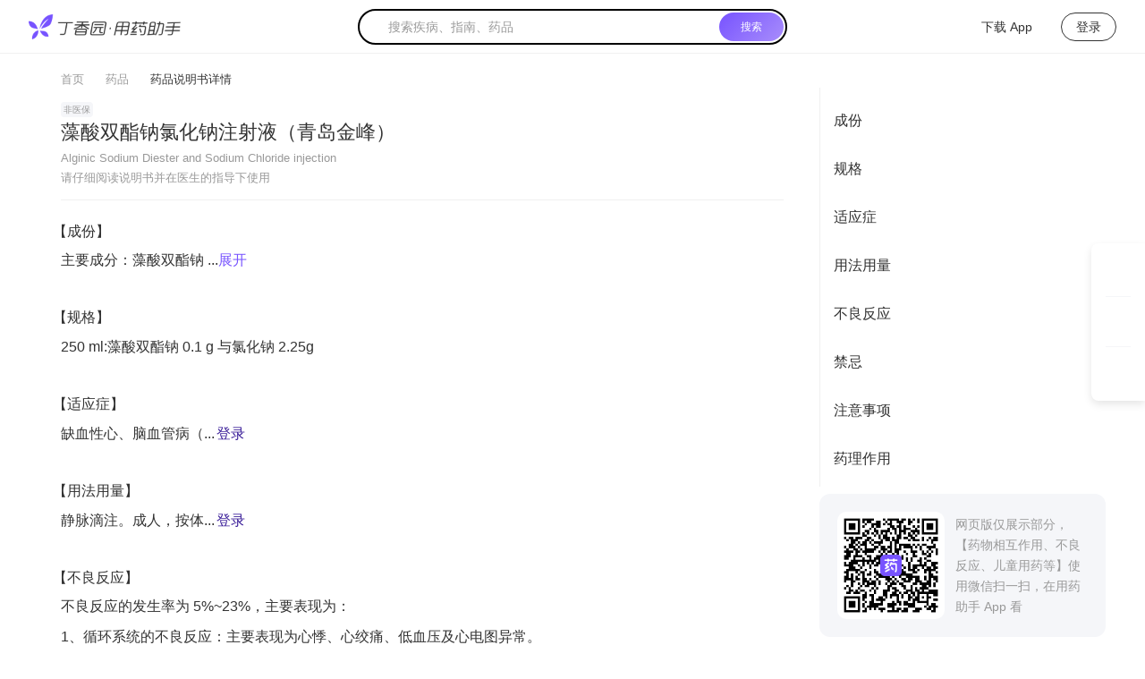

--- FILE ---
content_type: text/html; charset=utf-8
request_url: https://drugs.dxy.cn/pc/drug/57Bd8DPI12Fp7IyOrd1slA==
body_size: 20774
content:
<!DOCTYPE html><html lang="en"><head><meta charSet="utf-8"/><meta name="viewport" content="width=device-width, initial-scale=1, minimum-scale=1, maximum-scale=1, viewport-fit=cover, user-scalable=no"/><link rel="preload" as="image" href="https://img1.dxycdn.com/2021/0602/669/3999554262097454843-73w.png"/><link rel="stylesheet" href="https://a1.dxycdn.com/gitrepo/drugs-ssr/_next/static/css/e9c0da8f768837ad.css" data-precedence="next"/><link rel="preload" as="script" fetchPriority="low" href="https://a1.dxycdn.com/gitrepo/drugs-ssr/_next/static/chunks/webpack-84490e72aa74df5d.js"/><script src="https://a1.dxycdn.com/gitrepo/drugs-ssr/_next/static/chunks/fd9d1056-83718a956ce57037.js" async=""></script><script src="https://a1.dxycdn.com/gitrepo/drugs-ssr/_next/static/chunks/7115-c19a4d916e94ff7d.js" async=""></script><script src="https://a1.dxycdn.com/gitrepo/drugs-ssr/_next/static/chunks/main-app-0e7bbb96ef275dea.js" async=""></script><script src="https://a1.dxycdn.com/gitrepo/drugs-ssr/_next/static/chunks/5205-80f876a8a59d8aff.js" async=""></script><script src="https://a1.dxycdn.com/gitrepo/drugs-ssr/_next/static/chunks/4983-b93f60bbec72f123.js" async=""></script><script src="https://a1.dxycdn.com/gitrepo/drugs-ssr/_next/static/chunks/app/(page)/@pc/layout-17a8697ff2b45925.js" async=""></script><script src="https://a1.dxycdn.com/gitrepo/drugs-ssr/_next/static/chunks/13b76428-c86350d14a2475d6.js" async=""></script><script src="https://a1.dxycdn.com/gitrepo/drugs-ssr/_next/static/chunks/c15bf2b0-a6863525abcc24fb.js" async=""></script><script src="https://a1.dxycdn.com/gitrepo/drugs-ssr/_next/static/chunks/7884-3156547c0eca3cf2.js" async=""></script><script src="https://a1.dxycdn.com/gitrepo/drugs-ssr/_next/static/chunks/2267-12ae19409d42d7d3.js" async=""></script><script src="https://a1.dxycdn.com/gitrepo/drugs-ssr/_next/static/chunks/6504-df82a92b740c3954.js" async=""></script><script src="https://a1.dxycdn.com/gitrepo/drugs-ssr/_next/static/chunks/7213-ef5a9e3019101994.js" async=""></script><script src="https://a1.dxycdn.com/gitrepo/drugs-ssr/_next/static/chunks/4403-fc9634eccf8e4ff6.js" async=""></script><script src="https://a1.dxycdn.com/gitrepo/drugs-ssr/_next/static/chunks/6243-a888865f94e4eaab.js" async=""></script><script src="https://a1.dxycdn.com/gitrepo/drugs-ssr/_next/static/chunks/2524-7f47cfe702c5d670.js" async=""></script><script src="https://a1.dxycdn.com/gitrepo/drugs-ssr/_next/static/chunks/9151-a15bdff59d82a65f.js" async=""></script><script src="https://a1.dxycdn.com/gitrepo/drugs-ssr/_next/static/chunks/4516-9e9c932a21084c59.js" async=""></script><script src="https://a1.dxycdn.com/gitrepo/drugs-ssr/_next/static/chunks/704-bd16f39e1b4af9aa.js" async=""></script><script src="https://a1.dxycdn.com/gitrepo/drugs-ssr/_next/static/chunks/6562-0cf1fa0992d73da9.js" async=""></script><script src="https://a1.dxycdn.com/gitrepo/drugs-ssr/_next/static/chunks/781-588bed0980bfd2d9.js" async=""></script><script src="https://a1.dxycdn.com/gitrepo/drugs-ssr/_next/static/chunks/2606-e1ad7d4b7bd4bb88.js" async=""></script><script src="https://a1.dxycdn.com/gitrepo/drugs-ssr/_next/static/chunks/5999-c1d80269b64c4e67.js" async=""></script><script src="https://a1.dxycdn.com/gitrepo/drugs-ssr/_next/static/chunks/3734-3b07ef292b2c591f.js" async=""></script><script src="https://a1.dxycdn.com/gitrepo/drugs-ssr/_next/static/chunks/4305-012fd5b4afeba832.js" async=""></script><script src="https://a1.dxycdn.com/gitrepo/drugs-ssr/_next/static/chunks/app/(page)/@pc/(search)/layout-209192ccf7b77e42.js" async=""></script><script src="https://a1.dxycdn.com/gitrepo/drugs-ssr/_next/static/chunks/ae888e6f-007840e69bdaccd5.js" async=""></script><script src="https://a1.dxycdn.com/gitrepo/drugs-ssr/_next/static/chunks/7ce798d6-2b4fa78c89c066dd.js" async=""></script><script src="https://a1.dxycdn.com/gitrepo/drugs-ssr/_next/static/chunks/d05affa5-59efbe047c083287.js" async=""></script><script src="https://a1.dxycdn.com/gitrepo/drugs-ssr/_next/static/chunks/9789-d5a688996876518c.js" async=""></script><script src="https://a1.dxycdn.com/gitrepo/drugs-ssr/_next/static/chunks/4454-f849150c52fbcffd.js" async=""></script><script src="https://a1.dxycdn.com/gitrepo/drugs-ssr/_next/static/chunks/4046-503b6aeed1fa65dc.js" async=""></script><script src="https://a1.dxycdn.com/gitrepo/drugs-ssr/_next/static/chunks/4254-619c06aded31c817.js" async=""></script><script src="https://a1.dxycdn.com/gitrepo/drugs-ssr/_next/static/chunks/app/(page)/@mobile/(detail)/drug/%5Bid%5D/page-419b2eec791afbab.js" async=""></script><script src="https://a1.dxycdn.com/gitrepo/drugs-ssr/_next/static/chunks/774-cf0c804bee9e0d4e.js" async=""></script><script src="https://a1.dxycdn.com/gitrepo/drugs-ssr/_next/static/chunks/app/(page)/@pc/(error)/layout-4847ad94802dd749.js" async=""></script><script src="https://a1.dxycdn.com/gitrepo/drugs-ssr/_next/static/chunks/7466-a28ee11178d8b301.js" async=""></script><script src="https://a1.dxycdn.com/gitrepo/drugs-ssr/_next/static/chunks/app/layout-b4511b0f7617587c.js" async=""></script><script src="https://a1.dxycdn.com/gitrepo/drugs-ssr/_next/static/chunks/app/(page)/@pc/(detail)/drug/%5Bid%5D/page-f7ebf6ec923de485.js" async=""></script><link rel="preload" href="//a1.dxycdn.com/gitrepo/dxy-analytics/dist/1.0.9.js" as="script"/><link rel="preload" href="//a1.dxycdn.com/gitrepo/dxy-common-bottom/dist/index2.js?t=81870" as="script"/><link rel="preload" href="https://assets.dxycdn.com/gitrepo/icons-drugs/dist/js/sprite-4017a109dd.js" as="script"/><title>藻酸双酯钠氯化钠注射液（青岛金峰）</title><meta name="description" content="药监机构批准的药品说明书，涵盖95%以上的药品种类，方便医药工作者便捷查找"/><link href="https://a1.dxycdn.com/gitrepo/drugs-ssr/_next/static/media/logo.3421a256.png" rel="apple-touch-startup-image"/><meta name="apple-mobile-web-app-status-bar-style" content="black"/><meta property="og:title" content="藻酸双酯钠氯化钠注射液（青岛金峰）"/><meta property="og:description" content="药监机构批准的药品说明书，涵盖95%以上的药品种类，方便医药工作者便捷查找"/><meta property="og:image" content="https://img1.dxycdn.com/2022/0720/128/3653266123800911653-2.png?v=1658308358"/><meta property="og:image:width" content="200"/><meta property="og:image:height" content="200"/><meta name="twitter:card" content="summary_large_image"/><meta name="twitter:title" content="藻酸双酯钠氯化钠注射液（青岛金峰）"/><meta name="twitter:description" content="药监机构批准的药品说明书，涵盖95%以上的药品种类，方便医药工作者便捷查找"/><meta name="twitter:image" content="https://img1.dxycdn.com/2022/0720/128/3653266123800911653-2.png?v=1658308358"/><meta name="twitter:image:width" content="200"/><meta name="twitter:image:height" content="200"/><link rel="shortcut icon" href="https://a1.dxycdn.com/gitrepo/drugs-ssr/_next/static/media/logo-icon.97a6f7e9.png"/><link rel="icon" href="https://a1.dxycdn.com/gitrepo/drugs-ssr/_next/static/media/logo-icon@40.841cd95a.png"/><link rel="apple-touch-icon" href="https://a1.dxycdn.com/gitrepo/drugs-ssr/_next/static/media/logo-icon.97a6f7e9.png"/><link rel="apple-touch-icon-precomposed" href="https://a1.dxycdn.com/gitrepo/drugs-ssr/_next/static/media/logo-icon.97a6f7e9.png"/><link rel="apple-touch-icon-precomposed" href="https://a1.dxycdn.com/gitrepo/drugs-ssr/_next/static/media/logo-icon@72.18ebab14.png" sizes="72x72"/><link rel="apple-touch-icon-precomposed" href="https://a1.dxycdn.com/gitrepo/drugs-ssr/_next/static/media/logo-icon@114.37d4864b.png" sizes="114x114"/><link rel="apple-touch-icon-precomposed" href="https://a1.dxycdn.com/gitrepo/drugs-ssr/_next/static/media/logo-icon@144.d9bd2af7.png" sizes="144x144"/><script src="https://a1.dxycdn.com/gitrepo/drugs-ssr/_next/static/chunks/polyfills-42372ed130431b0a.js" noModule=""></script></head><body class="drugs-pc"><div class="RightAside_right__e6qr2"><div class="RightAside_right-item__HRbem"><div class="RightAside_right-item-icon__zm3Gc"><svg class="Icon_icon__93b4v Icon_icon-head_app__g2LnV" aria-hidden="true"><use xlink:href="#icon-head_app"></use></svg></div><div class="RightAside_right-item-text__roUlC">下载<br/>App</div><div class="RightAside_right-item-box__L9aSs"><img alt="icon" loading="lazy" width="120" height="120" decoding="async" data-nimg="1" style="color:transparent" srcSet="https://img1.dxycdn.com/2023/0816/839/0405580082875961961-2.png?v=1692166679?w=128&amp;q=75 1x, https://img1.dxycdn.com/2023/0816/839/0405580082875961961-2.png?v=1692166679?w=256&amp;q=75 2x" src="https://img1.dxycdn.com/2023/0816/839/0405580082875961961-2.png?v=1692166679?w=256&amp;q=75"/></div></div><div class="RightAside_right-item__HRbem"><div class="RightAside_right-item-icon__zm3Gc"><svg class="Icon_icon__93b4v" aria-hidden="true"><use xlink:href="#icon-wechat"></use></svg></div><div class="RightAside_right-item-text__roUlC">专属顾问</div><div class="RightAside_right-item-box__L9aSs"><img alt="icon" loading="lazy" width="120" height="120" decoding="async" data-nimg="1" style="color:transparent" srcSet="https://img1.dxycdn.com/p/s2/2025/0108/315/2741845652975786781.png!wh200?v=1747625596?w=128&amp;q=75 1x, https://img1.dxycdn.com/p/s2/2025/0108/315/2741845652975786781.png!wh200?v=1747625596?w=256&amp;q=75 2x" src="https://img1.dxycdn.com/p/s2/2025/0108/315/2741845652975786781.png!wh200?v=1747625596?w=256&amp;q=75"/></div></div><div class="RightAside_right-item__HRbem"><div class="RightAside_right-item-icon__zm3Gc"><svg class="Icon_icon__93b4v" aria-hidden="true"><use xlink:href="#icon-go-top"></use></svg></div><div class="RightAside_right-item-text__roUlC">返回<br/>顶部</div></div></div><div class="layout_wrap__A0yc9"><div class="layout_header-box__QsaF1"><div><header class="Header_header__CxeGy Header_simple__I41QL" id="J_header"><a class="Header_logo__yBEiO" href="/pc"><img alt="logo" loading="lazy" width="170" height="28" decoding="async" data-nimg="1" style="color:transparent" srcSet="https://a1.dxycdn.com/gitrepo/drugs-ssr/_next/static/media/regular_logo.0f36cbaf.png?w=256&amp;q=75 1x, https://a1.dxycdn.com/gitrepo/drugs-ssr/_next/static/media/regular_logo.0f36cbaf.png?w=384&amp;q=75 2x" src="https://a1.dxycdn.com/gitrepo/drugs-ssr/_next/static/media/regular_logo.0f36cbaf.png?w=384&amp;q=75"/></a><div class="layout_header-center__Nluzb"><div class="Nav_nav__qANFa Nav_simple__THOEc layout_nav__djDMl"><a class="Nav_simple-nav-item__CebKh" href="/pc">首页</a><a class="Nav_simple-nav-item__CebKh" href="/pc/clinicalDecision">诊疗方案</a><a class="Nav_simple-nav-item__CebKh" href="/pc/clinicalGuidelines">临床指南</a><a class="Nav_simple-nav-item__CebKh Nav_active__cc_Rh" href="/pc/drug">药品</a></div><div class="Search_my-search__iLiIb Search_simple__nukK8"><div class="Search_search__hfp8m Search_simple__nukK8 simple-search"><svg class="Icon_icon__93b4v Icon_icon-index_search_icon1__AoM_S Search_icon__hXEOn" aria-hidden="true"><use xlink:href="#icon-index_search_icon1"></use></svg><input type="text" autoComplete="off" class="Search_input__VWcKt" placeholder="搜索疾病、指南、药品" role="textbox" aria-autocomplete="list" aria-haspopup="true" name="keyword" value=""/><a class="Search_btn__0bwH7" href="/pc">搜索</a></div></div></div><div class="Header_header-user__y6nPf"><a class="Header_header-user-item__oyRRR" target="_blank" href="https://app.dxy.cn/drugs?scheme=dxy-drugs://nativejump/vip_center/1" rel="noreferrer"><svg class="Icon_icon__93b4v Icon_icon-head_app__g2LnV Header_icon__13bUa" aria-hidden="true"><use xlink:href="#icon-head_app"></use></svg>下载 App</a><div class="Header_header-user-item__oyRRR Header_login__wKn5N">登录</div></div></header></div></div><div class="page_drug-page__PdfUo"><div class="Breadcrumbs_breadcrumbs__ojFZ6" style="width:1192px"><a class="Breadcrumbs_breadcrumbItem__BPJbm" href="/pc">首页</a><svg class="Icon_icon__93b4v Breadcrumbs_icon__ohIRT" aria-hidden="true"><use xlink:href="#icon-dui_page_arrow"></use></svg><a class="Breadcrumbs_breadcrumbItem__BPJbm" href="/pc/drug">药品</a><svg class="Icon_icon__93b4v Breadcrumbs_icon__ohIRT" aria-hidden="true"><use xlink:href="#icon-dui_page_arrow"></use></svg><div class="Breadcrumbs_breadcrumbText___26Au">药品说明书详情</div></div><div class="page_drug__aV9Aj"><div class="Menus_container__EoG0E"><div class="page_drug-content__ncCsP"><div class="page_drug-labels__OHg8p"><span class="DrugTypes_drug-type__Vf_71 DrugTypes_gray__9t_FW">非医保</span></div><div><div class=""><h1 class="page_drug-title__qw0nn fontSize18">藻酸双酯钠氯化钠注射液（青岛金峰）</h1></div></div><p class="page_drug-en__zabeh">
Alginic Sodium Diester and Sodium Chloride injection
</p><p class="page_drug-info__CHyFo">请仔细阅读说明书并在医生的指导下使用</p><div class="page_detail__JdI6H"><div class="page_item__3NVRC page_firstItem__uzDG5" data-menu-index="1"><h2 class="page_name__ffdhl"><span>成份</span></h2><div class="page_content__zHHQZ"><div class="Component_container__mSUbl"><div class="Ellipsis_container___nAww Ellipsis_calcing__n_wMK" style="max-height:58px"><div data-menu-index="4" class="ck-content Component_component__VtGh5"><div>主要成分：藻酸双酯钠 <p class="new-line"></p>
结构式：</div><div><div class="ImagePreviewer_wrapper__CJjas"><div class="ImagePreviewer_watermark__bXLZS" style="position:relative;overflow:hidden;margin-top:0"><div class="ant-image css-d2v5g1" style="display:block"><img alt="图片预览" class="ant-image-img ImagePreviewer_img__c4lfu css-d2v5g1" src="https://img1.dxycdn.com/2021/0602/669/3999554262097454843-73w.png"/></div></div></div></div><div>分子式：（C<sub>15</sub>H<sub>18</sub>O<sub>22</sub>Na<sub>4</sub>S<sub>3</sub>）n,n = 12
~15</div></div></div></div></div></div><div class="page_item__3NVRC " data-menu-index="1"><h2 class="page_name__ffdhl"><span>规格</span></h2><div class="page_content__zHHQZ"><div data-menu-index="4" class="ck-content">250 ml:藻酸双酯钠 0.1 g 与氯化钠 2.25g</div></div></div><div class="page_item__3NVRC " data-menu-index="1"><h2 class="page_name__ffdhl"><span>适应症</span></h2><div class="page_content__zHHQZ"><p class="ck-content" data-menu-index="4">缺血性心、脑血管病（...<a class="page_login__MpYCb">登录</a></p></div></div><div class="page_item__3NVRC " data-menu-index="1"><h2 class="page_name__ffdhl"><span>用法用量</span></h2><div class="page_content__zHHQZ"><p class="ck-content" data-menu-index="4">静脉滴注。成人，按体...<a class="page_login__MpYCb">登录</a></p></div></div><div class="page_item__3NVRC " data-menu-index="1"><h2 class="page_name__ffdhl"><span>不良反应</span></h2><div class="page_content__zHHQZ"><div data-menu-index="4" class="ck-content"><div>不良反应的发生率为 5%~23%，主要表现为： <p class="new-line"></p>
1、循环系统的不良反应：主要表现为心悸、心绞痛、低血压及心电图异常。 <p class="new-line"></p>
2、血液系统的不良反应：有白细胞减少，血小板降低，牙龈、子宫或结合膜下血也有引起脑出血和上消化道出血并休克的报道。</div><div>3、消化系统的不良反应：主要表现为口干、恶心、呕吐、腹泻、腹痛、便秘及纳差等；有时出现肝脏异常，表现为 TTT 增高或 ALT 增高。</div><div>4、过敏反应：有皮肤发红、搔痒、皮疹、环形红斑、剥脱性皮炎、肢端静脉扩张、四肢末梢神经性水肿、急性喉头肿和过敏性休克等。</div><div>5、神经系统不良反应：头痛、头昏、嗜睡、烦躁不安等。 <p class="new-line"></p>
6、其他不良反应：有乏力、发热、关节肌肉疼痛、听力下降以及脱发等。</div></div></div></div><div class="page_item__3NVRC " data-menu-index="1"><h2 class="page_name__ffdhl"><span>禁忌</span></h2><div class="page_content__zHHQZ"><div data-menu-index="4" class="ck-content">有出血性疾病或出血倾向者、严重肝、肾功能不全者禁用。</div></div></div><div class="page_item__3NVRC " data-menu-index="1"><h2 class="page_name__ffdhl"><span>注意事项</span></h2><div class="page_content__zHHQZ"><p class="ck-content" data-menu-index="4">1、用本品前，应明确...<a class="page_login__MpYCb">登录</a></p></div></div><div class="page_item__3NVRC " data-menu-index="1"><h2 class="page_name__ffdhl"><span>药理作用</span></h2><div class="page_content__zHHQZ"><div data-menu-index="4" class="ck-content">藻酸双酯钠是以海藻提取物为基础原料，属多糖类化合物，类肝素药。本品能降低血液粘度，改善微循环。另外，本品能使凝血酶失活，抑制由于血管内膜受损、腺苷二磷酸（ADP）和凝血酶激活等所致的血小板聚集，具有抗凝血的作用。本品应用后还能使血浆中总胆固醇、甘油三酯和低密度脂蛋白（LDL）的含量降低，高密度脂（HDL）的水平升高，具有降血脂的作用。</div></div></div><div class="page_item__3NVRC " data-menu-index="1"><h2 class="page_name__ffdhl"><span>药代动力学</span></h2><div class="page_content__zHHQZ"><div data-menu-index="4" class="ck-content">本品静脉给药在小鼠体内的药代动力学符合开放三房室模型，静脉注射 3 mg/kg 笫一分布相血药浓度下降迅速，t<sub>1/2</sub>为 1.21 分钟，第二分布相 t<sub>1/2</sub>为 15.6 分钟，说明药物在体内分布较快，消除相 t<sub>1/2</sub>为 37.95 小时，表现分布容积 Vd 为 3.90L/kg，表明药物在组织分布较广。给药 30 分钟后，药物在各组织的分布达峰值，其中以肝、肾最高肺、脾、肠次之，脂肪、脑、骨骼含量较低。本品主要经尿液排泄，静脉给药后 3 小时排泄达注射量的 40%,12 小时排泄 70%，72 小时排泄 80%。人血浆蛋白结合率 98.1%。</div></div></div><div class="page_item__3NVRC " data-menu-index="1"><h2 class="page_name__ffdhl"><span>生产企业</span></h2><div class="page_content__zHHQZ"><div data-menu-index="4" class="ck-content">青岛金峰制药有限公司</div></div></div></div></div><div class="Menus_aside__cRJkt" style="top:94px;max-height:calc(100vh - 94px)"><div class="Menus_menus__Oqkli"><ul class="Menus_tree__L91Kp" style="max-height:calc(100vh - 274px)"></ul></div><div class="page_addon__RBXi9"><div class="Qrcode_qrcode__v_DX5"><img alt="说明书二维码" width="110" height="110" decoding="async" data-nimg="1" style="color:transparent" src="[data-uri]"/></div><p class="page_tips__57xqd">网页版仅展示部分，【药物相互作用、不良反应、儿童用药等】使用微信扫一扫，在用药助手 App 看</p></div></div></div></div></div></div><div id="footer"><div class="BottomNav_bottom-nav__DO3K_"><a target="_blank" class="BottomNav_bottom-nav-item__lyWk3" href="/pc/about">关于用药助手</a> | <a target="_blank" href="https://3g.dxy.cn/newh5/view/rule/drugs_userAgreement" class="BottomNav_bottom-nav-item__lyWk3">用户协议</a> | <a target="_blank" href="https://3g.dxy.cn/newh5/view/rule/privacyPolicy_drugs" class="BottomNav_bottom-nav-item__lyWk3">隐私政策</a> | <a target="_blank" href="https://www.jobmd.cn/company/94125.htm?workName=%E7%94%A8%E8%8D%AF%E5%8A%A9%E6%89%8B" class="BottomNav_bottom-nav-item__lyWk3">加入我们</a> | <span class="BottomNav_bottom-nav-item__lyWk3">内容声明</span> | <a href="https://www.dxy.cn/pages/sitedeclaration.html" target="_blank" class="BottomNav_bottom-nav-item__lyWk3">网站声明</a> | <a href="https://app.dxy.cn/drugs?scheme=dxy-drugs://nativejump/vip_center/1" target="_blank" class="BottomNav_bottom-nav-item__lyWk3">应用下载</a> | <a href="https://www.dxy.cn" target="_blank" class="BottomNav_bottom-nav-item__lyWk3">丁香园官网</a></div><div id="j-dxy-bottom" data-type="5"></div></div><!--$--><!--/$--><script src="https://a1.dxycdn.com/gitrepo/drugs-ssr/_next/static/chunks/webpack-84490e72aa74df5d.js" async=""></script><script>(self.__next_f=self.__next_f||[]).push([0]);self.__next_f.push([2,null])</script><script>self.__next_f.push([1,"1:HL[\"https://a1.dxycdn.com/gitrepo/drugs-ssr/_next/static/css/e9c0da8f768837ad.css\",\"style\"]\n"])</script><script>self.__next_f.push([1,"2:I[14360,[],\"\"]\n4:I[69257,[],\"\"]\n6:I[14857,[],\"\"]\na:I[60428,[\"5205\",\"static/chunks/5205-80f876a8a59d8aff.js\",\"4983\",\"static/chunks/4983-b93f60bbec72f123.js\",\"3409\",\"static/chunks/app/(page)/@pc/layout-17a8697ff2b45925.js\"],\"default\"]\nf:I[26720,[],\"\"]\n5:[\"id\",\"57Bd8DPI12Fp7IyOrd1slA%3D%3D\",\"d\"]\n8:[\"id\",\"57Bd8DPI12Fp7IyOrd1slA%3D%3D\",\"d\"]\n10:[]\n"])</script><script>self.__next_f.push([1,"0:[\"$\",\"$L2\",null,{\"buildId\":\"lxNOYGcchq941vvB6D7E6\",\"assetPrefix\":\"https://a1.dxycdn.com/gitrepo/drugs-ssr\",\"urlParts\":[\"\",\"drug\",\"57Bd8DPI12Fp7IyOrd1slA==\"],\"initialTree\":[\"\",{\"children\":[\"(page)\",{\"mobile\":[\"children\",{\"children\":[\"(detail)\",{\"children\":[\"drug\",{\"children\":[[\"id\",\"57Bd8DPI12Fp7IyOrd1slA%3D%3D\",\"d\"],{\"children\":[\"__PAGE__\",{}]}]}]}]}],\"pc\":[\"children\",{\"children\":[\"(detail)\",{\"children\":[\"drug\",{\"children\":[[\"id\",\"57Bd8DPI12Fp7IyOrd1slA%3D%3D\",\"d\"],{\"children\":[\"__PAGE__\",{}]}]}]}]}],\"children\":[\"__DEFAULT__\",{}]}]},\"$undefined\",\"$undefined\",true],\"initialSeedData\":[\"\",{\"children\":[\"(page)\",{\"mobile\":[\"children\",{\"children\":[\"(detail)\",{\"children\":[\"drug\",{\"children\":[[\"id\",\"57Bd8DPI12Fp7IyOrd1slA%3D%3D\",\"d\"],{\"children\":[\"__PAGE__\",{},[[\"$undefined\",\"$L3\",null],null],null]},[null,[\"$\",\"$L4\",null,{\"parallelRouterKey\":\"children\",\"segmentPath\":[\"children\",\"(page)\",\"mobile\",\"children\",\"children\",\"(detail)\",\"children\",\"drug\",\"children\",\"$5\",\"children\"],\"error\":\"$undefined\",\"errorStyles\":\"$undefined\",\"errorScripts\":\"$undefined\",\"template\":[\"$\",\"$L6\",null,{}],\"templateStyles\":\"$undefined\",\"templateScripts\":\"$undefined\",\"notFound\":\"$undefined\",\"notFoundStyles\":\"$undefined\"}]],null]},[null,[\"$\",\"$L4\",null,{\"parallelRouterKey\":\"children\",\"segmentPath\":[\"children\",\"(page)\",\"mobile\",\"children\",\"children\",\"(detail)\",\"children\",\"drug\",\"children\"],\"error\":\"$undefined\",\"errorStyles\":\"$undefined\",\"errorScripts\":\"$undefined\",\"template\":[\"$\",\"$L6\",null,{}],\"templateStyles\":\"$undefined\",\"templateScripts\":\"$undefined\",\"notFound\":\"$undefined\",\"notFoundStyles\":\"$undefined\"}]],null]},[null,[\"$\",\"$L4\",null,{\"parallelRouterKey\":\"children\",\"segmentPath\":[\"children\",\"(page)\",\"mobile\",\"children\",\"children\",\"(detail)\",\"children\"],\"error\":\"$undefined\",\"errorStyles\":\"$undefined\",\"errorScripts\":\"$undefined\",\"template\":[\"$\",\"$L6\",null,{}],\"templateStyles\":\"$undefined\",\"templateScripts\":\"$undefined\",\"notFound\":\"$undefined\",\"notFoundStyles\":\"$undefined\"}]],null]},[[null,[\"$\",\"div\",null,{\"className\":\"layout_container__S8iub\",\"children\":[\"$\",\"$L4\",null,{\"parallelRouterKey\":\"children\",\"segmentPath\":[\"children\",\"(page)\",\"mobile\",\"children\",\"children\"],\"error\":\"$undefined\",\"errorStyles\":\"$undefined\",\"errorScripts\":\"$undefined\",\"template\":[\"$\",\"$L6\",null,{}],\"templateStyles\":\"$undefined\",\"templateScripts\":\"$undefined\",\"notFound\":\"$undefined\",\"notFoundStyles\":\"$undefined\"}]}]],null],null],\"pc\":[\"children\",{\"children\":[\"(detail)\",{\"children\":[\"drug\",{\"children\":[[\"id\",\"57Bd8DPI12Fp7IyOrd1slA%3D%3D\",\"d\"],{\"children\":[\"__PAGE__\",{},[[\"$undefined\",\"$L7\",null],null],null]},[null,[\"$\",\"$L4\",null,{\"parallelRouterKey\":\"children\",\"segmentPath\":[\"children\",\"(page)\",\"pc\",\"children\",\"children\",\"(detail)\",\"children\",\"drug\",\"children\",\"$8\",\"children\"],\"error\":\"$undefined\",\"errorStyles\":\"$undefined\",\"errorScripts\":\"$undefined\",\"template\":[\"$\",\"$L6\",null,{}],\"templateStyles\":\"$undefined\",\"templateScripts\":\"$undefined\",\"notFound\":\"$undefined\",\"notFoundStyles\":\"$undefined\"}]],null]},[null,[\"$\",\"$L4\",null,{\"parallelRouterKey\":\"children\",\"segmentPath\":[\"children\",\"(page)\",\"pc\",\"children\",\"children\",\"(detail)\",\"children\",\"drug\",\"children\"],\"error\":\"$undefined\",\"errorStyles\":\"$undefined\",\"errorScripts\":\"$undefined\",\"template\":[\"$\",\"$L6\",null,{}],\"templateStyles\":\"$undefined\",\"templateScripts\":\"$undefined\",\"notFound\":\"$undefined\",\"notFoundStyles\":\"$undefined\"}]],null]},[[null,\"$L9\"],null],null]},[[null,[\"$\",\"$La\",null,{\"theme\":{\"token\":{\"fontSize\":16,\"colorPrimary\":\"#7753FF\",\"colorBgMask\":\"rgba(0,0,0,0.6)\"}},\"children\":[\"$\",\"$L4\",null,{\"parallelRouterKey\":\"children\",\"segmentPath\":[\"children\",\"(page)\",\"pc\",\"children\",\"children\"],\"error\":\"$undefined\",\"errorStyles\":\"$undefined\",\"errorScripts\":\"$undefined\",\"template\":[\"$\",\"$L6\",null,{}],\"templateStyles\":\"$undefined\",\"templateScripts\":\"$undefined\",\"notFound\":\"$undefined\",\"notFoundStyles\":\"$undefined\"}]}]],null],null],\"children\":[\"__DEFAULT__\",{},[[\"$Lb\",\"$Lc\",null],null],null]},[[null,[\"$\",\"$L4\",null,{\"parallelRouterKey\":\"pc\",\"segmentPath\":[\"children\",\"(page)\",\"pc\"],\"error\":\"$undefined\",\"errorStyles\":\"$undefined\",\"errorScripts\":\"$undefined\",\"template\":[\"$\",\"$L6\",null,{}],\"templateStyles\":\"$undefined\",\"templateScripts\":\"$undefined\",\"notFound\":\"$undefined\",\"notFoundStyles\":\"$undefined\"}]],null],null]},[[[[\"$\",\"link\",\"0\",{\"rel\":\"stylesheet\",\"href\":\"https://a1.dxycdn.com/gitrepo/drugs-ssr/_next/static/css/e9c0da8f768837ad.css\",\"precedence\":\"next\",\"crossOrigin\":\"$undefined\"}]],\"$Ld\"],null],null],\"couldBeIntercepted\":false,\"initialHead\":[null,\"$Le\"],\"globalErrorComponent\":\"$f\",\"missingSlots\":\"$W10\"}]\n"])</script><script>self.__next_f.push([1,"c:E{\"digest\":\"NEXT_NOT_FOUND\"}\n"])</script><script>self.__next_f.push([1,"11:I[43367,[\"6990\",\"static/chunks/13b76428-c86350d14a2475d6.js\",\"922\",\"static/chunks/c15bf2b0-a6863525abcc24fb.js\",\"5205\",\"static/chunks/5205-80f876a8a59d8aff.js\",\"4983\",\"static/chunks/4983-b93f60bbec72f123.js\",\"7884\",\"static/chunks/7884-3156547c0eca3cf2.js\",\"2267\",\"static/chunks/2267-12ae19409d42d7d3.js\",\"6504\",\"static/chunks/6504-df82a92b740c3954.js\",\"7213\",\"static/chunks/7213-ef5a9e3019101994.js\",\"4403\",\"static/chunks/4403-fc9634eccf8e4ff6.js\",\"6243\",\"static/chunks/6243-a888865f94e4eaab.js\",\"2524\",\"static/chunks/2524-7f47cfe702c5d670.js\",\"9151\",\"static/chunks/9151-a15bdff59d82a65f.js\",\"4516\",\"static/chunks/4516-9e9c932a21084c59.js\",\"704\",\"static/chunks/704-bd16f39e1b4af9aa.js\",\"6562\",\"static/chunks/6562-0cf1fa0992d73da9.js\",\"781\",\"static/chunks/781-588bed0980bfd2d9.js\",\"2606\",\"static/chunks/2606-e1ad7d4b7bd4bb88.js\",\"5999\",\"static/chunks/5999-c1d80269b64c4e67.js\",\"3734\",\"static/chunks/3734-3b07ef292b2c591f.js\",\"4305\",\"static/chunks/4305-012fd5b4afeba832.js\",\"570\",\"static/chunks/app/(page)/@pc/(search)/layout-209192ccf7b77e42.js\"],\"default\"]\n12:I[82590,[\"6990\",\"static/chunks/13b76428-c86350d14a2475d6.js\",\"1541\",\"static/chunks/ae888e6f-007840e69bdaccd5.js\",\"8038\",\"static/chunks/7ce798d6-2b4fa78c89c066dd.js\",\"3029\",\"static/chunks/d05affa5-59efbe047c083287.js\",\"5205\",\"static/chunks/5205-80f876a8a59d8aff.js\",\"4983\",\"static/chunks/4983-b93f60bbec72f123.js\",\"7884\",\"static/chunks/7884-3156547c0eca3cf2.js\",\"2267\",\"static/chunks/2267-12ae19409d42d7d3.js\",\"6504\",\"static/chunks/6504-df82a92b740c3954.js\",\"7213\",\"static/chunks/7213-ef5a9e3019101994.js\",\"4403\",\"static/chunks/4403-fc9634eccf8e4ff6.js\",\"2524\",\"static/chunks/2524-7f47cfe702c5d670.js\",\"9151\",\"static/chunks/9151-a15bdff59d82a65f.js\",\"4516\",\"static/chunks/4516-9e9c932a21084c59.js\",\"704\",\"static/chunks/704-bd16f39e1b4af9aa.js\",\"6562\",\"static/chunks/6562-0cf1fa0992d73da9.js\",\"9789\",\"static/chunks/9789-d5a688996876518c.js\",\"4454\",\"static/chunks/4454-f849150c52fbcffd.js\",\"4046\",\"static/chunks/4046-503b6aeed1fa65dc.js\",\"4254\",\"static/chunks/4254-619c06aded31c817.js\",\"9"])</script><script>self.__next_f.push([1,"31\",\"static/chunks/app/(page)/@mobile/(detail)/drug/%5Bid%5D/page-419b2eec791afbab.js\"],\"default\"]\n13:I[75427,[\"6990\",\"static/chunks/13b76428-c86350d14a2475d6.js\",\"922\",\"static/chunks/c15bf2b0-a6863525abcc24fb.js\",\"5205\",\"static/chunks/5205-80f876a8a59d8aff.js\",\"4983\",\"static/chunks/4983-b93f60bbec72f123.js\",\"7884\",\"static/chunks/7884-3156547c0eca3cf2.js\",\"2267\",\"static/chunks/2267-12ae19409d42d7d3.js\",\"6504\",\"static/chunks/6504-df82a92b740c3954.js\",\"7213\",\"static/chunks/7213-ef5a9e3019101994.js\",\"4403\",\"static/chunks/4403-fc9634eccf8e4ff6.js\",\"6243\",\"static/chunks/6243-a888865f94e4eaab.js\",\"2524\",\"static/chunks/2524-7f47cfe702c5d670.js\",\"9151\",\"static/chunks/9151-a15bdff59d82a65f.js\",\"4516\",\"static/chunks/4516-9e9c932a21084c59.js\",\"704\",\"static/chunks/704-bd16f39e1b4af9aa.js\",\"6562\",\"static/chunks/6562-0cf1fa0992d73da9.js\",\"781\",\"static/chunks/781-588bed0980bfd2d9.js\",\"2606\",\"static/chunks/2606-e1ad7d4b7bd4bb88.js\",\"5999\",\"static/chunks/5999-c1d80269b64c4e67.js\",\"3734\",\"static/chunks/3734-3b07ef292b2c591f.js\",\"4305\",\"static/chunks/4305-012fd5b4afeba832.js\",\"774\",\"static/chunks/774-cf0c804bee9e0d4e.js\",\"4262\",\"static/chunks/app/(page)/@pc/(error)/layout-4847ad94802dd749.js\"],\"default\"]\n14:I[8070,[\"6990\",\"static/chunks/13b76428-c86350d14a2475d6.js\",\"922\",\"static/chunks/c15bf2b0-a6863525abcc24fb.js\",\"5205\",\"static/chunks/5205-80f876a8a59d8aff.js\",\"4983\",\"static/chunks/4983-b93f60bbec72f123.js\",\"7884\",\"static/chunks/7884-3156547c0eca3cf2.js\",\"2267\",\"static/chunks/2267-12ae19409d42d7d3.js\",\"6504\",\"static/chunks/6504-df82a92b740c3954.js\",\"7213\",\"static/chunks/7213-ef5a9e3019101994.js\",\"4403\",\"static/chunks/4403-fc9634eccf8e4ff6.js\",\"6243\",\"static/chunks/6243-a888865f94e4eaab.js\",\"2524\",\"static/chunks/2524-7f47cfe702c5d670.js\",\"9151\",\"static/chunks/9151-a15bdff59d82a65f.js\",\"4516\",\"static/chunks/4516-9e9c932a21084c59.js\",\"704\",\"static/chunks/704-bd16f39e1b4af9aa.js\",\"6562\",\"static/chunks/6562-0cf1fa0992d73da9.js\",\"781\",\"static/chunks/781-588bed0980bfd2d9.js\",\"2606\",\"static/chunks/2606-e1ad7d4b7bd4bb88.js\",\"5999\",\"stati"])</script><script>self.__next_f.push([1,"c/chunks/5999-c1d80269b64c4e67.js\",\"3734\",\"static/chunks/3734-3b07ef292b2c591f.js\",\"4305\",\"static/chunks/4305-012fd5b4afeba832.js\",\"570\",\"static/chunks/app/(page)/@pc/(search)/layout-209192ccf7b77e42.js\"],\"default\"]\n9:[[\"$\",\"$L11\",null,{}],[\"$\",\"div\",null,{\"className\":\"layout_wrap__A0yc9\",\"children\":[[\"$\",\"div\",null,{\"className\":\"layout_header-box__QsaF1\",\"children\":[\"$\",\"div\",null,{\"children\":[\"$\",\"$L12\",null,{\"isSimple\":true,\"children\":[\"$\",\"div\",null,{\"className\":\"layout_header-center__Nluzb\",\"children\":[[\"$\",\"$L13\",null,{\"isSimple\":true,\"className\":\"layout_nav__djDMl\"}],[\"$\",\"$L14\",null,{\"isSimple\":true}]]}]}]}]}],[\"$\",\"$L4\",null,{\"parallelRouterKey\":\"children\",\"segmentPath\":[\"children\",\"(page)\",\"pc\",\"children\",\"children\",\"(detail)\",\"children\"],\"error\":\"$undefined\",\"errorStyles\":\"$undefined\",\"errorScripts\":\"$undefined\",\"template\":[\"$\",\"$L6\",null,{}],\"templateStyles\":\"$undefined\",\"templateScripts\":\"$undefined\",\"notFound\":\"$undefined\",\"notFoundStyles\":\"$undefined\"}]]}]]\n3:E{\"digest\":\"NEXT_NOT_FOUND\"}\n"])</script><script>self.__next_f.push([1,"15:I[46209,[\"6990\",\"static/chunks/13b76428-c86350d14a2475d6.js\",\"5205\",\"static/chunks/5205-80f876a8a59d8aff.js\",\"4983\",\"static/chunks/4983-b93f60bbec72f123.js\",\"7884\",\"static/chunks/7884-3156547c0eca3cf2.js\",\"2267\",\"static/chunks/2267-12ae19409d42d7d3.js\",\"6504\",\"static/chunks/6504-df82a92b740c3954.js\",\"7213\",\"static/chunks/7213-ef5a9e3019101994.js\",\"6243\",\"static/chunks/6243-a888865f94e4eaab.js\",\"7466\",\"static/chunks/7466-a28ee11178d8b301.js\",\"3185\",\"static/chunks/app/layout-b4511b0f7617587c.js\"],\"default\"]\n16:I[92267,[\"6990\",\"static/chunks/13b76428-c86350d14a2475d6.js\",\"1541\",\"static/chunks/ae888e6f-007840e69bdaccd5.js\",\"8038\",\"static/chunks/7ce798d6-2b4fa78c89c066dd.js\",\"3029\",\"static/chunks/d05affa5-59efbe047c083287.js\",\"5205\",\"static/chunks/5205-80f876a8a59d8aff.js\",\"4983\",\"static/chunks/4983-b93f60bbec72f123.js\",\"7884\",\"static/chunks/7884-3156547c0eca3cf2.js\",\"2267\",\"static/chunks/2267-12ae19409d42d7d3.js\",\"6504\",\"static/chunks/6504-df82a92b740c3954.js\",\"7213\",\"static/chunks/7213-ef5a9e3019101994.js\",\"4403\",\"static/chunks/4403-fc9634eccf8e4ff6.js\",\"2524\",\"static/chunks/2524-7f47cfe702c5d670.js\",\"9789\",\"static/chunks/9789-d5a688996876518c.js\",\"4454\",\"static/chunks/4454-f849150c52fbcffd.js\",\"4046\",\"static/chunks/4046-503b6aeed1fa65dc.js\",\"3569\",\"static/chunks/app/(page)/@pc/(detail)/drug/%5Bid%5D/page-f7ebf6ec923de485.js\"],\"Image\"]\n17:I[77213,[\"6990\",\"static/chunks/13b76428-c86350d14a2475d6.js\",\"1541\",\"static/chunks/ae888e6f-007840e69bdaccd5.js\",\"8038\",\"static/chunks/7ce798d6-2b4fa78c89c066dd.js\",\"3029\",\"static/chunks/d05affa5-59efbe047c083287.js\",\"5205\",\"static/chunks/5205-80f876a8a59d8aff.js\",\"4983\",\"static/chunks/4983-b93f60bbec72f123.js\",\"7884\",\"static/chunks/7884-3156547c0eca3cf2.js\",\"2267\",\"static/chunks/2267-12ae19409d42d7d3.js\",\"6504\",\"static/chunks/6504-df82a92b740c3954.js\",\"7213\",\"static/chunks/7213-ef5a9e3019101994.js\",\"4403\",\"static/chunks/4403-fc9634eccf8e4ff6.js\",\"2524\",\"static/chunks/2524-7f47cfe702c5d670.js\",\"9789\",\"static/chunks/9789-d5a688996876518c.js\",\"4454\",\"static/chunks/4454-f849150c52f"])</script><script>self.__next_f.push([1,"bcffd.js\",\"4046\",\"static/chunks/4046-503b6aeed1fa65dc.js\",\"3569\",\"static/chunks/app/(page)/@pc/(detail)/drug/%5Bid%5D/page-f7ebf6ec923de485.js\"],\"\"]\n18:I[78129,[\"6990\",\"static/chunks/13b76428-c86350d14a2475d6.js\",\"5205\",\"static/chunks/5205-80f876a8a59d8aff.js\",\"4983\",\"static/chunks/4983-b93f60bbec72f123.js\",\"7884\",\"static/chunks/7884-3156547c0eca3cf2.js\",\"2267\",\"static/chunks/2267-12ae19409d42d7d3.js\",\"6504\",\"static/chunks/6504-df82a92b740c3954.js\",\"7213\",\"static/chunks/7213-ef5a9e3019101994.js\",\"6243\",\"static/chunks/6243-a888865f94e4eaab.js\",\"7466\",\"static/chunks/7466-a28ee11178d8b301.js\",\"3185\",\"static/chunks/app/layout-b4511b0f7617587c.js\"],\"default\"]\n19:\"$Sreact.suspense\"\n1a:I[10020,[\"6990\",\"static/chunks/13b76428-c86350d14a2475d6.js\",\"5205\",\"static/chunks/5205-80f876a8a59d8aff.js\",\"4983\",\"static/chunks/4983-b93f60bbec72f123.js\",\"7884\",\"static/chunks/7884-3156547c0eca3cf2.js\",\"2267\",\"static/chunks/2267-12ae19409d42d7d3.js\",\"6504\",\"static/chunks/6504-df82a92b740c3954.js\",\"7213\",\"static/chunks/7213-ef5a9e3019101994.js\",\"6243\",\"static/chunks/6243-a888865f94e4eaab.js\",\"7466\",\"static/chunks/7466-a28ee11178d8b301.js\",\"3185\",\"static/chunks/app/layout-b4511b0f7617587c.js\"],\"default\"]\n1b:I[87512,[\"6990\",\"static/chunks/13b76428-c86350d14a2475d6.js\",\"5205\",\"static/chunks/5205-80f876a8a59d8aff.js\",\"4983\",\"static/chunks/4983-b93f60bbec72f123.js\",\"7884\",\"static/chunks/7884-3156547c0eca3cf2.js\",\"2267\",\"static/chunks/2267-12ae19409d42d7d3.js\",\"6504\",\"static/chunks/6504-df82a92b740c3954.js\",\"7213\",\"static/chunks/7213-ef5a9e3019101994.js\",\"6243\",\"static/chunks/6243-a888865f94e4eaab.js\",\"7466\",\"static/chunks/7466-a28ee11178d8b301.js\",\"3185\",\"static/chunks/app/layout-b4511b0f7617587c.js\"],\"\"]\n1c:I[26270,[\"6990\",\"static/chunks/13b76428-c86350d14a2475d6.js\",\"5205\",\"static/chunks/5205-80f876a8a59d8aff.js\",\"4983\",\"static/chunks/4983-b93f60bbec72f123.js\",\"7884\",\"static/chunks/7884-3156547c0eca3cf2.js\",\"2267\",\"static/chunks/2267-12ae19409d42d7d3.js\",\"6504\",\"static/chunks/6504-df82a92b740c3954.js\",\"7213\",\"static/chunks/7213-ef5a9e30191"])</script><script>self.__next_f.push([1,"01994.js\",\"6243\",\"static/chunks/6243-a888865f94e4eaab.js\",\"7466\",\"static/chunks/7466-a28ee11178d8b301.js\",\"3185\",\"static/chunks/app/layout-b4511b0f7617587c.js\"],\"default\"]\n"])</script><script>self.__next_f.push([1,"d:[\"$\",\"html\",null,{\"lang\":\"en\",\"children\":[[\"$\",\"body\",null,{\"className\":\"drugs-pc\",\"children\":[[\"$\",\"$L15\",null,{\"user\":{\"isLogin\":false},\"children\":[\"$\",\"$L4\",null,{\"parallelRouterKey\":\"children\",\"segmentPath\":[\"children\"],\"error\":\"$undefined\",\"errorStyles\":\"$undefined\",\"errorScripts\":\"$undefined\",\"template\":[\"$\",\"$L6\",null,{}],\"templateStyles\":\"$undefined\",\"templateScripts\":\"$undefined\",\"notFound\":[\"$\",\"div\",null,{\"className\":\"not-found_wrap__mKYux\",\"children\":[[\"$\",\"div\",null,{\"className\":\"not-found_header-box__U_1cd\",\"children\":[[\"$\",\"$L12\",null,{\"children\":[\"$\",\"$L14\",null,{\"isSimple\":true,\"isMobile\":false}]}],[\"$\",\"$L13\",null,{\"isSimple\":true}]]}],[\"$\",\"div\",null,{\"className\":\"not-found_not-found__LjI67\",\"children\":[[\"$\",\"$L16\",null,{\"alt\":\"404\",\"src\":{\"src\":\"https://a1.dxycdn.com/gitrepo/drugs-ssr/_next/static/media/dui_empty_network.58a0e17f.png\",\"height\":432,\"width\":432,\"blurDataURL\":\"[data-uri]\",\"blurWidth\":8,\"blurHeight\":8},\"width\":144,\"height\":144}],[\"$\",\"p\",null,{\"children\":\"当前链接已失效\"}],[\"$\",\"$L17\",null,{\"href\":\"/\",\"className\":\"not-found_btn__scfIK\",\"children\":\"返回首页\"}]]}]]}],\"notFoundStyles\":[]}]}],[\"$\",\"div\",null,{\"id\":\"footer\",\"children\":[[\"$\",\"div\",null,{\"className\":\"BottomNav_bottom-nav__DO3K_\",\"children\":[[\"$\",\"$L17\",null,{\"href\":\"/about\",\"target\":\"_blank\",\"className\":\"BottomNav_bottom-nav-item__lyWk3\",\"children\":\"关于用药助手\"}],\" | \",[\"$\",\"a\",null,{\"target\":\"_blank\",\"href\":\"https://3g.dxy.cn/newh5/view/rule/drugs_userAgreement\",\"className\":\"BottomNav_bottom-nav-item__lyWk3\",\"children\":\"用户协议\"}],\" | \",[\"$\",\"a\",null,{\"target\":\"_blank\",\"href\":\"https://3g.dxy.cn/newh5/view/rule/privacyPolicy_drugs\",\"className\":\"BottomNav_bottom-nav-item__lyWk3\",\"children\":\"隐私政策\"}],\" | \",[\"$\",\"a\",null,{\"target\":\"_blank\",\"href\":\"https://www.jobmd.cn/company/94125.htm?workName=%E7%94%A8%E8%8D%AF%E5%8A%A9%E6%89%8B\",\"className\":\"BottomNav_bottom-nav-item__lyWk3\",\"children\":\"加入我们\"}],\" | \",[\"$\",\"$L18\",null,{\"children\":[\"$\",\"span\",null,{\"className\":\"BottomNav_bottom-nav-item__lyWk3\",\"children\":\"内容声明\"}]}],\" | \",[\"$\",\"a\",null,{\"href\":\"https://www.dxy.cn/pages/sitedeclaration.html\",\"target\":\"_blank\",\"className\":\"BottomNav_bottom-nav-item__lyWk3\",\"children\":\"网站声明\"}],\" | \",[\"$\",\"a\",null,{\"href\":\"https://app.dxy.cn/drugs?scheme=dxy-drugs://nativejump/vip_center/1\",\"target\":\"_blank\",\"className\":\"BottomNav_bottom-nav-item__lyWk3\",\"children\":\"应用下载\"}],\" | \",[\"$\",\"a\",null,{\"href\":\"https://www.dxy.cn\",\"target\":\"_blank\",\"className\":\"BottomNav_bottom-nav-item__lyWk3\",\"children\":\"丁香园官网\"}]]}],[\"$\",\"div\",null,{\"id\":\"j-dxy-bottom\",\"data-type\":\"5\"}]]}],[\"$\",\"$19\",null,{\"fallback\":null,\"children\":[\"$\",\"$L1a\",null,{}]}]]}],[\"$\",\"$L1b\",null,{\"src\":\"//a1.dxycdn.com/gitrepo/dxy-common-bottom/dist/index2.js?t=81870\"}],[\"$\",\"$L1b\",null,{\"src\":\"https://assets.dxycdn.com/gitrepo/icons-drugs/dist/js/sprite-4017a109dd.js\"}],null,[\"$\",\"$L1c\",null,{}]]}]\n"])</script><script>self.__next_f.push([1,"1d:I[63916,[\"6990\",\"static/chunks/13b76428-c86350d14a2475d6.js\",\"1541\",\"static/chunks/ae888e6f-007840e69bdaccd5.js\",\"8038\",\"static/chunks/7ce798d6-2b4fa78c89c066dd.js\",\"3029\",\"static/chunks/d05affa5-59efbe047c083287.js\",\"5205\",\"static/chunks/5205-80f876a8a59d8aff.js\",\"4983\",\"static/chunks/4983-b93f60bbec72f123.js\",\"7884\",\"static/chunks/7884-3156547c0eca3cf2.js\",\"2267\",\"static/chunks/2267-12ae19409d42d7d3.js\",\"6504\",\"static/chunks/6504-df82a92b740c3954.js\",\"7213\",\"static/chunks/7213-ef5a9e3019101994.js\",\"4403\",\"static/chunks/4403-fc9634eccf8e4ff6.js\",\"2524\",\"static/chunks/2524-7f47cfe702c5d670.js\",\"9789\",\"static/chunks/9789-d5a688996876518c.js\",\"4454\",\"static/chunks/4454-f849150c52fbcffd.js\",\"4046\",\"static/chunks/4046-503b6aeed1fa65dc.js\",\"3569\",\"static/chunks/app/(page)/@pc/(detail)/drug/%5Bid%5D/page-f7ebf6ec923de485.js\"],\"default\"]\n1e:I[52139,[\"6990\",\"static/chunks/13b76428-c86350d14a2475d6.js\",\"1541\",\"static/chunks/ae888e6f-007840e69bdaccd5.js\",\"8038\",\"static/chunks/7ce798d6-2b4fa78c89c066dd.js\",\"3029\",\"static/chunks/d05affa5-59efbe047c083287.js\",\"5205\",\"static/chunks/5205-80f876a8a59d8aff.js\",\"4983\",\"static/chunks/4983-b93f60bbec72f123.js\",\"7884\",\"static/chunks/7884-3156547c0eca3cf2.js\",\"2267\",\"static/chunks/2267-12ae19409d42d7d3.js\",\"6504\",\"static/chunks/6504-df82a92b740c3954.js\",\"7213\",\"static/chunks/7213-ef5a9e3019101994.js\",\"4403\",\"static/chunks/4403-fc9634eccf8e4ff6.js\",\"2524\",\"static/chunks/2524-7f47cfe702c5d670.js\",\"9789\",\"static/chunks/9789-d5a688996876518c.js\",\"4454\",\"static/chunks/4454-f849150c52fbcffd.js\",\"4046\",\"static/chunks/4046-503b6aeed1fa65dc.js\",\"3569\",\"static/chunks/app/(page)/@pc/(detail)/drug/%5Bid%5D/page-f7ebf6ec923de485.js\"],\"default\"]\n20:I[29788,[\"6990\",\"static/chunks/13b76428-c86350d14a2475d6.js\",\"1541\",\"static/chunks/ae888e6f-007840e69bdaccd5.js\",\"8038\",\"static/chunks/7ce798d6-2b4fa78c89c066dd.js\",\"3029\",\"static/chunks/d05affa5-59efbe047c083287.js\",\"5205\",\"static/chunks/5205-80f876a8a59d8aff.js\",\"4983\",\"static/chunks/4983-b93f60bbec72f123.js\",\"7884\",\"static/chunks/7884-3156547c0eca3"])</script><script>self.__next_f.push([1,"cf2.js\",\"2267\",\"static/chunks/2267-12ae19409d42d7d3.js\",\"6504\",\"static/chunks/6504-df82a92b740c3954.js\",\"7213\",\"static/chunks/7213-ef5a9e3019101994.js\",\"4403\",\"static/chunks/4403-fc9634eccf8e4ff6.js\",\"2524\",\"static/chunks/2524-7f47cfe702c5d670.js\",\"9789\",\"static/chunks/9789-d5a688996876518c.js\",\"4454\",\"static/chunks/4454-f849150c52fbcffd.js\",\"4046\",\"static/chunks/4046-503b6aeed1fa65dc.js\",\"3569\",\"static/chunks/app/(page)/@pc/(detail)/drug/%5Bid%5D/page-f7ebf6ec923de485.js\"],\"default\"]\n21:I[15976,[\"6990\",\"static/chunks/13b76428-c86350d14a2475d6.js\",\"1541\",\"static/chunks/ae888e6f-007840e69bdaccd5.js\",\"8038\",\"static/chunks/7ce798d6-2b4fa78c89c066dd.js\",\"3029\",\"static/chunks/d05affa5-59efbe047c083287.js\",\"5205\",\"static/chunks/5205-80f876a8a59d8aff.js\",\"4983\",\"static/chunks/4983-b93f60bbec72f123.js\",\"7884\",\"static/chunks/7884-3156547c0eca3cf2.js\",\"2267\",\"static/chunks/2267-12ae19409d42d7d3.js\",\"6504\",\"static/chunks/6504-df82a92b740c3954.js\",\"7213\",\"static/chunks/7213-ef5a9e3019101994.js\",\"4403\",\"static/chunks/4403-fc9634eccf8e4ff6.js\",\"2524\",\"static/chunks/2524-7f47cfe702c5d670.js\",\"9789\",\"static/chunks/9789-d5a688996876518c.js\",\"4454\",\"static/chunks/4454-f849150c52fbcffd.js\",\"4046\",\"static/chunks/4046-503b6aeed1fa65dc.js\",\"3569\",\"static/chunks/app/(page)/@pc/(detail)/drug/%5Bid%5D/page-f7ebf6ec923de485.js\"],\"default\"]\n22:\"$Sreact.fragment\"\n23:I[20001,[\"6990\",\"static/chunks/13b76428-c86350d14a2475d6.js\",\"1541\",\"static/chunks/ae888e6f-007840e69bdaccd5.js\",\"8038\",\"static/chunks/7ce798d6-2b4fa78c89c066dd.js\",\"3029\",\"static/chunks/d05affa5-59efbe047c083287.js\",\"5205\",\"static/chunks/5205-80f876a8a59d8aff.js\",\"4983\",\"static/chunks/4983-b93f60bbec72f123.js\",\"7884\",\"static/chunks/7884-3156547c0eca3cf2.js\",\"2267\",\"static/chunks/2267-12ae19409d42d7d3.js\",\"6504\",\"static/chunks/6504-df82a92b740c3954.js\",\"7213\",\"static/chunks/7213-ef5a9e3019101994.js\",\"4403\",\"static/chunks/4403-fc9634eccf8e4ff6.js\",\"2524\",\"static/chunks/2524-7f47cfe702c5d670.js\",\"9789\",\"static/chunks/9789-d5a688996876518c.js\",\"4454\",\"static/chunks/4454-f849150c52f"])</script><script>self.__next_f.push([1,"bcffd.js\",\"4046\",\"static/chunks/4046-503b6aeed1fa65dc.js\",\"3569\",\"static/chunks/app/(page)/@pc/(detail)/drug/%5Bid%5D/page-f7ebf6ec923de485.js\"],\"default\"]\n24:I[34180,[\"6990\",\"static/chunks/13b76428-c86350d14a2475d6.js\",\"1541\",\"static/chunks/ae888e6f-007840e69bdaccd5.js\",\"8038\",\"static/chunks/7ce798d6-2b4fa78c89c066dd.js\",\"3029\",\"static/chunks/d05affa5-59efbe047c083287.js\",\"5205\",\"static/chunks/5205-80f876a8a59d8aff.js\",\"4983\",\"static/chunks/4983-b93f60bbec72f123.js\",\"7884\",\"static/chunks/7884-3156547c0eca3cf2.js\",\"2267\",\"static/chunks/2267-12ae19409d42d7d3.js\",\"6504\",\"static/chunks/6504-df82a92b740c3954.js\",\"7213\",\"static/chunks/7213-ef5a9e3019101994.js\",\"4403\",\"static/chunks/4403-fc9634eccf8e4ff6.js\",\"2524\",\"static/chunks/2524-7f47cfe702c5d670.js\",\"9789\",\"static/chunks/9789-d5a688996876518c.js\",\"4454\",\"static/chunks/4454-f849150c52fbcffd.js\",\"4046\",\"static/chunks/4046-503b6aeed1fa65dc.js\",\"3569\",\"static/chunks/app/(page)/@pc/(detail)/drug/%5Bid%5D/page-f7ebf6ec923de485.js\"],\"default\"]\n25:I[6004,[\"6990\",\"static/chunks/13b76428-c86350d14a2475d6.js\",\"1541\",\"static/chunks/ae888e6f-007840e69bdaccd5.js\",\"8038\",\"static/chunks/7ce798d6-2b4fa78c89c066dd.js\",\"3029\",\"static/chunks/d05affa5-59efbe047c083287.js\",\"5205\",\"static/chunks/5205-80f876a8a59d8aff.js\",\"4983\",\"static/chunks/4983-b93f60bbec72f123.js\",\"7884\",\"static/chunks/7884-3156547c0eca3cf2.js\",\"2267\",\"static/chunks/2267-12ae19409d42d7d3.js\",\"6504\",\"static/chunks/6504-df82a92b740c3954.js\",\"7213\",\"static/chunks/7213-ef5a9e3019101994.js\",\"4403\",\"static/chunks/4403-fc9634eccf8e4ff6.js\",\"2524\",\"static/chunks/2524-7f47cfe702c5d670.js\",\"9789\",\"static/chunks/9789-d5a688996876518c.js\",\"4454\",\"static/chunks/4454-f849150c52fbcffd.js\",\"4046\",\"static/chunks/4046-503b6aeed1fa65dc.js\",\"3569\",\"static/chunks/app/(page)/@pc/(detail)/drug/%5Bid%5D/page-f7ebf6ec923de485.js\"],\"default\"]\n"])</script><script>self.__next_f.push([1,"7:[\"$\",\"div\",null,{\"className\":\"page_drug-page__PdfUo\",\"children\":[[\"$\",\"$L1d\",null,{\"type\":\"drug\"}],[\"$\",\"div\",null,{\"className\":\"page_drug__aV9Aj\",\"children\":[\"$\",\"$L1e\",null,{\"visible\":false,\"addonAfterHeight\":180,\"offsetY\":94,\"addonAfter\":[\"$\",\"div\",null,{\"className\":\"page_addon__RBXi9\",\"children\":[\"$L1f\",[\"$\",\"p\",null,{\"className\":\"page_tips__57xqd\",\"children\":\"网页版仅展示部分，【药物相互作用、不良反应、儿童用药等】使用微信扫一扫，在用药助手 App 看\"}]]}],\"children\":[\"$\",\"div\",null,{\"className\":\"page_drug-content__ncCsP\",\"children\":[null,[\"$\",\"div\",null,{\"className\":\"page_drug-labels__OHg8p\",\"children\":[[\"$undefined\",[\"$\",\"span\",null,{\"className\":\"DrugTypes_drug-type__Vf_71 DrugTypes_gray__9t_FW\",\"children\":\"非医保\"}]],null]}],[\"$\",\"$L20\",null,{\"offsetTop\":60,\"children\":[\"$\",\"h1\",null,{\"className\":\"page_drug-title__qw0nn fontSize18\",\"children\":\"藻酸双酯钠氯化钠注射液（青岛金峰）\"}]}],[\"$\",\"p\",null,{\"className\":\"page_drug-en__zabeh\",\"children\":\"\\nAlginic Sodium Diester and Sodium Chloride injection\\n\"}],[\"$\",\"p\",null,{\"className\":\"page_drug-info__CHyFo\",\"children\":\"请仔细阅读说明书并在医生的指导下使用\"}],null,[\"$\",\"div\",null,{\"className\":\"page_detail__JdI6H\",\"children\":[null,null,[[\"$\",\"div\",\"component\",{\"className\":\"page_item__3NVRC page_firstItem__uzDG5\",\"data-menu-index\":\"1\",\"children\":[[\"$\",\"h2\",null,{\"className\":\"page_name__ffdhl\",\"children\":[\"$\",\"span\",null,{\"children\":\"成份\"}]}],[\"$\",\"div\",null,{\"className\":\"page_content__zHHQZ\",\"children\":[\"$\",\"div\",null,{\"className\":\"Component_container__mSUbl\",\"children\":[\"$\",\"$L21\",null,{\"canExpand\":false,\"maxHeight\":58,\"expandText\":[\"$\",\"span\",null,{\"className\":\"Component_expand__CYgxY\",\"children\":\"展开\"}],\"children\":[\"$\",\"div\",null,{\"data-menu-index\":\"4\",\"className\":\"ck-content Component_component__VtGh5\",\"children\":[[\"$\",\"div\",\"0\",{\"children\":[\"主要成分：藻酸双酯钠 \",[\"$\",\"p\",\"1\",{\"className\":\"new-line\",\"children\":\"$undefined\"}],\"\\n结构式：\"]}],[\"$\",\"$22\",\"1\",{}],[\"$\",\"div\",\"2\",{\"children\":[[\"$\",\"$L23\",\"0\",{\"src\":\"https://img1.dxycdn.com/2021/0602/669/3999554262097454843-73w.png\",\"width\":\"$undefined\",\"height\":\"$undefined\",\"isMobile\":false,\"maxWidth\":808}],[\"$\",\"$22\",\"1\",{}]]}],[\"$\",\"$22\",\"3\",{}],[\"$\",\"div\",\"4\",{\"children\":[\"分子式：（C\",[\"$\",\"sub\",\"1\",{\"children\":\"15\"}],\"H\",[\"$\",\"sub\",\"3\",{\"children\":\"18\"}],\"O\",[\"$\",\"sub\",\"5\",{\"children\":\"22\"}],\"Na\",[\"$\",\"sub\",\"7\",{\"children\":\"4\"}],\"S\",[\"$\",\"sub\",\"9\",{\"children\":\"3\"}],\"）n,n = 12\\n~15\"]}]]}]}]}]}]]}],[\"$\",\"div\",\"form\",{\"className\":\"page_item__3NVRC \",\"data-menu-index\":\"1\",\"children\":[[\"$\",\"h2\",null,{\"className\":\"page_name__ffdhl\",\"children\":[\"$\",\"span\",null,{\"children\":\"规格\"}]}],[\"$\",\"div\",null,{\"className\":\"page_content__zHHQZ\",\"children\":[\"$\",\"div\",null,{\"data-menu-index\":\"4\",\"className\":\"ck-content\",\"children\":\"250 ml:藻酸双酯钠 0.1 g 与氯化钠 2.25g\"}]}]]}],[\"$\",\"div\",\"indication\",{\"className\":\"page_item__3NVRC \",\"data-menu-index\":\"1\",\"children\":[[\"$\",\"h2\",null,{\"className\":\"page_name__ffdhl\",\"children\":[\"$\",\"span\",null,{\"children\":\"适应症\"}]}],[\"$\",\"div\",null,{\"className\":\"page_content__zHHQZ\",\"children\":[\"$\",\"p\",null,{\"className\":\"ck-content\",\"data-menu-index\":\"4\",\"children\":[\"缺血性心、脑血管病（...\",[\"$\",\"$L24\",null,{\"children\":[\"$\",\"a\",null,{\"className\":\"page_login__MpYCb\",\"children\":\"登录\"}]}]]}]}]]}],[\"$\",\"div\",\"dosage\",{\"className\":\"page_item__3NVRC \",\"data-menu-index\":\"1\",\"children\":[[\"$\",\"h2\",null,{\"className\":\"page_name__ffdhl\",\"children\":[\"$\",\"span\",null,{\"children\":\"用法用量\"}]}],[\"$\",\"div\",null,{\"className\":\"page_content__zHHQZ\",\"children\":[\"$\",\"p\",null,{\"className\":\"ck-content\",\"data-menu-index\":\"4\",\"children\":[\"静脉滴注。成人，按体...\",[\"$\",\"$L24\",null,{\"children\":[\"$\",\"a\",null,{\"className\":\"page_login__MpYCb\",\"children\":\"登录\"}]}]]}]}]]}],[\"$\",\"div\",\"adverseReactions\",{\"className\":\"page_item__3NVRC \",\"data-menu-index\":\"1\",\"children\":[[\"$\",\"h2\",null,{\"className\":\"page_name__ffdhl\",\"children\":[\"$\",\"span\",null,{\"children\":\"不良反应\"}]}],[\"$\",\"div\",null,{\"className\":\"page_content__zHHQZ\",\"children\":[\"$\",\"div\",null,{\"data-menu-index\":\"4\",\"className\":\"ck-content\",\"children\":[[\"$\",\"div\",\"0\",{\"children\":[\"不良反应的发生率为 5%~23%，主要表现为： \",[\"$\",\"p\",\"1\",{\"className\":\"new-line\",\"children\":\"$undefined\"}],\"\\n1、循环系统的不良反应：主要表现为心悸、心绞痛、低血压及心电图异常。 \",[\"$\",\"p\",\"3\",{\"className\":\"new-line\",\"children\":\"$undefined\"}],\"\\n2、血液系统的不良反应：有白细胞减少，血小板降低，牙龈、子宫或结合膜下血也有引起脑出血和上消化道出血并休克的报道。\"]}],[\"$\",\"$22\",\"1\",{}],[\"$\",\"div\",\"2\",{\"children\":\"3、消化系统的不良反应：主要表现为口干、恶心、呕吐、腹泻、腹痛、便秘及纳差等；有时出现肝脏异常，表现为 TTT 增高或 ALT 增高。\"}],[\"$\",\"$22\",\"3\",{}],[\"$\",\"div\",\"4\",{\"children\":\"4、过敏反应：有皮肤发红、搔痒、皮疹、环形红斑、剥脱性皮炎、肢端静脉扩张、四肢末梢神经性水肿、急性喉头肿和过敏性休克等。\"}],[\"$\",\"$22\",\"5\",{}],[\"$\",\"div\",\"6\",{\"children\":[\"5、神经系统不良反应：头痛、头昏、嗜睡、烦躁不安等。 \",[\"$\",\"p\",\"1\",{\"className\":\"new-line\",\"children\":\"$undefined\"}],\"\\n6、其他不良反应：有乏力、发热、关节肌肉疼痛、听力下降以及脱发等。\"]}]]}]}]]}],[\"$\",\"div\",\"contraindications\",{\"className\":\"page_item__3NVRC \",\"data-menu-index\":\"1\",\"children\":[[\"$\",\"h2\",null,{\"className\":\"page_name__ffdhl\",\"children\":[\"$\",\"span\",null,{\"children\":\"禁忌\"}]}],[\"$\",\"div\",null,{\"className\":\"page_content__zHHQZ\",\"children\":[\"$\",\"div\",null,{\"data-menu-index\":\"4\",\"className\":\"ck-content\",\"children\":\"有出血性疾病或出血倾向者、严重肝、肾功能不全者禁用。\"}]}]]}],[\"$\",\"div\",\"precautions\",{\"className\":\"page_item__3NVRC \",\"data-menu-index\":\"1\",\"children\":[[\"$\",\"h2\",null,{\"className\":\"page_name__ffdhl\",\"children\":[\"$\",\"span\",null,{\"children\":\"注意事项\"}]}],[\"$\",\"div\",null,{\"className\":\"page_content__zHHQZ\",\"children\":[\"$\",\"p\",null,{\"className\":\"ck-content\",\"data-menu-index\":\"4\",\"children\":[\"1、用本品前，应明确...\",[\"$\",\"$L24\",null,{\"children\":[\"$\",\"a\",null,{\"className\":\"page_login__MpYCb\",\"children\":\"登录\"}]}]]}]}]]}],[\"$\",\"div\",\"mechanismAction\",{\"className\":\"page_item__3NVRC \",\"data-menu-index\":\"1\",\"children\":[[\"$\",\"h2\",null,{\"className\":\"page_name__ffdhl\",\"children\":[\"$\",\"span\",null,{\"children\":\"药理作用\"}]}],[\"$\",\"div\",null,{\"className\":\"page_content__zHHQZ\",\"children\":[\"$\",\"div\",null,{\"data-menu-index\":\"4\",\"className\":\"ck-content\",\"children\":\"藻酸双酯钠是以海藻提取物为基础原料，属多糖类化合物，类肝素药。本品能降低血液粘度，改善微循环。另外，本品能使凝血酶失活，抑制由于血管内膜受损、腺苷二磷酸（ADP）和凝血酶激活等所致的血小板聚集，具有抗凝血的作用。本品应用后还能使血浆中总胆固醇、甘油三酯和低密度脂蛋白（LDL）的含量降低，高密度脂（HDL）的水平升高，具有降血脂的作用。\"}]}]]}],[\"$\",\"div\",\"pharmacokinetics\",{\"className\":\"page_item__3NVRC \",\"data-menu-index\":\"1\",\"children\":[[\"$\",\"h2\",null,{\"className\":\"page_name__ffdhl\",\"children\":[\"$\",\"span\",null,{\"children\":\"药代动力学\"}]}],[\"$\",\"div\",null,{\"className\":\"page_content__zHHQZ\",\"children\":[\"$\",\"div\",null,{\"data-menu-index\":\"4\",\"className\":\"ck-content\",\"children\":[\"本品静脉给药在小鼠体内的药代动力学符合开放三房室模型，静脉注射 3 mg/kg 笫一分布相血药浓度下降迅速，t\",[\"$\",\"sub\",\"1\",{\"children\":\"1/2\"}],\"为 1.21 分钟，第二分布相 t\",[\"$\",\"sub\",\"3\",{\"children\":\"1/2\"}],\"为 15.6 分钟，说明药物在体内分布较快，消除相 t\",[\"$\",\"sub\",\"5\",{\"children\":\"1/2\"}],\"为 37.95 小时，表现分布容积 Vd 为 3.90L/kg，表明药物在组织分布较广。给药 30 分钟后，药物在各组织的分布达峰值，其中以肝、肾最高肺、脾、肠次之，脂肪、脑、骨骼含量较低。本品主要经尿液排泄，静脉给药后 3 小时排泄达注射量的 40%,12 小时排泄 70%，72 小时排泄 80%。人血浆蛋白结合率 98.1%。\"]}]}]]}],[\"$\",\"div\",\"companyName\",{\"className\":\"page_item__3NVRC \",\"data-menu-index\":\"1\",\"children\":[[\"$\",\"h2\",null,{\"className\":\"page_name__ffdhl\",\"children\":[\"$\",\"span\",null,{\"children\":\"生产企业\"}]}],[\"$\",\"div\",null,{\"className\":\"page_content__zHHQZ\",\"children\":[\"$\",\"div\",null,{\"data-menu-index\":\"4\",\"className\":\"ck-content\",\"children\":\"青岛金峰制药有限公司\"}]}]]}]]]}]]}]}]}],[\"$\",\"$L25\",null,{}]]}]\n"])</script><script>self.__next_f.push([1,"e:[[\"$\",\"meta\",\"0\",{\"name\":\"viewport\",\"content\":\"width=device-width, initial-scale=1, minimum-scale=1, maximum-scale=1, viewport-fit=cover, user-scalable=no\"}],[\"$\",\"meta\",\"1\",{\"charSet\":\"utf-8\"}],[\"$\",\"title\",\"2\",{\"children\":\"藻酸双酯钠氯化钠注射液（青岛金峰）\"}],[\"$\",\"meta\",\"3\",{\"name\":\"description\",\"content\":\"药监机构批准的药品说明书，涵盖95%以上的药品种类，方便医药工作者便捷查找\"}],[\"$\",\"link\",\"4\",{\"href\":\"https://a1.dxycdn.com/gitrepo/drugs-ssr/_next/static/media/logo.3421a256.png\",\"media\":\"$undefined\",\"rel\":\"apple-touch-startup-image\"}],[\"$\",\"meta\",\"5\",{\"name\":\"apple-mobile-web-app-status-bar-style\",\"content\":\"black\"}],[\"$\",\"meta\",\"6\",{\"property\":\"og:title\",\"content\":\"藻酸双酯钠氯化钠注射液（青岛金峰）\"}],[\"$\",\"meta\",\"7\",{\"property\":\"og:description\",\"content\":\"药监机构批准的药品说明书，涵盖95%以上的药品种类，方便医药工作者便捷查找\"}],[\"$\",\"meta\",\"8\",{\"property\":\"og:image\",\"content\":\"https://img1.dxycdn.com/2022/0720/128/3653266123800911653-2.png?v=1658308358\"}],[\"$\",\"meta\",\"9\",{\"property\":\"og:image:width\",\"content\":\"200\"}],[\"$\",\"meta\",\"10\",{\"property\":\"og:image:height\",\"content\":\"200\"}],[\"$\",\"meta\",\"11\",{\"name\":\"twitter:card\",\"content\":\"summary_large_image\"}],[\"$\",\"meta\",\"12\",{\"name\":\"twitter:title\",\"content\":\"藻酸双酯钠氯化钠注射液（青岛金峰）\"}],[\"$\",\"meta\",\"13\",{\"name\":\"twitter:description\",\"content\":\"药监机构批准的药品说明书，涵盖95%以上的药品种类，方便医药工作者便捷查找\"}],[\"$\",\"meta\",\"14\",{\"name\":\"twitter:image\",\"content\":\"https://img1.dxycdn.com/2022/0720/128/3653266123800911653-2.png?v=1658308358\"}],[\"$\",\"meta\",\"15\",{\"name\":\"twitter:image:width\",\"content\":\"200\"}],[\"$\",\"meta\",\"16\",{\"name\":\"twitter:image:height\",\"content\":\"200\"}],[\"$\",\"link\",\"17\",{\"rel\":\"shortcut icon\",\"href\":\"https://a1.dxycdn.com/gitrepo/drugs-ssr/_next/static/media/logo-icon.97a6f7e9.png\"}],[\"$\",\"link\",\"18\",{\"rel\":\"icon\",\"href\":\"https://a1.dxycdn.com/gitrepo/drugs-ssr/_next/static/media/logo-icon@40.841cd95a.png\"}],[\"$\",\"link\",\"19\",{\"rel\":\"apple-touch-icon\",\"href\":\"https://a1.dxycdn.com/gitrepo/drugs-ssr/_next/static/media/logo-icon.97a6f7e9.png\"}],[\"$\",\"link\",\"20\",{\"rel\":\"apple-touch-icon-precomposed\",\"href\":\"https://a1.dxycdn.com/gitrepo/drugs-ssr/_next/static/media/logo-icon.97a6f7e9.png\"}],[\"$\",\"link\",\"21\",{\"rel\":\"apple-touch-icon-precomposed\",\"href\":\"https://a1.dxycdn.com/gitrepo/drugs-ssr/_next/static/media/logo-icon@72.18ebab14.png\",\"sizes\":\"72x72\"}],[\"$\",\"link\",\"22\",{\"rel\":\"apple-touch-icon-precomposed\",\"href\":\"https://a1.dxycdn.com/gitrepo/drugs-ssr/_next/static/media/logo-icon@114.37d4864b.png\",\"sizes\":\"114x114\"}],[\"$\",\"link\",\"23\",{\"rel\":\"apple-touch-icon-precomposed\",\"href\":\"https://a1.dxycdn.com/gitrepo/drugs-ssr/_next/static/media/logo-icon@144.d9bd2af7.png\",\"sizes\":\"144x144\"}]]\n"])</script><script>self.__next_f.push([1,"b:null\n"])</script><script>self.__next_f.push([1,"26:Tbde,"])</script><script>self.__next_f.push([1,"[data-uri]"])</script><script>self.__next_f.push([1,"1f:[\"$\",\"div\",null,{\"className\":\"Qrcode_qrcode__v_DX5\",\"children\":[\"$\",\"$L16\",null,{\"width\":110,\"height\":110,\"alt\":\"说明书二维码\",\"src\":\"$26\"}]}]\n"])</script></body></html>

--- FILE ---
content_type: text/x-component
request_url: https://drugs.dxy.cn/pc/drug?_rsc=ps1wg
body_size: -88
content:
0:["lxNOYGcchq941vvB6D7E6",[["children","(page)","pc","children","children","(default)",["(default)",{"children":["drug",{"children":["__PAGE__",{}]}]},"$undefined","$undefined",true],null,null]]]


--- FILE ---
content_type: application/javascript
request_url: https://a1.dxycdn.com/gitrepo/drugs-ssr/_next/static/chunks/704-bd16f39e1b4af9aa.js
body_size: 2874
content:
"use strict";(self.webpackChunk_N_E=self.webpackChunk_N_E||[]).push([[704],{51082:function(e,n,t){t.d(n,{Z:function(){return s}});var r=t(74446),a=t(2265),i={icon:{tag:"svg",attrs:{viewBox:"64 64 896 896",focusable:"false"},children:[{tag:"path",attrs:{d:"M724 218.3V141c0-6.7-7.7-10.4-12.9-6.3L260.3 486.8a31.86 31.86 0 000 50.3l450.8 352.1c5.3 4.1 12.9.4 12.9-6.3v-77.3c0-4.9-2.3-9.6-6.1-12.6l-360-281 360-281.1c3.8-3 6.1-7.7 6.1-12.6z"}}]},name:"left",theme:"outlined"},o=t(586),s=a.forwardRef(function(e,n){return a.createElement(o.Z,(0,r.Z)({},e,{ref:n,icon:i}))})},35911:function(e,n,t){t.d(n,{Z:function(){return s}});var r=t(74446),a=t(2265),i={icon:{tag:"svg",attrs:{viewBox:"64 64 896 896",focusable:"false"},children:[{tag:"path",attrs:{d:"M765.7 486.8L314.9 134.7A7.97 7.97 0 00302 141v77.3c0 4.9 2.3 9.6 6.1 12.6l360 281.1-360 281.1c-3.9 3-6.1 7.7-6.1 12.6V883c0 6.7 7.7 10.4 12.9 6.3l450.8-352.1a31.96 31.96 0 000-50.4z"}}]},name:"right",theme:"outlined"},o=t(586),s=a.forwardRef(function(e,n){return a.createElement(o.Z,(0,r.Z)({},e,{ref:n,icon:i}))})},55627:function(e,n,t){t.d(n,{Fm:function(){return u}});var r=t(79653),a=t(61759);let i=new r.E4("antMoveDownIn",{"0%":{transform:"translate3d(0, 100%, 0)",transformOrigin:"0 0",opacity:0},"100%":{transform:"translate3d(0, 0, 0)",transformOrigin:"0 0",opacity:1}}),o=new r.E4("antMoveDownOut",{"0%":{transform:"translate3d(0, 0, 0)",transformOrigin:"0 0",opacity:1},"100%":{transform:"translate3d(0, 100%, 0)",transformOrigin:"0 0",opacity:0}}),s=new r.E4("antMoveLeftIn",{"0%":{transform:"translate3d(-100%, 0, 0)",transformOrigin:"0 0",opacity:0},"100%":{transform:"translate3d(0, 0, 0)",transformOrigin:"0 0",opacity:1}}),c=new r.E4("antMoveLeftOut",{"0%":{transform:"translate3d(0, 0, 0)",transformOrigin:"0 0",opacity:1},"100%":{transform:"translate3d(-100%, 0, 0)",transformOrigin:"0 0",opacity:0}}),l=new r.E4("antMoveRightIn",{"0%":{transform:"translate3d(100%, 0, 0)",transformOrigin:"0 0",opacity:0},"100%":{transform:"translate3d(0, 0, 0)",transformOrigin:"0 0",opacity:1}}),f=new r.E4("antMoveRightOut",{"0%":{transform:"translate3d(0, 0, 0)",transformOrigin:"0 0",opacity:1},"100%":{transform:"translate3d(100%, 0, 0)",transformOrigin:"0 0",opacity:0}}),m={"move-up":{inKeyframes:new r.E4("antMoveUpIn",{"0%":{transform:"translate3d(0, -100%, 0)",transformOrigin:"0 0",opacity:0},"100%":{transform:"translate3d(0, 0, 0)",transformOrigin:"0 0",opacity:1}}),outKeyframes:new r.E4("antMoveUpOut",{"0%":{transform:"translate3d(0, 0, 0)",transformOrigin:"0 0",opacity:1},"100%":{transform:"translate3d(0, -100%, 0)",transformOrigin:"0 0",opacity:0}})},"move-down":{inKeyframes:i,outKeyframes:o},"move-left":{inKeyframes:s,outKeyframes:c},"move-right":{inKeyframes:l,outKeyframes:f}},u=(e,n)=>{let{antCls:t}=e,r="".concat(t,"-").concat(n),{inKeyframes:i,outKeyframes:o}=m[n];return[(0,a.R)(r,i,o,e.motionDurationMid),{["\n        ".concat(r,"-enter,\n        ").concat(r,"-appear\n      ")]:{opacity:0,animationTimingFunction:e.motionEaseOutCirc},["".concat(r,"-leave")]:{animationTimingFunction:e.motionEaseInOutCirc}}]}},42086:function(e,n,t){t.d(n,{Qt:function(){return s},Uw:function(){return o},fJ:function(){return i},ly:function(){return c},oN:function(){return m}});var r=t(79653),a=t(61759);let i=new r.E4("antSlideUpIn",{"0%":{transform:"scaleY(0.8)",transformOrigin:"0% 0%",opacity:0},"100%":{transform:"scaleY(1)",transformOrigin:"0% 0%",opacity:1}}),o=new r.E4("antSlideUpOut",{"0%":{transform:"scaleY(1)",transformOrigin:"0% 0%",opacity:1},"100%":{transform:"scaleY(0.8)",transformOrigin:"0% 0%",opacity:0}}),s=new r.E4("antSlideDownIn",{"0%":{transform:"scaleY(0.8)",transformOrigin:"100% 100%",opacity:0},"100%":{transform:"scaleY(1)",transformOrigin:"100% 100%",opacity:1}}),c=new r.E4("antSlideDownOut",{"0%":{transform:"scaleY(1)",transformOrigin:"100% 100%",opacity:1},"100%":{transform:"scaleY(0.8)",transformOrigin:"100% 100%",opacity:0}}),l=new r.E4("antSlideLeftIn",{"0%":{transform:"scaleX(0.8)",transformOrigin:"0% 0%",opacity:0},"100%":{transform:"scaleX(1)",transformOrigin:"0% 0%",opacity:1}}),f={"slide-up":{inKeyframes:i,outKeyframes:o},"slide-down":{inKeyframes:s,outKeyframes:c},"slide-left":{inKeyframes:l,outKeyframes:new r.E4("antSlideLeftOut",{"0%":{transform:"scaleX(1)",transformOrigin:"0% 0%",opacity:1},"100%":{transform:"scaleX(0.8)",transformOrigin:"0% 0%",opacity:0}})},"slide-right":{inKeyframes:new r.E4("antSlideRightIn",{"0%":{transform:"scaleX(0.8)",transformOrigin:"100% 0%",opacity:0},"100%":{transform:"scaleX(1)",transformOrigin:"100% 0%",opacity:1}}),outKeyframes:new r.E4("antSlideRightOut",{"0%":{transform:"scaleX(1)",transformOrigin:"100% 0%",opacity:1},"100%":{transform:"scaleX(0.8)",transformOrigin:"100% 0%",opacity:0}})}},m=(e,n)=>{let{antCls:t}=e,r="".concat(t,"-").concat(n),{inKeyframes:i,outKeyframes:o}=f[n];return[(0,a.R)(r,i,o,e.motionDurationMid),{["\n      ".concat(r,"-enter,\n      ").concat(r,"-appear\n    ")]:{transform:"scale(0)",transformOrigin:"0% 0%",opacity:0,animationTimingFunction:e.motionEaseOutQuint,"&-prepare":{transform:"scale(1)"}},["".concat(r,"-leave")]:{animationTimingFunction:e.motionEaseInQuint}}]}},55461:function(e,n,t){t.d(n,{Z:function(){return S}});var r=t(82970),a=t(84894),i=t(24362),o=t(52991),s=t(2265),c=t(16147),l=t.n(c),f=t(73910),m=t(15265),u=["prefixCls","invalidate","item","renderItem","responsive","responsiveDisabled","registerSize","itemKey","className","style","children","display","order","component"],d=void 0,p=s.forwardRef(function(e,n){var t,i=e.prefixCls,c=e.invalidate,m=e.item,p=e.renderItem,v=e.responsive,y=e.responsiveDisabled,g=e.registerSize,E=e.itemKey,O=e.className,h=e.style,w=e.children,Z=e.display,R=e.order,b=e.component,I=(0,o.Z)(e,u),N=v&&!Z;s.useEffect(function(){return function(){g(E,null)}},[]);var M=p&&m!==d?p(m):w;c||(t={opacity:N?0:1,height:N?0:d,overflowY:N?"hidden":d,order:v?R:d,pointerEvents:N?"none":d,position:N?"absolute":d});var K={};N&&(K["aria-hidden"]=!0);var S=s.createElement(void 0===b?"div":b,(0,r.Z)({className:l()(!c&&i,O),style:(0,a.Z)((0,a.Z)({},t),h)},K,I,{ref:n}),M);return v&&(S=s.createElement(f.Z,{onResize:function(e){g(E,e.offsetWidth)},disabled:y},S)),S});p.displayName="Item";var v=t(85397),y=t(54887),g=t(36567);function E(e,n){var t=s.useState(n),r=(0,i.Z)(t,2),a=r[0],o=r[1];return[a,(0,v.Z)(function(n){e(function(){o(n)})})]}var O=s.createContext(null),h=["component"],w=["className"],Z=["className"],R=s.forwardRef(function(e,n){var t=s.useContext(O);if(!t){var a=e.component,i=(0,o.Z)(e,h);return s.createElement(void 0===a?"div":a,(0,r.Z)({},i,{ref:n}))}var c=t.className,f=(0,o.Z)(t,w),m=e.className,u=(0,o.Z)(e,Z);return s.createElement(O.Provider,{value:null},s.createElement(p,(0,r.Z)({ref:n,className:l()(c,m)},f,u)))});R.displayName="RawItem";var b=["prefixCls","data","renderItem","renderRawItem","itemKey","itemWidth","ssr","style","className","maxCount","renderRest","renderRawRest","suffix","component","itemComponent","onVisibleChange"],I="responsive",N="invalidate";function M(e){return"+ ".concat(e.length," ...")}var K=s.forwardRef(function(e,n){var t,c,u=e.prefixCls,d=void 0===u?"rc-overflow":u,v=e.data,h=void 0===v?[]:v,w=e.renderItem,Z=e.renderRawItem,R=e.itemKey,K=e.itemWidth,S=void 0===K?10:K,C=e.ssr,x=e.style,k=e.className,z=e.maxCount,D=e.renderRest,X=e.renderRawRest,Y=e.suffix,_=e.component,A=e.itemComponent,F=e.onVisibleChange,L=(0,o.Z)(e,b),T="full"===C,U=(t=s.useRef(null),function(e){t.current||(t.current=[],function(e){if("undefined"==typeof MessageChannel)(0,g.Z)(e);else{var n=new MessageChannel;n.port1.onmessage=function(){return e()},n.port2.postMessage(void 0)}}(function(){(0,y.unstable_batchedUpdates)(function(){t.current.forEach(function(e){e()}),t.current=null})})),t.current.push(e)}),V=E(U,null),P=(0,i.Z)(V,2),W=P[0],Q=P[1],B=W||0,G=E(U,new Map),J=(0,i.Z)(G,2),j=J[0],q=J[1],H=E(U,0),$=(0,i.Z)(H,2),ee=$[0],en=$[1],et=E(U,0),er=(0,i.Z)(et,2),ea=er[0],ei=er[1],eo=E(U,0),es=(0,i.Z)(eo,2),ec=es[0],el=es[1],ef=(0,s.useState)(null),em=(0,i.Z)(ef,2),eu=em[0],ed=em[1],ep=(0,s.useState)(null),ev=(0,i.Z)(ep,2),ey=ev[0],eg=ev[1],eE=s.useMemo(function(){return null===ey&&T?Number.MAX_SAFE_INTEGER:ey||0},[ey,W]),eO=(0,s.useState)(!1),eh=(0,i.Z)(eO,2),ew=eh[0],eZ=eh[1],eR="".concat(d,"-item"),eb=Math.max(ee,ea),eI=z===I,eN=h.length&&eI,eM=z===N,eK=eN||"number"==typeof z&&h.length>z,eS=(0,s.useMemo)(function(){var e=h;return eN?e=null===W&&T?h:h.slice(0,Math.min(h.length,B/S)):"number"==typeof z&&(e=h.slice(0,z)),e},[h,S,W,z,eN]),eC=(0,s.useMemo)(function(){return eN?h.slice(eE+1):h.slice(eS.length)},[h,eS,eN,eE]),ex=(0,s.useCallback)(function(e,n){var t;return"function"==typeof R?R(e):null!==(t=R&&(null==e?void 0:e[R]))&&void 0!==t?t:n},[R]),ek=(0,s.useCallback)(w||function(e){return e},[w]);function ez(e,n,t){(ey!==e||void 0!==n&&n!==eu)&&(eg(e),t||(eZ(e<h.length-1),null==F||F(e)),void 0!==n&&ed(n))}function eD(e,n){q(function(t){var r=new Map(t);return null===n?r.delete(e):r.set(e,n),r})}function eX(e){return j.get(ex(eS[e],e))}(0,m.Z)(function(){if(B&&"number"==typeof eb&&eS){var e=ec,n=eS.length,t=n-1;if(!n){ez(0,null);return}for(var r=0;r<n;r+=1){var a=eX(r);if(T&&(a=a||0),void 0===a){ez(r-1,void 0,!0);break}if(e+=a,0===t&&e<=B||r===t-1&&e+eX(t)<=B){ez(t,null);break}if(e+eb>B){ez(r-1,e-a-ec+ea);break}}Y&&eX(0)+ec>B&&ed(null)}},[B,j,ea,ec,ex,eS]);var eY=ew&&!!eC.length,e_={};null!==eu&&eN&&(e_={position:"absolute",left:eu,top:0});var eA={prefixCls:eR,responsive:eN,component:A,invalidate:eM},eF=Z?function(e,n){var t=ex(e,n);return s.createElement(O.Provider,{key:t,value:(0,a.Z)((0,a.Z)({},eA),{},{order:n,item:e,itemKey:t,registerSize:eD,display:n<=eE})},Z(e,n))}:function(e,n){var t=ex(e,n);return s.createElement(p,(0,r.Z)({},eA,{order:n,key:t,item:e,renderItem:ek,itemKey:t,registerSize:eD,display:n<=eE}))},eL={order:eY?eE:Number.MAX_SAFE_INTEGER,className:"".concat(eR,"-rest"),registerSize:function(e,n){ei(n),en(ea)},display:eY};if(X)X&&(c=s.createElement(O.Provider,{value:(0,a.Z)((0,a.Z)({},eA),eL)},X(eC)));else{var eT=D||M;c=s.createElement(p,(0,r.Z)({},eA,eL),"function"==typeof eT?eT(eC):eT)}var eU=s.createElement(void 0===_?"div":_,(0,r.Z)({className:l()(!eM&&d,k),style:x,ref:n},L),eS.map(eF),eK?c:null,Y&&s.createElement(p,(0,r.Z)({},eA,{responsive:eI,responsiveDisabled:!eN,order:eE,className:"".concat(eR,"-suffix"),registerSize:function(e,n){el(n)},display:!0,style:e_}),Y));return eI&&(eU=s.createElement(f.Z,{onResize:function(e,n){Q(n.clientWidth)},disabled:!eN},eU)),eU});K.displayName="Overflow",K.Item=R,K.RESPONSIVE=I,K.INVALIDATE=N;var S=K}}]);

--- FILE ---
content_type: application/javascript
request_url: https://a1.dxycdn.com/gitrepo/drugs-ssr/_next/static/chunks/app/(page)/@pc/(detail)/drug/%5Bid%5D/page-f7ebf6ec923de485.js
body_size: 14306
content:
(self.webpackChunk_N_E=self.webpackChunk_N_E||[]).push([[3569,4305],{24654:function(){},24625:function(e,t,n){Promise.resolve().then(n.bind(n,68312)),Promise.resolve().then(n.t.bind(n,80114,23)),Promise.resolve().then(n.t.bind(n,92267,23)),Promise.resolve().then(n.t.bind(n,77213,23)),Promise.resolve().then(n.bind(n,20512)),Promise.resolve().then(n.bind(n,29788)),Promise.resolve().then(n.bind(n,69575)),Promise.resolve().then(n.t.bind(n,50252,23)),Promise.resolve().then(n.t.bind(n,23710,23)),Promise.resolve().then(n.bind(n,6004)),Promise.resolve().then(n.bind(n,15976)),Promise.resolve().then(n.bind(n,20001)),Promise.resolve().then(n.bind(n,34180)),Promise.resolve().then(n.bind(n,52139)),Promise.resolve().then(n.bind(n,30817)),Promise.resolve().then(n.bind(n,6751)),Promise.resolve().then(n.t.bind(n,72703,23)),Promise.resolve().then(n.bind(n,63916)),Promise.resolve().then(n.t.bind(n,57750,23)),Promise.resolve().then(n.t.bind(n,9964,23)),Promise.resolve().then(n.t.bind(n,85813,23)),Promise.resolve().then(n.t.bind(n,46988,23))},41680:function(e,t,n){"use strict";function r(e){let{src:t,width:n,quality:r}=e;return"".concat(t,"?w=").concat(n,"&q=").concat(r||75)}n.r(t),n.d(t,{default:function(){return r}})},51082:function(e,t,n){"use strict";n.d(t,{Z:function(){return c}});var r=n(74446),o=n(2265),i={icon:{tag:"svg",attrs:{viewBox:"64 64 896 896",focusable:"false"},children:[{tag:"path",attrs:{d:"M724 218.3V141c0-6.7-7.7-10.4-12.9-6.3L260.3 486.8a31.86 31.86 0 000 50.3l450.8 352.1c5.3 4.1 12.9.4 12.9-6.3v-77.3c0-4.9-2.3-9.6-6.1-12.6l-360-281 360-281.1c3.8-3 6.1-7.7 6.1-12.6z"}}]},name:"left",theme:"outlined"},a=n(586),c=o.forwardRef(function(e,t){return o.createElement(a.Z,(0,r.Z)({},e,{ref:t,icon:i}))})},35911:function(e,t,n){"use strict";n.d(t,{Z:function(){return c}});var r=n(74446),o=n(2265),i={icon:{tag:"svg",attrs:{viewBox:"64 64 896 896",focusable:"false"},children:[{tag:"path",attrs:{d:"M765.7 486.8L314.9 134.7A7.97 7.97 0 00302 141v77.3c0 4.9 2.3 9.6 6.1 12.6l360 281.1-360 281.1c-3.9 3-6.1 7.7-6.1 12.6V883c0 6.7 7.7 10.4 12.9 6.3l450.8-352.1a31.96 31.96 0 000-50.4z"}}]},name:"right",theme:"outlined"},a=n(586),c=o.forwardRef(function(e,t){return o.createElement(a.Z,(0,r.Z)({},e,{ref:t,icon:i}))})},66458:function(e,t,n){"use strict";n.d(t,{Z:function(){return v}});var r=n(2265),o=n(16147),i=n.n(o),a=n(5195),c=n(94848),l=n(36567),u=function(e){let t;let n=n=>()=>{t=null,e.apply(void 0,(0,c.Z)(n))},r=function(){for(var e=arguments.length,r=Array(e),o=0;o<e;o++)r[o]=arguments[o];null==t&&(t=(0,l.Z)(n(r)))};return r.cancel=()=>{l.Z.cancel(t),t=null},r},s=n(1068),d=(0,n(80770).I$)("Affix",e=>{let{componentCls:t}=e;return{[t]:{position:"fixed",zIndex:e.zIndexPopup}}},e=>({zIndexPopup:e.zIndexBase+10}));function f(e){return e!==window?e.getBoundingClientRect():{top:0,bottom:window.innerHeight}}function p(e,t,n){if(void 0!==n&&Math.round(t.top)>Math.round(e.top)-n)return n+t.top}function m(e,t,n){if(void 0!==n&&Math.round(t.bottom)<Math.round(e.bottom)+n)return n+(window.innerHeight-t.bottom)}var h=function(e,t){var n={};for(var r in e)Object.prototype.hasOwnProperty.call(e,r)&&0>t.indexOf(r)&&(n[r]=e[r]);if(null!=e&&"function"==typeof Object.getOwnPropertySymbols)for(var o=0,r=Object.getOwnPropertySymbols(e);o<r.length;o++)0>t.indexOf(r[o])&&Object.prototype.propertyIsEnumerable.call(e,r[o])&&(n[r[o]]=e[r[o]]);return n};let g=["resize","scroll","touchstart","touchmove","touchend","pageshow","load"];function _(){return"undefined"!=typeof window?window:null}var v=r.forwardRef((e,t)=>{var n;let{style:o,offsetTop:c,offsetBottom:l,prefixCls:v,className:b,rootClassName:y,children:x,target:w,onChange:E,onTestUpdatePosition:C}=e,P=h(e,["style","offsetTop","offsetBottom","prefixCls","className","rootClassName","children","target","onChange","onTestUpdatePosition"]),{getPrefixCls:I,getTargetContainer:R}=r.useContext(s.E_),S=I("affix",v),[A,L]=r.useState(!1),[j,D]=r.useState(),[O,k]=r.useState(),N=r.useRef(0),M=r.useRef(null),T=r.useRef(null),Z=r.useRef(null),B=r.useRef(null),U=r.useRef(null),G=null!==(n=null!=w?w:R)&&void 0!==n?n:_,V=void 0===l&&void 0===c?0:c,H=()=>{if(1!==N.current||!B.current||!Z.current||!G)return;let e=G();if(e){let t={status:0},n=f(Z.current);if(0===n.top&&0===n.left&&0===n.width&&0===n.height)return;let r=f(e),o=p(n,r,V),i=m(n,r,l);void 0!==o?(t.affixStyle={position:"fixed",top:o,width:n.width,height:n.height},t.placeholderStyle={width:n.width,height:n.height}):void 0!==i&&(t.affixStyle={position:"fixed",bottom:i,width:n.width,height:n.height},t.placeholderStyle={width:n.width,height:n.height}),t.lastAffix=!!t.affixStyle,A!==t.lastAffix&&(null==E||E(t.lastAffix)),N.current=t.status,D(t.affixStyle),k(t.placeholderStyle),L(t.lastAffix)}},X=()=>{N.current=1,H()},J=u(()=>{X()}),W=u(()=>{if(G&&j){let e=G();if(e&&Z.current){let t=f(e),n=f(Z.current),r=p(n,t,V),o=m(n,t,l);if(void 0!==r&&j.top===r||void 0!==o&&j.bottom===o)return}}X()}),z=()=>{let e=null==G?void 0:G();e&&(g.forEach(t=>{var n;T.current&&(null===(n=M.current)||void 0===n||n.removeEventListener(t,T.current)),null==e||e.addEventListener(t,W)}),M.current=e,T.current=W)},Y=()=>{U.current&&(clearTimeout(U.current),U.current=null);let e=null==G?void 0:G();g.forEach(t=>{var n;null==e||e.removeEventListener(t,W),T.current&&(null===(n=M.current)||void 0===n||n.removeEventListener(t,T.current))}),J.cancel(),W.cancel()};r.useImperativeHandle(t,()=>({updatePosition:J})),r.useEffect(()=>(U.current=setTimeout(z),()=>Y()),[]),r.useEffect(()=>(z(),()=>Y()),[w,j,A,c,l]),r.useEffect(()=>{J()},[w,c,l]);let[F,q,Q]=d(S),K=i()(y,q,S,Q),$=i()({[K]:j});return F(r.createElement(a.Z,{onResize:J},r.createElement("div",Object.assign({style:o,className:b,ref:Z},P),j&&r.createElement("div",{style:O,"aria-hidden":"true"}),r.createElement("div",{className:$,ref:B,style:j},r.createElement(a.Z,{onResize:J},x)))))})},5195:function(e,t,n){"use strict";function r(){return(r=Object.assign?Object.assign.bind():function(e){for(var t=1;t<arguments.length;t++){var n=arguments[t];for(var r in n)Object.prototype.hasOwnProperty.call(n,r)&&(e[r]=n[r])}return e}).apply(this,arguments)}n.d(t,{Z:function(){return x}});var o=n(2265),i=n(75653);function a(e){return(a="function"==typeof Symbol&&"symbol"==typeof Symbol.iterator?function(e){return typeof e}:function(e){return e&&"function"==typeof Symbol&&e.constructor===Symbol&&e!==Symbol.prototype?"symbol":typeof e})(e)}function c(e){var t=function(e,t){if("object"!=a(e)||!e)return e;var n=e[Symbol.toPrimitive];if(void 0!==n){var r=n.call(e,t||"default");if("object"!=a(r))return r;throw TypeError("@@toPrimitive must return a primitive value.")}return("string"===t?String:Number)(e)}(e,"string");return"symbol"==a(t)?t:String(t)}function l(e,t){var n=Object.keys(e);if(Object.getOwnPropertySymbols){var r=Object.getOwnPropertySymbols(e);t&&(r=r.filter(function(t){return Object.getOwnPropertyDescriptor(e,t).enumerable})),n.push.apply(n,r)}return n}function u(e){for(var t=1;t<arguments.length;t++){var n=null!=arguments[t]?arguments[t]:{};t%2?l(Object(n),!0).forEach(function(t){var r,o;r=t,o=n[t],(r=c(r))in e?Object.defineProperty(e,r,{value:o,enumerable:!0,configurable:!0,writable:!0}):e[r]=o}):Object.getOwnPropertyDescriptors?Object.defineProperties(e,Object.getOwnPropertyDescriptors(n)):l(Object(n)).forEach(function(t){Object.defineProperty(e,t,Object.getOwnPropertyDescriptor(n,t))})}return e}n(24447);var s=n(74732),d=n(60455),f=o.createContext(null),p=n(62524),m=new Map,h=new p.Z(function(e){e.forEach(function(e){var t,n=e.target;null===(t=m.get(n))||void 0===t||t.forEach(function(e){return e(n)})})});function g(e,t){return(g=Object.setPrototypeOf?Object.setPrototypeOf.bind():function(e,t){return e.__proto__=t,e})(e,t)}function _(e){return(_=Object.setPrototypeOf?Object.getPrototypeOf.bind():function(e){return e.__proto__||Object.getPrototypeOf(e)})(e)}var v=function(e){!function(e,t){if("function"!=typeof t&&null!==t)throw TypeError("Super expression must either be null or a function");e.prototype=Object.create(t&&t.prototype,{constructor:{value:e,writable:!0,configurable:!0}}),Object.defineProperty(e,"prototype",{writable:!1}),t&&g(e,t)}(o,e);var t,n,r=(t=function(){if("undefined"==typeof Reflect||!Reflect.construct||Reflect.construct.sham)return!1;if("function"==typeof Proxy)return!0;try{return Boolean.prototype.valueOf.call(Reflect.construct(Boolean,[],function(){})),!0}catch(e){return!1}}(),function(){var e,n=_(o);return e=t?Reflect.construct(n,arguments,_(this).constructor):n.apply(this,arguments),function(e,t){if(t&&("object"===a(t)||"function"==typeof t))return t;if(void 0!==t)throw TypeError("Derived constructors may only return object or undefined");return function(e){if(void 0===e)throw ReferenceError("this hasn't been initialised - super() hasn't been called");return e}(e)}(this,e)});function o(){return!function(e,t){if(!(e instanceof t))throw TypeError("Cannot call a class as a function")}(this,o),r.apply(this,arguments)}return n=[{key:"render",value:function(){return this.props.children}}],function(e,t){for(var n=0;n<t.length;n++){var r=t[n];r.enumerable=r.enumerable||!1,r.configurable=!0,"value"in r&&(r.writable=!0),Object.defineProperty(e,c(r.key),r)}}(o.prototype,n),Object.defineProperty(o,"prototype",{writable:!1}),o}(o.Component),b=o.forwardRef(function(e,t){var n=e.children,r=e.disabled,i=o.useRef(null),c=o.useRef(null),l=o.useContext(f),p="function"==typeof n,g=p?n(i):n,_=o.useRef({width:-1,height:-1,offsetWidth:-1,offsetHeight:-1}),b=!p&&o.isValidElement(g)&&(0,d.Yr)(g),y=b?(0,d.C4)(g):null,x=(0,d.x1)(y,i),w=function(){var e;return(0,s.ZP)(i.current)||(i.current&&"object"===a(i.current)?(0,s.ZP)(null===(e=i.current)||void 0===e?void 0:e.nativeElement):null)||(0,s.ZP)(c.current)};o.useImperativeHandle(t,function(){return w()});var E=o.useRef(e);E.current=e;var C=o.useCallback(function(e){var t=E.current,n=t.onResize,r=t.data,o=e.getBoundingClientRect(),i=o.width,a=o.height,c=e.offsetWidth,s=e.offsetHeight,d=Math.floor(i),f=Math.floor(a);if(_.current.width!==d||_.current.height!==f||_.current.offsetWidth!==c||_.current.offsetHeight!==s){var p={width:d,height:f,offsetWidth:c,offsetHeight:s};_.current=p;var m=u(u({},p),{},{offsetWidth:c===Math.round(i)?i:c,offsetHeight:s===Math.round(a)?a:s});null==l||l(m,e,r),n&&Promise.resolve().then(function(){n(m,e)})}},[]);return o.useEffect(function(){var e=w();return e&&!r&&(m.has(e)||(m.set(e,new Set),h.observe(e)),m.get(e).add(C)),function(){m.has(e)&&(m.get(e).delete(C),m.get(e).size||(h.unobserve(e),m.delete(e)))}},[i.current,r]),o.createElement(v,{ref:c},b?o.cloneElement(g,{ref:x}):g)}),y=o.forwardRef(function(e,t){var n=e.children;return("function"==typeof n?[n]:(0,i.Z)(n)).map(function(n,i){var a=(null==n?void 0:n.key)||"".concat("rc-observer-key","-").concat(i);return o.createElement(b,r({},e,{key:a,ref:0===i?t:void 0}),n)})});y.Collection=function(e){var t=e.children,n=e.onBatchResize,r=o.useRef(0),i=o.useRef([]),a=o.useContext(f),c=o.useCallback(function(e,t,o){r.current+=1;var c=r.current;i.current.push({size:e,element:t,data:o}),Promise.resolve().then(function(){c===r.current&&(null==n||n(i.current),i.current=[])}),null==a||a(e,t,o)},[n,a]);return o.createElement(f.Provider,{value:c},t)};var x=y},63726:function(e,t,n){"use strict";n.d(t,{default:function(){return o.a}});var r=n(20717),o=n.n(r)},99485:function(e,t,n){"use strict";n.d(t,{default:function(){return o.a}});var r=n(77213),o=n.n(r)},72301:function(e,t,n){"use strict";var r=n(6399);n.o(r,"redirect")&&n.d(t,{redirect:function(){return r.redirect}}),n.o(r,"useParams")&&n.d(t,{useParams:function(){return r.useParams}}),n.o(r,"usePathname")&&n.d(t,{usePathname:function(){return r.usePathname}}),n.o(r,"useRouter")&&n.d(t,{useRouter:function(){return r.useRouter}}),n.o(r,"useSearchParams")&&n.d(t,{useSearchParams:function(){return r.useSearchParams}}),n.o(r,"useSelectedLayoutSegments")&&n.d(t,{useSelectedLayoutSegments:function(){return r.useSelectedLayoutSegments}})},20717:function(e,t,n){"use strict";Object.defineProperty(t,"__esModule",{value:!0}),function(e,t){for(var n in t)Object.defineProperty(e,n,{enumerable:!0,get:t[n]})}(t,{default:function(){return l},getImageProps:function(){return c}});let r=n(43150),o=n(10249),i=n(92267),a=r._(n(41680));function c(e){let{props:t}=(0,o.getImgProps)(e,{defaultLoader:a.default,imgConf:{deviceSizes:[640,750,828,1080,1200,1920,2048,3840],imageSizes:[16,32,48,64,96,128,256,384],path:"/pc/_next/image/",loader:"custom",dangerouslyAllowSVG:!1,unoptimized:!1}});for(let[e,n]of Object.entries(t))void 0===n&&delete t[e];return{props:t}}let l=i.Image},29788:function(e,t,n){"use strict";var r=n(66458);t.default=r.Z},23895:function(e,t,n){"use strict";var r=n(26621);t.Z=r.ZP},95578:function(e,t,n){"use strict";var r=n(43079);t.Z=r.ZP},16583:function(e,t,n){"use strict";var r=n(57437);n(2265);var o=n(44370),i=n(16147),a=n.n(i),c=n(23895),l=n(54637),u=n(53194),s=n.n(u);let d={...o.Z,confirm:e=>{let{platform:t="pc",wrapClassName:n,...i}=e;return o.Z.confirm({icon:null,closeIcon:(0,r.jsx)(l.Z,{id:"icon-icon_close",className:s().close}),wrapClassName:a()(s().modal,s().confirm,n),closable:!0,cancelText:"取消",okText:"确认",centered:!0,maskStyle:{backgroundColor:"rgba(0,0,0,0.6)"},style:{padding:0},..."mobile"===t?{width:270,autoFocusButton:null}:{},...i})},info:e=>{let{platform:t="pc",wrapClassName:n,...i}=e;return o.Z.info({icon:null,closeIcon:(0,r.jsx)(l.Z,{id:"icon-icon_close",className:s().close}),wrapClassName:a()(s().modal,n),closable:!0,footer:null,centered:!0,maskStyle:{backgroundColor:"rgba(0,0,0,0.6)"},style:{padding:0},...i})},alert:e=>{let{platform:t="pc",wrapClassName:n,...i}=e;return o.Z.info({icon:null,closeIcon:null,wrapClassName:a()(s().modal,s().alert,n),closable:!1,okText:"我知道了",centered:!0,maskStyle:{backgroundColor:"rgba(0,0,0,0.6)"},style:{padding:0},..."mobile"===t?{width:270,autoFocusButton:null,footer:t=>(0,r.jsx)(c.Z,{type:"primary",className:s().btn,children:e.OkBtn||t})}:{},...i})},toast:e=>{let{content:t,duration:n=3e3,wrapClassName:i,onClose:c}=e,{destroy:l}=o.Z.info({icon:null,closeIcon:null,footer:null,wrapClassName:a()(s().modal,s().toast,i),closable:!1,centered:!0,title:null,content:(0,r.jsx)("div",{className:s().content,children:t}),maskStyle:{backgroundColor:"transparent"},style:{padding:0}});setTimeout(()=>{l(),null==c||c()},n)}};t.Z=d},69575:function(e,t,n){"use strict";var r=n(57437);n(2265);var o=n(50641);t.default=e=>{let{fieldId:t,anchorPoint:n,children:i}=e,a="dxy-drugs://nativejump/advisor_dtl/0?fieldId=".concat(t).concat(n?"&jump=".concat(encodeURIComponent(n)):"");return(0,r.jsx)(o.default,{href:a,onSafeLaunch:()=>{n&&window.goto(n)},children:i})}},6004:function(e,t,n){"use strict";var r=n(2265),o=n(95578),i=n(51048);t.default=()=>{let e=(0,r.useContext)(i.Z);return(0,r.useLayoutEffect)(()=>{let t=t=>{if(e.isLogin){let e=window.getSelection(),r=null==e?void 0:e.getRangeAt(0);if(r){let e=r.toString();if(e.length>500)o.Z.error("单次最多复制 ".concat(500," 字"));else{var n;null===(n=t.clipboardData)||void 0===n||n.setData("text/plain",e)}}}else o.Z.warning("请先登录后再进行复制");t.preventDefault(),t.stopPropagation()};return document.addEventListener("copy",t),()=>{document.removeEventListener("copy",t)}},[e]),null}},15976:function(e,t,n){"use strict";n.r(t);var r=n(57437),o=n(2265),i=n(34040),a=n(74332),c=n(69733),l=n(93725),u=n(16147),s=n.n(u),d=n(95600),f=n(75723),p=n(68669),m=n.n(p);let h=e=>{let{children:t,onLoad:n}=e;return(0,o.useLayoutEffect)(()=>{null==n||n()},[n]),(0,r.jsx)("a",{className:"dxy-comment-disabled",children:t})};t.default=(0,o.forwardRef)((e,t)=>{let n=(0,o.useRef)(null),u=(0,o.useRef)(!1),[p,g]=(0,o.useState)(),[_,v]=(0,o.useState)(!0),[b,y]=(0,o.useState)(!1),[x,w]=(0,o.useState)(!0),E=e.maxHeight,{className:C,ellipsisClassName:P,children:I,canPack:R=!1,canExpand:S=!0,onClick:A,onExpandClick:L,expandText:j="展开",additionText:D,onAdditionClick:O,onChange:k}=e,N=(0,o.useCallback)(()=>{v(e=>!!R&&!e)},[R]);return(0,o.useEffect)(()=>{null==k||k(_)},[_,k]),(0,o.useLayoutEffect)(()=>{var e,t;if(!_){w(!0);return}let n=null===(e=(0,c.wL)((0,a.uS)((0,r.jsx)(r.Fragment,{children:I})),{lowerCaseTags:!0}))||void 0===e?void 0:e.firstChild;if(n){let e=!1,r=t=>{if((0,l.Gs)(t))return t.data||"";if((0,l.YR)(t)){let n=Array.from(t.childNodes).reduce((e,t)=>e+r(t),"");return"img"===t.tagName?(e=!0,'<span class="dxy-comment-disabled">[图片]</span>'):"table"===t.tagName?(e=!0,'<span class="dxy-comment-disabled">[表格]</span><span class='.concat(m().hidden,">").concat(n,"</span>")):n}return""},i=r(n);e&&g(o.createElement("div",{className:(0,l.YR)(n)?null===(t=n.attribs)||void 0===t?void 0:t.class:null,dangerouslySetInnerHTML:{__html:i}})),w(!e)}},[I,_]),(0,o.useLayoutEffect)(()=>{if(!_||u.current)return;u.current=!0,y(!1);let e=async()=>{if(D){let e=document.createElement("div"),t=(0,i.createRoot)(e);return new Promise(n=>{t.render((0,r.jsx)(h,{onLoad:()=>{let t=e.firstElementChild;O&&t.addEventListener("click",O,!1),n(t)},children:D}))}).then(e=>(t.unmount(),e))}return null};Promise.all([(async()=>{let e=document.createElement("div"),t=(0,i.createRoot)(e);return new Promise(n=>{t.render((0,r.jsx)(h,{onLoad:()=>{let t=e.firstElementChild;L?t.addEventListener("click",L,!1):t.addEventListener("click",()=>{v(!1)},!1),n(t)},children:j}))}).then(e=>(t.unmount(),e))})(),e()]).then(e=>{let[t,r]=e;if(n.current){let e=n.current.getBoundingClientRect(),o=null,i=n.current.firstChild,a=document.createElement("span");a.textContent="...",a.classList.add("dxy-comment-disabled");let c=e=>{if(e===a||e===o)return e;let t=e.parentNode;if(t&&t.firstChild===e)return c(t),e;if((0,f.Gs)(e)){let t=document.createElement("span");return t.style.visibility="hidden",t.style.opacity="0",t.style.display="none",e.before(t),t.appendChild(e),t}return(0,f.vT)(e)&&(e.style.visibility="hidden",e.style.opacity="0",e.style.display="none"),e},l=e=>{var n;a.remove();let r=t.previousSibling;if(r!==e){let t=null==r?void 0:r.firstChild;t&&(e.after(t),null==r||r.remove())}null==e||null===(n=e.parentNode)||void 0===n||n.normalize()},u=n=>{if(o){c(n);return}if(!["SUB","SUP"].includes(n.nodeName)){if((0,f.Gs)(n)){let u=document.createRange();u.selectNodeContents(n),u.setStartBefore(n),r&&(n.after(r),u.setEndAfter(r));let d=n.nodeValue;if(d){if(n.after(t),r?u.setEndAfter(r):u.setEndAfter(t),t.before(a),u.getBoundingClientRect().bottom-e.y>E){let t=0,r=d.length;(o=(()=>{for(var o;r-t>1;){c(n.splitText(Math.floor((t+r)/2))).before(a);let o=u.getBoundingClientRect();if((null==o?void 0:o.bottom)-e.y>E){if((r=Math.floor((t+r)/2))===t+1){if(t>0)return c(n.splitText(t)).before(a),n;if(i)return i.after(a),i;return null}}else t=Math.floor((t+r)/2);l(n)}return(c(n.splitText(t)).before(a),(null===(o=u.getBoundingClientRect())||void 0===o?void 0:o.bottom)-e.y<=E)?n:null})())&&o!==n&&c(n)}o||l(n),t.remove()}if(r){var s;null===(s=n.parentNode)||void 0===s||s.removeChild(r)}i=n}else if(n.hasChildNodes()){let e=n.firstChild;for(;e;){let t=e.nextSibling;u(e),e=t}}}};u(n.current),o||x||(o=i).after(a),r&&(o?a.after(r):i&&i.after(r)),o&&a.after(t)}y(!0),u.current=!1})},[p,_,E,x,j,L,D,O]),(0,o.useLayoutEffect)(()=>(n.current&&window.requestAnimationFrame(()=>{u.current||(x?g(o.Children.map(I,e=>o.isValidElement(e)?o.cloneElement(e,{key:Math.random()}):e)):g(e=>o.Children.map(e,e=>o.isValidElement(e)?o.cloneElement(e,{key:Math.random()}):e)))}),d.ZT),[I,x,_]),(0,o.useImperativeHandle)(t,()=>({change:N,isEllipsis:_}),[N,_]),(0,r.jsx)("div",{ref:n,className:s()(m().container,C,!b&&m().calcing,b&&_&&m().ellipsis,_&&P),style:_?{maxHeight:E}:{},onClick:()=>{null==A||A(_),S&&N()},children:p||I})})},20001:function(e,t,n){"use strict";n.d(t,{default:function(){return d}});var r=n(57437),o=n(2265),i=n(63726),a=n(38288).Z,c=n(65164),l=e=>(0,r.jsx)(c.Z,{content:"丁香园",gap:[120,160],...e,font:{fontSize:18,color:"rgba(0,0,0,0.05)"}}),u=n(24455),s=n.n(u),d=(0,o.memo)(e=>{let{src:t,width:n,height:c,watermark:u=!0,maxWidth:d,maxHeight:f,isMobile:p}=e,[m,h]=(0,o.useState)(!1),g=(0,o.useMemo)(()=>{let e={marginTop:0,backgroundColor:"#f5f6f9",position:"relative",marginLeft:"auto",marginRight:"auto"};if(n&&c){if(!p){let t=+c/+n;if(f&&t>f/d)return{...e,height:"".concat(f,"px"),width:"".concat(f/t,"px")};if(+n<d)return{...e,width:"".concat(n,"px"),height:"".concat(c,"px")}}return{...e,height:0,paddingBottom:"".concat((100*+c/+n).toFixed(2),"%")}}},[n,c,p,d,f]),_=(0,o.useMemo)(()=>g?(0,r.jsx)("div",{style:g,children:(0,r.jsx)(i.default,{src:t,fill:!0,alt:"图片预览",onContextMenu:e=>{e.preventDefault()},onClick:()=>{h(!0)}})}):(0,r.jsx)(a,{src:t,wrapperStyle:{display:"block"},className:s().img,alt:"图片预览",onContextMenu:e=>{e.preventDefault()},onClick:()=>{h(!0)},preview:!1}),[g,t]);return u?(0,r.jsx)("div",{className:s().wrapper,children:(0,r.jsxs)(l,{className:s().watermark,style:{...g,marginTop:0},children:[_,m?(0,r.jsx)(a,{alt:"预览",wrapperStyle:{display:"none"},src:t,preview:{mask:null,visible:m,toolbarRender:(e,t)=>{let{icons:{zoomInIcon:n,zoomOutIcon:r}}=t;return o.cloneElement(e,e.props,[r,n])},minScale:.2,movable:!0,imageRender:(e,n)=>(0,r.jsx)(l,{style:{height:"100%",width:"100%",display:"flex",alignItems:"center",justifyContent:"center"},children:o.cloneElement(e,{src:t,onContextMenu:e=>{e.preventDefault()},style:{transform:"translate(".concat(n.transform.x,"px, ").concat(n.transform.y,"px) scale3d(").concat(n.transform.scale,",").concat(n.transform.scale,", 1)")}})}),onVisibleChange:e=>{h(e)}}}):null]})}):(0,r.jsxs)(r.Fragment,{children:[_,m?(0,r.jsx)(a,{alt:"预览",wrapperStyle:{display:"none"},src:t,preview:{mask:null,movable:!0,visible:m,onVisibleChange:e=>{h(e)}}}):null]})})},34180:function(e,t,n){"use strict";var r=n(57437);n(2265);var o=n(94137),i=n(32746);t.default=e=>(0,r.jsx)(o.Z,{onClick:()=>{var t;(0,i.x4)(null!==(t=e.redirectUrl)&&void 0!==t?t:window.location.href)},children:e.children})},52139:function(e,t,n){"use strict";var r=n(57437),o=n(2265),i=n(16147),a=n.n(i),c=n(7536),l=n(34454),u=n.n(l),s=n(97248),d=n.n(s);t.default=e=>{let{addonAfter:t,addonAfterHeight:n=0,offsetY:i=80,...l}=e,[s,f]=(0,o.useState)(()=>[]),p=(0,o.useRef)(null),[m,h]=(0,o.useState)("");return(0,o.useEffect)(()=>{let e=(e,t)=>{var n,r,o;switch(e){case"dataTransfer":f(null!==(r=null==t?void 0:null===(n=t.menu)||void 0===n?void 0:n.filter(e=>e.title))&&void 0!==r?r:[]);break;case"redirectOutline":h(null!==(o=null==t?void 0:t.outline)&&void 0!==o?o:"")}};if(window.DXYJSBridge)window.DXYJSBridge.invoke=e;else{window.DXYJSBridge={invoke:e};let t=new CustomEvent("DXYJSBridgeReady");document.dispatchEvent(t)}},[]),(0,o.useLayoutEffect)(()=>{if((null==s?void 0:s.length)&&p.current){let e=location.hash;if(e){let t=decodeURIComponent(e).slice(1);setTimeout(()=>{window.goto(t)},700)}let t=function(){let e=this.getAttribute("data-href");e&&window.goto(e)},n=document.querySelectorAll("span[data-href]");return n.forEach(e=>{e.addEventListener("click",t,!1)}),()=>{n.forEach(e=>{e.removeEventListener("click",t)})}}return()=>{}},[s]),(0,o.useLayoutEffect)(()=>{if((null==s?void 0:s.length)&&m){let e=document.querySelector(".".concat(d().actived));e&&(0,c.Z)(e,{behavior:"smooth",block:"start",boundary:e.parentElement,scrollMode:"if-needed"})}},[s,m]),(0,r.jsxs)("div",{className:d().container,children:[(0,r.jsx)(u(),{...l,offsetY:i}),(0,r.jsxs)("div",{className:a()(d().aside),style:{top:i,maxHeight:"calc(100vh - ".concat(i,"px)")},children:[(0,r.jsx)("div",{className:d().menus,children:(0,r.jsx)("ul",{className:a()(d().tree),style:{maxHeight:"calc(100vh - ".concat(i+n,"px)")},ref:p,children:null==s?void 0:s.map(e=>(0,r.jsx)("li",{className:a()(d().node,m===e.cellId&&d().actived),style:{marginLeft:12*e.level},onClick:()=>window.goto(e.cellId),dangerouslySetInnerHTML:{__html:e.title}},e.cellId))})}),t]})]})}},30817:function(e,t,n){"use strict";var r=n(57437),o=n(2265);t.default=o.forwardRef((e,t)=>{let{href:n,children:o,replace:i,...a}=e;return(0,r.jsx)("a",{...a,ref:t,onClick:()=>{"string"==typeof n&&(i?window.wx.miniProgram.redirectTo({url:"/pages/web-view/web-view?redirect_to=".concat(encodeURIComponent(n))}):window.wx.miniProgram.navigateTo({url:"/pages/web-view/web-view?redirect_to=".concat(encodeURIComponent(n))}))},children:o})})},94137:function(e,t,n){"use strict";var r=n(57437),o=n(2265);t.Z=e=>(0,r.jsx)(r.Fragment,{children:o.Children.map(e.children,t=>o.isValidElement(t)?o.cloneElement(t,{onClick:e.onClick}):t)})},50641:function(e,t,n){"use strict";n.r(t);var r=n(57437),o=n(2265),i=n(16147),a=n.n(i),c=n(15580),l=n.n(c),u=n(11584),s=n(16583),d=n(32746),f=n(42946),p=n.n(f);let m=e=>{let t=e.href,n=e.children,i=(0,o.useRef)(null),[a,c]=(0,o.useState)(!0),[s,f]=(0,o.useState)(),p=(0,o.useMemo)(()=>(0,d.Xt)()?"wx9e577342fcaafe37":"wx66b8235d4b836e5f",[]),m=(0,o.useMemo)(()=>(0,d.CL)()&&(0,d.BB)()&&(!(0,d.Xt)()||(0,d.lM)())&&a,[a]),h=(0,o.useCallback)(()=>{if((0,d.Xt)()){let e=new URL(t);e.searchParams.append("_",Date.now().toString()),l()("【丁香园】".concat(e.toString()))}},[t]),g=(0,o.useMemo)(()=>{let a=/^(dxy-|https:\/\/app\.dxy)/.test(t);if(!a||!m||1!==o.Children.count(n))return o.Children.map(n,n=>o.isValidElement(n)?o.cloneElement(n,{onClick:()=>{var n;a?(h(),(0,u.Z)(t)):window.location.href=t,null==e||null===(n=e.onLaunch)||void 0===n||n.call(e)}}):n);{let e=(0,r.jsx)("wx-open-launch-app",{appid:p,ref:i,extinfo:t,style:{position:"absolute",left:0,top:0,right:0,bottom:0,...s},children:(0,r.jsx)("script",{type:"text/wxtag-template",children:(0,r.jsx)("div",{style:s})})},"wx-open-launch-app"),a=t.match(/^dxy-drugs:\/\/nativejump\/wx_miniprogram\/([^?]+)\?path=([^&]+)(&|$)/);if(null==a?void 0:a.length){let[,t,n]=a;e=(0,r.jsx)("wx-open-launch-weapp",{ref:i,username:t,path:decodeURIComponent(n),style:{position:"absolute",left:0,top:0,right:0,bottom:0,...s},children:(0,r.jsx)("script",{type:"text/wxtag-template",children:(0,r.jsx)("div",{style:s})})},"wx-open-launch-weapp")}return o.Children.map(n,t=>o.isValidElement(t)?o.cloneElement(t,void 0,[...o.Children.toArray(t.props.children),e]):t)}},[n,s,m,h,p,t,e]);return(0,o.useLayoutEffect)(()=>{let n=null==i?void 0:i.current;if(n){let r=()=>{(0,d.Dt)()&&h(),e.onLaunch&&e.onLaunch(),e.onSafeLaunch&&e.onSafeLaunch()},o=()=>{h(),(0,d.Dt)()?(0,u.Z)(t):window.location.href="https://app.dxy.cn/".concat((0,d.Xt)()?"dxyer":"drugs","/index?autodownload=true&from=").concat(window.encodeURIComponent(t))};return n.addEventListener("launch",r),n.addEventListener("error",o),()=>{n.removeEventListener("launch",r),n.removeEventListener("error",o)}}return()=>{}},[g,h,e,t]),(0,o.useEffect)(()=>{document.addEventListener("WeixinOpenTagsError",e=>{c(!1),console.log("不支持微信开放标签跳转app")})},[]),(0,o.useLayoutEffect)(()=>{if(m&&i.current){let e=i.current.parentElement;if(e){let{width:t,height:n}=e.getBoundingClientRect(),{padding:r,boxSizing:o,position:i}=window.getComputedStyle(e);"static"===i&&(e.style.position="relative"),f({width:t,height:n,padding:r,boxSizing:o})}}},[m,n]),(0,r.jsx)(r.Fragment,{children:g})},h=[];t.default=e=>{let t=e.href||"dxy-drugs://nativejump/index",n=e.children,i=(0,o.useMemo)(()=>{let e=(0,d.Xt)()?t.replace(/^dxy-drugs:\/\/(nativejump\/)?/,"dxy-dxyer://nativejump/"):t;if(window.location.hash){let t=new URL(e);if(!t.searchParams.has("jump")){var n;t.searchParams.set("jump",null===(n=location.hash)||void 0===n?void 0:n.slice(1)),e=t.href}}return e},[t]),c=(0,o.useMemo)(()=>(0,d.h4)(),[]),l=(0,o.useMemo)(()=>!(0,d.JE)()&&h.find(e=>e.reg.test(i)),[i]);if(c)return(0,r.jsx)(r.Fragment,{children:n});if(l){let t=o.Children.only(n);if(t&&o.isValidElement(t))return o.cloneElement(t,{onClick:()=>{let t=s.Z.alert({platform:"mobile",title:"请用最新版".concat((0,d.Xt)()?"丁香园":"用药助手","App打开"),content:l.content,className:a()(p().modal,(0,d.Xt)()&&p().bbs),OkBtn:(0,r.jsx)(m,{...e,href:i,onLaunch:()=>{var n;t.destroy(),null==e||null===(n=e.onLaunch)||void 0===n||n.call(e)},children:(0,r.jsx)("div",{children:"我知道了"})})})}})}return(0,r.jsx)(m,{...e,href:i,children:n})}},6751:function(e,t,n){"use strict";n.r(t);var r=n(57437),o=n(15852);t.default=e=>{let{requestFullscreen:t,exitFullscreen:n,onFullscreenChange:i,...a}=e;return(0,r.jsx)(o.VC,{...a,requestFullscreen:()=>{document.body.style.overflow="hidden"},exitFullscreen:()=>{document.body.style.overflow="auto"}})}},63916:function(e,t,n){"use strict";var r=n(57437);n(2265);var o=n(72301),i=n(99485),a=n(54637),c=n(64546),l=n(49444),u=n.n(l);let s={[c.D.DRUG]:{listPage:"药品",detailPage:"药品说明书详情"},[c.D.GUIDELINES]:{listPage:"临床指南",detailPage:"指南摘要"},[c.D.DECISION]:{listPage:"诊疗方案",detailPage:"诊疗方案详情"}};t.default=e=>{var t,n;let{width:c=1192,type:l}=e,d=Object.fromEntries((0,o.useSearchParams)().entries());return(0,r.jsxs)("div",{className:u().breadcrumbs,style:{width:c+"px"},children:[(0,r.jsx)(i.default,{href:"/",className:u().breadcrumbItem,children:"首页"}),(0,r.jsx)(a.Z,{id:"icon-dui_page_arrow",className:u().icon}),(null==d?void 0:d.ky)?(0,r.jsx)(i.default,{href:"/search?keyword=".concat(encodeURIComponent(null==d?void 0:d.ky)),className:u().breadcrumbItem,children:"搜索结果"}):s[l]?(0,r.jsx)(i.default,{href:"/".concat(l),className:u().breadcrumbItem,children:null===(t=s[l])||void 0===t?void 0:t.listPage}):null,(0,r.jsx)(a.Z,{id:"icon-dui_page_arrow",className:u().icon}),(0,r.jsx)("div",{className:u().breadcrumbText,children:null===(n=s[l])||void 0===n?void 0:n.detailPage})]})}},54637:function(e,t,n){"use strict";var r=n(57437);n(2265);var o=n(16147),i=n.n(o),a=n(73613),c=n.n(a);t.Z=e=>{let{id:t,className:n,onClick:o}=e;return(0,r.jsx)("svg",{className:i()(c().icon,c()[t],n),"aria-hidden":"true",onClick:o,children:(0,r.jsx)("use",{xlinkHref:"#".concat(t)})})}},64546:function(e,t,n){"use strict";var r,o,i,a,c,l,u,s,d,f,p,m,h,g,_,v,b,y,x;n.d(t,{D:function(){return a},G9:function(){return l},jK:function(){return c},vd:function(){return r},wA:function(){return f}}),(p=r||(r={}))[p.NONE=0]="NONE",p[p.VIP=1]="VIP",p[p.SVIP=2]="SVIP",(m=o||(o={}))[m.TRANSLATED=1]="TRANSLATED",m[m.INTERPRETED=2]="INTERPRETED",m[m.EXPERTED=3]="EXPERTED",(h=i||(i={})).FEED="subscription",h.ALL="all",(g=a||(a={})).HOME="home",g.DECISION="clinicalDecision",g.GUIDELINES="clinicalGuidelines",g.DRUG="drug",(_=c||(c={})).ILLEGAL="illegal.request",_.GEETEST="safe-geetest-error-code",_.ILLEGAL_ERROR="safe-default-error-code",(v=l||(l={}))[v.OTHER=0]="OTHER",v[v.EVIDENCE=1]="EVIDENCE",v[v.CLINICAL=2]="CLINICAL",v[v.GUIDE=5]="GUIDE",v[v.DRUG=6]="DRUG",v[v.GUIDE_TOPIC=9]="GUIDE_TOPIC",v[v.ARTICLE=11]="ARTICLE",v[v.MINI_PROGRAM=14]="MINI_PROGRAM",(b=u||(u={})).EVIDENCE="1",b.DRUG="17",b.CLINICAL="18",b.SIGN="31",b.CHECKUP="32",b.FDA="33",b.WESTERN="34",b.EASTERN="35",b.TUMOR="36",b.GUIDE="101",b.GUIDEDETAIL="102",b.ARTICLE="103",b.NEWARTICLE="104",b.AD="201",b.WEB="1000",(y=s||(s={})).DECISION="clinicalDecision",y.GUIDELINES="clinicalGuidelines",y.DRUG="drug",y.EXPERIENCE="medicationExperience",y.VIDEO="video",(x=d||(d={}))[x.GUIDE=1]="GUIDE",x[x.CLINICAL=2]="CLINICAL",(f||(f={})).EMAIL="email"},51048:function(e,t,n){"use strict";let r=n(2265).createContext({});t.Z=r},32746:function(e,t,n){"use strict";n.d(t,{BB:function(){return p},CL:function(){return g},Dt:function(){return v},JE:function(){return u},NA:function(){return P},Xm:function(){return R},Xt:function(){return m},af:function(){return C},dw:function(){return x},gn:function(){return y},h4:function(){return h},kS:function(){return E},lI:function(){return S},lM:function(){return f},mR:function(){return _},sO:function(){return I},x4:function(){return w}});var r=n(16583),o=n(95600),i=n(38785),a=n(95578),c=n(25566);let l=!1,u=()=>"undefined"!=typeof navigator&&/idxyer|drugs/i.test(navigator.userAgent),s=()=>"ai.dxy.cn"===window.location.host,d=()=>/^ai\.dxy\.(net|cn)$/.test(window.location.host),f=()=>"3g.dxy.cn"===window.location.host,p=()=>"newdrugs.dxy.cn"===window.location.host||f()||s(),m=()=>/^3g\.dxy\.(net|cn)$/.test(window.location.host)||/client=dxy-dxyer/.test(window.location.search),h=()=>"undefined"!=typeof navigator&&(0,o.h4)(navigator.userAgent),g=()=>"undefined"!=typeof navigator&&/micromessenger/i.test(navigator.userAgent)&&!/miniProgram/i.test(navigator.userAgent),_=()=>!!g()&&["3g.dxy.cn","3g.dxy.net","newdrugs.dxy.cn","newdrugs-uat.dxy.cn","newdrugs-test.dxy.net","newdrugs-dev.dxy.net"].includes(window.location.host),v=()=>"undefined"!=typeof navigator&&(/android/i.test(navigator.userAgent)||navigator.userAgent.indexOf("Adr")>-1),b=()=>"undefined"!=typeof navigator&&/iphone/i.test(navigator.userAgent),y=()=>"undefined"!=typeof navigator&&(b()||/\(i[^;]+;( U;)? CPU.+Mac OS X/i.test(navigator.userAgent)),x=async(e,t)=>(c.env.PROXY&&!l&&((0,i.openProxy)("hybrid","drugs"),l=!0),new Promise((e,t)=>{if(window.DXYJSBridge)return e();if(!((0,o.L9)()||(0,o.RC)()))return t();{let t=()=>{document.removeEventListener("DXYJSBridgeReady",t,!1),e()};document.addEventListener("DXYJSBridgeReady",t,!1)}}).then(()=>new Promise(n=>{window.DXYJSBridge.invoke(e,t,n)}))),w=e=>{if(h())window.wx.miniProgram.navigateTo({url:"/pages/login/login"});else if(d()){let e=new URL(window.location.href),t=e.searchParams;t.delete("ticket"),t.delete("token"),location.href="".concat(location.origin,"/cm/user/sso/login/").concat(window.btoa(encodeURIComponent(e.href)))}else location.href="/login.do?done=".concat(encodeURIComponent(e))},E=e=>{h()||(d()?fetch("".concat(location.origin,"/api/cm/client/user/logout")).then(t=>{location.href="".concat(p()?"https://newdrugs.dxy.cn":"https://newdrugs-test.dxy.net","/logout.do?done=").concat(encodeURIComponent(e))}):location.href="/logout.do?done=".concat(encodeURIComponent(e)))},C=e=>{a.Z.info({content:"请登录App进行操作"})},P=e=>"undefined"!=typeof localStorage?localStorage.getItem(e):"",I=(e,t)=>"undefined"!=typeof localStorage&&(localStorage.setItem(e,t),!0),R=async()=>{if("undefined"!=typeof navigator&&(0,o.h4)(navigator.userAgent))return new Promise(e=>{"object"==typeof window.WeixinJSBridge&&"function"==typeof window.WeixinJSBridge.invoke?e():window.document.addEventListener("WeixinJSBridgeReady",()=>{e()},!1)})},S=async(e,t,n)=>{n&&await new Promise(e=>{r.Z.toast({content:"即将跳转至第三方网站，请注意您的账户和财产安全。",duration:2e3,onClose:()=>e()})}),g()?location.href=e:window.open(e,null==t?void 0:t.target,null==t?void 0:t.feature)}},75723:function(e,t,n){"use strict";n.d(t,{Gs:function(){return a},SM:function(){return o},vT:function(){return i}});var r=n(7536);let o=()=>{var e;let t=null===(e=document)||void 0===e?void 0:e.querySelector("#J_tab");t&&(0,r.Z)(t,{block:"start",behavior:e=>{e.forEach(e=>{let{el:t,top:n}=e;t.scrollTo({top:n-60-40})})}})},i=e=>!!(e&&e instanceof HTMLElement),a=e=>e&&e.nodeType===Node.TEXT_NODE},95600:function(e,t,n){"use strict";n.d(t,{D7:function(){return l},Ep:function(){return f},Im:function(){return c},L9:function(){return u},PA:function(){return m},RC:function(){return s},ZT:function(){return d},h4:function(){return p},p6:function(){return i},uf:function(){return a}});var r=n(38108),o=n.n(r);let i=e=>{let t=o()(),n=o()(e);return n.year()===t.year()?n.format("MM月DD日"):n.format("YYYY年MM月DD日")},a=function(e){let t=arguments.length>1&&void 0!==arguments[1]?arguments[1]:0;if(e){if(e<1e4)return"".concat(e);if(e<1e5){let n=Math.pow(10,t);return"".concat(Math.floor(e*n/1e4)/n,"万").concat(t?"":"+")}return"10万+"}return""},c=e=>"/pc/warning".concat(e?"?cb="+encodeURIComponent(e):""),l=e=>"/pc/illegal".concat(e?"?cb="+encodeURIComponent(e):""),u=e=>{let t=e;return t||"undefined"==typeof navigator||(t=navigator.userAgent),!!t&&/dxyapp_/i.test(t)&&/drugs/i.test(t)&&!/idxyer/i.test(t)},s=e=>{let t=e;return t||"undefined"==typeof navigator||(t=navigator.userAgent),!!t&&/dxyapp_/i.test(t)&&/idxyer/i.test(t)},d=()=>{},f=e=>{let t=null==e?void 0:e.split(","),n=[];return null==t||t.forEach(e=>{if(e.includes("-")){var t;let[r,o]=(null===(t=e.split("-"))||void 0===t?void 0:t.map(Number))||[];if(r&&o)for(let e=r;e<o+1;e++)n.push(e)}else n.push(Number(e))}),n},p=e=>e&&/miniprogram/i.test(e)&&(/miniProgram\/(wx709d9a3862c6fd38|wx021f01dba9da3e8f)/i.test(e)||/wechatdevtools/i.test(e)||/MiniProgramEnv/i.test(e))||!1,m=e=>e&&/miniprogram/i.test(e)&&/miniProgram\/wx021f01dba9da3e8f/i.test(e)||!1},80114:function(e){e.exports={"drug-page":"page_drug-page__PdfUo",drug:"page_drug__aV9Aj","drug-tips-wrapper":"page_drug-tips-wrapper__LCbzm","drug-tips":"page_drug-tips__W3vGL","drug-tips-icon":"page_drug-tips-icon__pKOqL","drug-tips-text":"page_drug-tips-text__1xE1l","drug-title":"page_drug-title__qw0nn","drug-content":"page_drug-content__ncCsP","drug-labels":"page_drug-labels__OHg8p","drug-en":"page_drug-en__zabeh","drug-info":"page_drug-info__CHyFo","drug-date":"page_drug-date__mDA4U",divider:"page_divider__BBJS0",detail:"page_detail__JdI6H",item:"page_item__3NVRC",firstItem:"page_firstItem__uzDG5",name:"page_name__ffdhl",content:"page_content__zHHQZ",login:"page_login__MpYCb",component:"page_component__LehYF",addon:"page_addon__RBXi9",tips:"page_tips__57xqd"},e.exports.__checksum="686d24252785"},53194:function(e){e.exports={modal:"Modal_modal__AOmNu",close:"Modal_close__k_lH_",confirm:"Modal_confirm__PaVxy",alert:"Modal_alert__XwRrb",toast:"Modal_toast__eBb2K",content:"Modal_content__TUY_d"},e.exports.__checksum="29e3c847cad5"},23710:function(e){e.exports={"warning-container":"BoxedWarning_warning-container__LoW83","boxed-warning":"BoxedWarning_boxed-warning__0_V9H",ellipsis:"BoxedWarning_ellipsis__9B6_Z",expand:"BoxedWarning_expand__Jl1wN"},e.exports.__checksum="85fbed1332c6"},50252:function(e){e.exports={container:"Component_container__mSUbl",component:"Component_component__VtGh5",expand:"Component_expand__CYgxY"},e.exports.__checksum="5be4c6600564"},68669:function(e){e.exports={container:"Ellipsis_container___nAww",calcing:"Ellipsis_calcing__n_wMK",ellipsis:"Ellipsis_ellipsis__z4J61",hidden:"Ellipsis_hidden__sO16i"},e.exports.__checksum="ecec448e6a5a"},24455:function(e){e.exports={wrapper:"ImagePreviewer_wrapper__CJjas",watermark:"ImagePreviewer_watermark__bXLZS",img:"ImagePreviewer_img__c4lfu"},e.exports.__checksum="237cbaddc581"},97248:function(e){e.exports={container:"Menus_container__EoG0E",aside:"Menus_aside__cRJkt",menus:"Menus_menus__Oqkli",tree:"Menus_tree__L91Kp",node:"Menus_node__trRgG",actived:"Menus_actived__tQkE8"},e.exports.__checksum="35cd914f205f"},42946:function(e){e.exports={modal:"OpenScheme_modal__0xEoA",bbs:"OpenScheme_bbs__jrAfa"},e.exports.__checksum="9bf2032b5a6c"},72703:function(e){e.exports={"warning-container":"Warning_warning-container__6jgSl",warning:"Warning_warning__hnK_t",ellipsis:"Warning_ellipsis__1bYHW",expand:"Warning_expand__K5tuc"},e.exports.__checksum="817f1cebbec5"},49444:function(e){e.exports={breadcrumbs:"Breadcrumbs_breadcrumbs__ojFZ6",breadcrumbItem:"Breadcrumbs_breadcrumbItem__BPJbm",breadcrumbText:"Breadcrumbs_breadcrumbText___26Au",icon:"Breadcrumbs_icon__ohIRT"},e.exports.__checksum="2ff9277c88ee"},85813:function(e){e.exports={text:"DrugLabels_text__UkGAd",gray:"DrugLabels_gray__LJ10f",tag:"DrugLabels_tag__LIAt8",radioactivity:"DrugLabels_radioactivity__PVubD",narcosis:"DrugLabels_narcosis__xavva",psychosis:"DrugLabels_psychosis__z2Te6",analeptic:"DrugLabels_analeptic__J8qPt",toxicity:"DrugLabels_toxicity__Nf7Xo",external:"DrugLabels_external__QIpiv"},e.exports.__checksum="b277bd5d914e"},46988:function(e){e.exports={"drug-type":"DrugTypes_drug-type__Vf_71",gray:"DrugTypes_gray__9t_FW",red:"DrugTypes_red__f5Rfu",green:"DrugTypes_green__JMd3d"},e.exports.__checksum="e79b70433f66"},73613:function(e){e.exports={icon:"Icon_icon__93b4v","icon-head_app":"Icon_icon-head_app__g2LnV","icon-head_login":"Icon_icon-head_login__PzjZf","icon-index_search_icon1":"Icon_icon-index_search_icon1__AoM_S","icon-home_search_disease1":"Icon_icon-home_search_disease1__uCRSl","icon-home_search_drugs1":"Icon_icon-home_search_drugs1__BeaQm","icon-home_search_taboo1":"Icon_icon-home_search_taboo1__oqlaj","icon-icon_burger":"Icon_icon-icon_burger__J2UjG","icon-icon_close":"Icon_icon-icon_close__Aslh3","icon-arrow_into":"Icon_icon-arrow_into___XMqA","icon-page_arrow":"Icon_icon-page_arrow__Jbjee","icon-select":"Icon_icon-select__xzcmr","icon-select-clear":"Icon_icon-select-clear__17UG9","icon-Icon_Translation":"Icon_icon-Icon_Translation__bCiFL"},e.exports.__checksum="2e6cdbd28942"},9964:function(e){e.exports={invalid:"InvalidView_invalid__uE8fv"},e.exports.__checksum="0e421dcfab87"},57750:function(e){e.exports={qrcode:"Qrcode_qrcode__v_DX5"},e.exports.__checksum="14ae859f5709"},20512:function(e,t,n){"use strict";n.r(t),t.default={src:"https://a1.dxycdn.com/gitrepo/drugs-ssr/_next/static/media/dui_empty_nocontent.c3e5b754.png",height:432,width:432,blurDataURL:"[data-uri]",blurWidth:8,blurHeight:8}}},function(e){e.O(0,[532,6990,1541,8038,3029,5205,4983,7884,2267,6504,7213,4403,2524,9789,4454,4046,2971,7115,1744],function(){return e(e.s=24625)}),_N_E=e.O()}]);

--- FILE ---
content_type: application/javascript
request_url: https://a1.dxycdn.com/gitrepo/drugs-ssr/_next/static/chunks/9789-d5a688996876518c.js
body_size: 40333
content:
(self.webpackChunk_N_E=self.webpackChunk_N_E||[]).push([[9789],{5068:function(e,t,n){"use strict";n.d(t,{Z:function(){return s}});var r=n(74446),i=n(2265),o={icon:{tag:"svg",attrs:{viewBox:"64 64 896 896",focusable:"false"},children:[{tag:"path",attrs:{d:"M942.2 486.2C847.4 286.5 704.1 186 512 186c-192.2 0-335.4 100.5-430.2 300.3a60.3 60.3 0 000 51.5C176.6 737.5 319.9 838 512 838c192.2 0 335.4-100.5 430.2-300.3 7.7-16.2 7.7-35 0-51.5zM512 766c-161.3 0-279.4-81.8-362.7-254C232.6 339.8 350.7 258 512 258c161.3 0 279.4 81.8 362.7 254C791.5 684.2 673.4 766 512 766zm-4-430c-97.2 0-176 78.8-176 176s78.8 176 176 176 176-78.8 176-176-78.8-176-176-176zm0 288c-61.9 0-112-50.1-112-112s50.1-112 112-112 112 50.1 112 112-50.1 112-112 112z"}}]},name:"eye",theme:"outlined"},a=n(586),s=i.forwardRef(function(e,t){return i.createElement(a.Z,(0,r.Z)({},e,{ref:t,icon:o}))})},65138:function(e,t,n){"use strict";n.d(t,{PinchGesture:function(){return Y}});let r={toVector:(e,t)=>(void 0===e&&(e=t),Array.isArray(e)?e:[e,e]),add:(e,t)=>[e[0]+t[0],e[1]+t[1]],sub:(e,t)=>[e[0]-t[0],e[1]-t[1]],addTo(e,t){e[0]+=t[0],e[1]+=t[1]},subTo(e,t){e[0]-=t[0],e[1]-=t[1]}};function i(e,t,n){return 0===t||Math.abs(t)===1/0?Math.pow(e,5*n):e*t*n/(t+n*e)}function o(e,t,n,r=.15){return 0===r?Math.max(t,Math.min(e,n)):e<t?-i(t-e,n-t,r)+t:e>n?+i(e-n,n-t,r)+n:e}function a(e,t,n){var r;return(t="symbol"==typeof(r=function(e,t){if("object"!=typeof e||null===e)return e;var n=e[Symbol.toPrimitive];if(void 0!==n){var r=n.call(e,t||"default");if("object"!=typeof r)return r;throw TypeError("@@toPrimitive must return a primitive value.")}return("string"===t?String:Number)(e)}(t,"string"))?r:String(r))in e?Object.defineProperty(e,t,{value:n,enumerable:!0,configurable:!0,writable:!0}):e[t]=n,e}function s(e,t){var n=Object.keys(e);if(Object.getOwnPropertySymbols){var r=Object.getOwnPropertySymbols(e);t&&(r=r.filter(function(t){return Object.getOwnPropertyDescriptor(e,t).enumerable})),n.push.apply(n,r)}return n}function l(e){for(var t=1;t<arguments.length;t++){var n=null!=arguments[t]?arguments[t]:{};t%2?s(Object(n),!0).forEach(function(t){a(e,t,n[t])}):Object.getOwnPropertyDescriptors?Object.defineProperties(e,Object.getOwnPropertyDescriptors(n)):s(Object(n)).forEach(function(t){Object.defineProperty(e,t,Object.getOwnPropertyDescriptor(n,t))})}return e}let c={pointer:{start:"down",change:"move",end:"up"},mouse:{start:"down",change:"move",end:"up"},touch:{start:"start",change:"move",end:"end"},gesture:{start:"start",change:"change",end:"end"}};function u(e){return e?e[0].toUpperCase()+e.slice(1):""}let h=["enter","leave"],d=["gotpointercapture","lostpointercapture"];function f(e,t){try{let n=t.clientX-e.clientX,r=t.clientY-e.clientY,i=(t.clientX+e.clientX)/2,o=(t.clientY+e.clientY)/2,a=Math.hypot(n,r);return{angle:-(180*Math.atan2(n,r))/Math.PI,distance:a,origin:[i,o]}}catch(e){}return null}function p(e,t){let[n,r]=Array.from(e.touches).filter(e=>t.includes(e.identifier));return f(n,r)}function m(e,...t){return"function"==typeof e?e(...t):e}function v(){}function g(e,t){return Object.assign({},t,e||{})}class b{constructor(e,t,n){this.ctrl=e,this.args=t,this.key=n,this.state||(this.state={},this.computeValues([0,0]),this.computeInitial(),this.init&&this.init(),this.reset())}get state(){return this.ctrl.state[this.key]}set state(e){this.ctrl.state[this.key]=e}get shared(){return this.ctrl.state.shared}get eventStore(){return this.ctrl.gestureEventStores[this.key]}get timeoutStore(){return this.ctrl.gestureTimeoutStores[this.key]}get config(){return this.ctrl.config[this.key]}get sharedConfig(){return this.ctrl.config.shared}get handler(){return this.ctrl.handlers[this.key]}reset(){let{state:e,shared:t,ingKey:n,args:r}=this;t[n]=e._active=e.active=e._blocked=e._force=!1,e._step=[!1,!1],e.intentional=!1,e._movement=[0,0],e._distance=[0,0],e._direction=[0,0],e._delta=[0,0],e._bounds=[[-1/0,1/0],[-1/0,1/0]],e.args=r,e.axis=void 0,e.memo=void 0,e.elapsedTime=e.timeDelta=0,e.direction=[0,0],e.distance=[0,0],e.overflow=[0,0],e._movementBound=[!1,!1],e.velocity=[0,0],e.movement=[0,0],e.delta=[0,0],e.timeStamp=0}start(e){let t=this.state,n=this.config;t._active||(this.reset(),this.computeInitial(),t._active=!0,t.target=e.target,t.currentTarget=e.currentTarget,t.lastOffset=n.from?m(n.from,t):t.offset,t.offset=t.lastOffset,t.startTime=t.timeStamp=e.timeStamp)}computeValues(e){let t=this.state;t._values=e,t.values=this.config.transform(e)}computeInitial(){let e=this.state;e._initial=e._values,e.initial=e.values}compute(e){let{state:t,config:n,shared:i}=this;t.args=this.args;let a=0;if(e&&(t.event=e,n.preventDefault&&e.cancelable&&t.event.preventDefault(),t.type=e.type,i.touches=this.ctrl.pointerIds.size||this.ctrl.touchIds.size,i.locked=!!document.pointerLockElement,Object.assign(i,function(e){let t={};if("buttons"in e&&(t.buttons=e.buttons),"shiftKey"in e){let{shiftKey:n,altKey:r,metaKey:i,ctrlKey:o}=e;Object.assign(t,{shiftKey:n,altKey:r,metaKey:i,ctrlKey:o})}return t}(e)),i.down=i.pressed=i.buttons%2==1||i.touches>0,a=e.timeStamp-t.timeStamp,t.timeStamp=e.timeStamp,t.elapsedTime=t.timeStamp-t.startTime),t._active){let e=t._delta.map(Math.abs);r.addTo(t._distance,e)}this.axisIntent&&this.axisIntent(e);let[s,l]=t._movement,[c,u]=n.threshold,{_step:h,values:d}=t;if(n.hasCustomTransform?(!1===h[0]&&(h[0]=Math.abs(s)>=c&&d[0]),!1===h[1]&&(h[1]=Math.abs(l)>=u&&d[1])):(!1===h[0]&&(h[0]=Math.abs(s)>=c&&Math.sign(s)*c),!1===h[1]&&(h[1]=Math.abs(l)>=u&&Math.sign(l)*u)),t.intentional=!1!==h[0]||!1!==h[1],!t.intentional)return;let f=[0,0];if(n.hasCustomTransform){let[e,t]=d;f[0]=!1!==h[0]?e-h[0]:0,f[1]=!1!==h[1]?t-h[1]:0}else f[0]=!1!==h[0]?s-h[0]:0,f[1]=!1!==h[1]?l-h[1]:0;this.restrictToAxis&&!t._blocked&&this.restrictToAxis(f);let p=t.offset,v=t._active&&!t._blocked||t.active;v&&(t.first=t._active&&!t.active,t.last=!t._active&&t.active,t.active=i[this.ingKey]=t._active,e&&(t.first&&("bounds"in n&&(t._bounds=m(n.bounds,t)),this.setup&&this.setup()),t.movement=f,this.computeOffset()));let[g,b]=t.offset,[[y,x],[E,w]]=t._bounds;t.overflow=[g<y?-1:g>x?1:0,b<E?-1:b>w?1:0],t._movementBound[0]=!!t.overflow[0]&&(!1===t._movementBound[0]?t._movement[0]:t._movementBound[0]),t._movementBound[1]=!!t.overflow[1]&&(!1===t._movementBound[1]?t._movement[1]:t._movementBound[1]);let S=t._active&&n.rubberband||[0,0];if(t.offset=function(e,[t,n],[r,i]){let[[a,s],[l,c]]=e;return[o(t,a,s,r),o(n,l,c,i)]}(t._bounds,t.offset,S),t.delta=r.sub(t.offset,p),this.computeMovement(),v&&(!t.last||a>32)){t.delta=r.sub(t.offset,p);let e=t.delta.map(Math.abs);r.addTo(t.distance,e),t.direction=t.delta.map(Math.sign),t._direction=t._delta.map(Math.sign),!t.first&&a>0&&(t.velocity=[e[0]/a,e[1]/a],t.timeDelta=a)}}emit(){let e=this.state,t=this.shared,n=this.config;if(e._active||this.clean(),(e._blocked||!e.intentional)&&!e._force&&!n.triggerAllEvents)return;let r=this.handler(l(l(l({},t),e),{},{[this.aliasKey]:e.values}));void 0!==r&&(e.memo=r)}clean(){this.eventStore.clean(),this.timeoutStore.clean()}}let y=e=>e,x={enabled:(e=!0)=>e,eventOptions:(e,t,n)=>l(l({},n.shared.eventOptions),e),preventDefault:(e=!1)=>e,triggerAllEvents:(e=!1)=>e,rubberband(e=0){switch(e){case!0:return[.15,.15];case!1:return[0,0];default:return r.toVector(e)}},from:e=>"function"==typeof e?e:null!=e?r.toVector(e):void 0,transform(e,t,n){let r=e||n.shared.transform;return this.hasCustomTransform=!!r,r||y},threshold:e=>r.toVector(e,0)},E=0,w=l(l({},x),{},{axis(e,t,{axis:n}){if(this.lockDirection="lock"===n,!this.lockDirection)return n},axisThreshold:(e=E)=>e,bounds(e={}){if("function"==typeof e)return t=>w.bounds(e(t));if("current"in e)return()=>e.current;if("function"==typeof HTMLElement&&e instanceof HTMLElement)return e;let{left:t=-1/0,right:n=1/0,top:r=-1/0,bottom:i=1/0}=e;return[[t,n],[r,i]]}}),S="undefined"!=typeof window&&window.document&&window.document.createElement;function _(){return S&&"ontouchstart"in window}let O={isBrowser:S,gesture:function(){try{return"constructor"in GestureEvent}catch(e){return!1}}(),touch:_(),touchscreen:_()||S&&window.navigator.maxTouchPoints>1,pointer:S&&"onpointerdown"in window,pointerLock:S&&"exitPointerLock"in window.document},C=10,k={mouse:0,touch:0,pen:8};l(l({},w),{},{device(e,t,{pointer:{touch:n=!1,lock:r=!1,mouse:i=!1}={}}){return(this.pointerLock=r&&O.pointerLock,O.touch&&n)?"touch":this.pointerLock?"mouse":O.pointer&&!i?"pointer":O.touch?"touch":"mouse"},preventScrollAxis(e,t,{preventScroll:n}){if(this.preventScrollDelay="number"==typeof n?n:n||void 0===n&&e?250:void 0,O.touchscreen&&!1!==n)return e||(void 0!==n?"y":void 0)},pointerCapture(e,t,{pointer:{capture:n=!0,buttons:r=1,keys:i=!0}={}}){return this.pointerButtons=r,this.keys=i,!this.pointerLock&&"pointer"===this.device&&n},threshold(e,t,{filterTaps:n=!1,tapsThreshold:i=3,axis:o}){let a=r.toVector(e,n?i:o?1:0);return this.filterTaps=n,this.tapsThreshold=i,a},swipe({velocity:e=.5,distance:t=50,duration:n=250}={}){return{velocity:this.transform(r.toVector(e)),distance:this.transform(r.toVector(t)),duration:n}},delay(e=0){switch(e){case!0:return 180;case!1:return 0;default:return e}},axisThreshold:e=>e?l(l({},k),e):k,keyboardDisplacement:(e=C)=>e});class A extends b{constructor(...e){super(...e),a(this,"ingKey","pinching"),a(this,"aliasKey","da")}init(){this.state.offset=[1,0],this.state.lastOffset=[1,0],this.state._pointerEvents=new Map}reset(){super.reset();let e=this.state;e._touchIds=[],e.canceled=!1,e.cancel=this.cancel.bind(this),e.turns=0}computeOffset(){let{type:e,movement:t,lastOffset:n}=this.state;"wheel"===e?this.state.offset=r.add(t,n):this.state.offset=[(1+t[0])*n[0],t[1]+n[1]]}computeMovement(){let{offset:e,lastOffset:t}=this.state;this.state.movement=[e[0]/t[0],e[1]-t[1]]}axisIntent(){let e=this.state,[t,n]=e._movement;if(!e.axis){let r=30*Math.abs(t)-Math.abs(n);r<0?e.axis="angle":r>0&&(e.axis="scale")}}restrictToAxis(e){this.config.lockDirection&&("scale"===this.state.axis?e[1]=0:"angle"===this.state.axis&&(e[0]=0))}cancel(){let e=this.state;e.canceled||setTimeout(()=>{e.canceled=!0,e._active=!1,this.compute(),this.emit()},0)}touchStart(e){this.ctrl.setEventIds(e);let t=this.state,n=this.ctrl.touchIds;if(t._active&&t._touchIds.every(e=>n.has(e))||n.size<2)return;this.start(e),t._touchIds=Array.from(n).slice(0,2);let r=p(e,t._touchIds);r&&this.pinchStart(e,r)}pointerStart(e){if(null!=e.buttons&&e.buttons%2!=1)return;this.ctrl.setEventIds(e),e.target.setPointerCapture(e.pointerId);let t=this.state,n=t._pointerEvents,r=this.ctrl.pointerIds;if(t._active&&Array.from(n.keys()).every(e=>r.has(e))||(n.size<2&&n.set(e.pointerId,e),t._pointerEvents.size<2))return;this.start(e);let i=f(...Array.from(n.values()));i&&this.pinchStart(e,i)}pinchStart(e,t){this.state.origin=t.origin,this.computeValues([t.distance,t.angle]),this.computeInitial(),this.compute(e),this.emit()}touchMove(e){if(!this.state._active)return;let t=p(e,this.state._touchIds);t&&this.pinchMove(e,t)}pointerMove(e){let t=this.state._pointerEvents;if(t.has(e.pointerId)&&t.set(e.pointerId,e),!this.state._active)return;let n=f(...Array.from(t.values()));n&&this.pinchMove(e,n)}pinchMove(e,t){let n=this.state,r=n._values[1],i=t.angle-r,o=0;Math.abs(i)>270&&(o+=Math.sign(i)),this.computeValues([t.distance,t.angle-360*o]),n.origin=t.origin,n.turns=o,n._movement=[n._values[0]/n._initial[0]-1,n._values[1]-n._initial[1]],this.compute(e),this.emit()}touchEnd(e){this.ctrl.setEventIds(e),this.state._active&&this.state._touchIds.some(e=>!this.ctrl.touchIds.has(e))&&(this.state._active=!1,this.compute(e),this.emit())}pointerEnd(e){let t=this.state;this.ctrl.setEventIds(e);try{e.target.releasePointerCapture(e.pointerId)}catch(e){}t._pointerEvents.has(e.pointerId)&&t._pointerEvents.delete(e.pointerId),t._active&&t._pointerEvents.size<2&&(t._active=!1,this.compute(e),this.emit())}gestureStart(e){e.cancelable&&e.preventDefault();let t=this.state;t._active||(this.start(e),this.computeValues([e.scale,e.rotation]),t.origin=[e.clientX,e.clientY],this.compute(e),this.emit())}gestureMove(e){if(e.cancelable&&e.preventDefault(),!this.state._active)return;let t=this.state;this.computeValues([e.scale,e.rotation]),t.origin=[e.clientX,e.clientY];let n=t._movement;t._movement=[e.scale-1,e.rotation],t._delta=r.sub(t._movement,n),this.compute(e),this.emit()}gestureEnd(e){this.state._active&&(this.state._active=!1,this.compute(e),this.emit())}wheel(e){let t=this.config.modifierKey;(!t||(Array.isArray(t)?t.find(t=>e[t]):e[t]))&&(this.state._active?this.wheelChange(e):this.wheelStart(e),this.timeoutStore.add("wheelEnd",this.wheelEnd.bind(this)))}wheelStart(e){this.start(e),this.wheelChange(e)}wheelChange(e){"uv"in e||!e.cancelable||e.preventDefault();let t=this.state;t._delta=[-function(e){let{deltaX:t,deltaY:n,deltaMode:r}=e;return 1===r?(t*=40,n*=40):2===r&&(t*=800,n*=800),[t,n]}(e)[1]/100*t.offset[0],0],r.addTo(t._movement,t._delta),function(e){let[t,n]=e.overflow,[r,i]=e._delta,[o,a]=e._direction;(t<0&&r>0&&o<0||t>0&&r<0&&o>0)&&(e._movement[0]=e._movementBound[0]),(n<0&&i>0&&a<0||n>0&&i<0&&a>0)&&(e._movement[1]=e._movementBound[1])}(t),this.state.origin=[e.clientX,e.clientY],this.compute(e),this.emit()}wheelEnd(){this.state._active&&(this.state._active=!1,this.compute(),this.emit())}bind(e){let t=this.config.device;t&&(e(t,"start",this[t+"Start"].bind(this)),e(t,"change",this[t+"Move"].bind(this)),e(t,"end",this[t+"End"].bind(this)),e(t,"cancel",this[t+"End"].bind(this)),e("lostPointerCapture","",this[t+"End"].bind(this))),this.config.pinchOnWheel&&e("wheel","",this.wheel.bind(this),{passive:!1})}}let T=l(l({},x),{},{device(e,t,{shared:n,pointer:{touch:r=!1}={}}){if(n.target&&!O.touch&&O.gesture)return"gesture";if(O.touch&&r)return"touch";if(O.touchscreen){if(O.pointer)return"pointer";if(O.touch)return"touch"}},bounds(e,t,{scaleBounds:n={},angleBounds:r={}}){let i=e=>{let t=g(m(n,e),{min:-1/0,max:1/0});return[t.min,t.max]},o=e=>{let t=g(m(r,e),{min:-1/0,max:1/0});return[t.min,t.max]};return"function"!=typeof n&&"function"!=typeof r?[i(),o()]:e=>[i(e),o(e)]},threshold(e,t,n){return this.lockDirection="lock"===n.axis,r.toVector(e,this.lockDirection?[.1,3]:0)},modifierKey:e=>void 0===e?"ctrlKey":e,pinchOnWheel:(e=!0)=>e});l(l({},w),{},{mouseOnly:(e=!0)=>e}),l(l({},w),{},{mouseOnly:(e=!0)=>e});let M=new Map,N=new Map,I="pinch",R=A,j=T,P={target(e){if(e)return()=>"current"in e?e.current:e},enabled:(e=!0)=>e,window:(e=O.isBrowser?window:void 0)=>e,eventOptions:({passive:e=!0,capture:t=!1}={})=>({passive:e,capture:t}),transform:e=>e},L=["target","eventOptions","window","enabled","transform"];function D(e={},t){let n={};for(let[r,i]of Object.entries(t))switch(typeof i){case"function":n[r]=i.call(n,e[r],r,e);break;case"object":n[r]=D(e[r],i);break;case"boolean":i&&(n[r]=e[r])}return n}class z{constructor(e,t){a(this,"_listeners",new Set),this._ctrl=e,this._gestureKey=t}add(e,t,n,r,i){let o=this._listeners,a=function(e,t=""){let n=c[e];return e+(n&&n[t]||t)}(t,n),s=l(l({},this._gestureKey?this._ctrl.config[this._gestureKey].eventOptions:{}),i);e.addEventListener(a,r,s);let u=()=>{e.removeEventListener(a,r,s),o.delete(u)};return o.add(u),u}clean(){this._listeners.forEach(e=>e()),this._listeners.clear()}}class Z{constructor(){a(this,"_timeouts",new Map)}add(e,t,n=140,...r){this.remove(e),this._timeouts.set(e,window.setTimeout(t,n,...r))}remove(e){let t=this._timeouts.get(e);t&&window.clearTimeout(t)}clean(){this._timeouts.forEach(e=>void window.clearTimeout(e)),this._timeouts.clear()}}class W{constructor(e){a(this,"gestures",new Set),a(this,"_targetEventStore",new z(this)),a(this,"gestureEventStores",{}),a(this,"gestureTimeoutStores",{}),a(this,"handlers",{}),a(this,"config",{}),a(this,"pointerIds",new Set),a(this,"touchIds",new Set),a(this,"state",{shared:{shiftKey:!1,metaKey:!1,ctrlKey:!1,altKey:!1}}),e.drag&&H(this,"drag"),e.wheel&&H(this,"wheel"),e.scroll&&H(this,"scroll"),e.move&&H(this,"move"),e.pinch&&H(this,"pinch"),e.hover&&H(this,"hover")}setEventIds(e){return"touches"in e?(this.touchIds=new Set(Array.from(e.touches).filter(t=>{var n,r;return t.target===e.currentTarget||(null===(n=e.currentTarget)||void 0===n||null===(r=n.contains)||void 0===r?void 0:r.call(n,t.target))}).map(e=>e.identifier)),this.touchIds):"pointerId"in e?("pointerup"===e.type||"pointercancel"===e.type?this.pointerIds.delete(e.pointerId):"pointerdown"===e.type&&this.pointerIds.add(e.pointerId),this.pointerIds):void 0}applyHandlers(e,t){this.handlers=e,this.nativeHandlers=t}applyConfig(e,t){this.config=function(e,t,n={}){let{target:r,eventOptions:i,window:o,enabled:a,transform:s}=e,c=function(e,t){if(null==e)return{};var n,r,i=function(e,t){if(null==e)return{};var n,r,i={},o=Object.keys(e);for(r=0;r<o.length;r++)n=o[r],t.indexOf(n)>=0||(i[n]=e[n]);return i}(e,t);if(Object.getOwnPropertySymbols){var o=Object.getOwnPropertySymbols(e);for(r=0;r<o.length;r++)n=o[r],!(t.indexOf(n)>=0)&&Object.prototype.propertyIsEnumerable.call(e,n)&&(i[n]=e[n])}return i}(e,L);if(n.shared=D({target:r,eventOptions:i,window:o,enabled:a,transform:s},P),t){let e=N.get(t);n[t]=D(l({shared:n.shared},c),e)}else for(let e in c){let t=N.get(e);t&&(n[e]=D(l({shared:n.shared},c[e]),t))}return n}(e,t,this.config)}clean(){for(let e of(this._targetEventStore.clean(),this.gestures))this.gestureEventStores[e].clean(),this.gestureTimeoutStores[e].clean()}effect(){return this.config.shared.target&&this.bind(),()=>this._targetEventStore.clean()}bind(...e){let t;let n=this.config.shared,r={};if(!n.target||(t=n.target())){if(n.enabled){for(let n of this.gestures){let i=this.config[n],o=V(r,i.eventOptions,!!t);i.enabled&&new(M.get(n))(this,e,n).bind(o)}let i=V(r,n.eventOptions,!!t);for(let t in this.nativeHandlers)i(t,"",n=>this.nativeHandlers[t](l(l({},this.state.shared),{},{event:n,args:e})),void 0,!0)}for(let e in r)r[e]=function(...e){return 0===e.length?v:1===e.length?e[0]:function(){let t;for(let n of e)t=n.apply(this,arguments)||t;return t}}(...r[e]);if(!t)return r;for(let e in r){let{device:n,capture:i,passive:o}=function(e){let t=e.substring(2).toLowerCase(),n=!!~t.indexOf("passive");n&&(t=t.replace("passive",""));let r=d.includes(t)?"capturecapture":"capture",i=!!~t.indexOf(r);return i&&(t=t.replace("capture","")),{device:t,capture:i,passive:n}}(e);this._targetEventStore.add(t,n,"",r[e],{capture:i,passive:o})}}}}function H(e,t){e.gestures.add(t),e.gestureEventStores[t]=new z(e,t),e.gestureTimeoutStores[t]=new Z}let V=(e,t,n)=>(r,i,o,a={},s=!1)=>{var l,d;let f=null!==(l=a.capture)&&void 0!==l?l:t.capture,p=null!==(d=a.passive)&&void 0!==d?d:t.passive,m=s?r:function(e,t="",n=!1){let r=c[e],i=r&&r[t]||t;return"on"+u(e)+u(i)+(!function(e=!1,t){return e&&!h.includes(t)}(n,i)?"":"Capture")}(r,i,f);n&&p&&(m+="Passive"),e[m]=e[m]||[],e[m].push(o)};function B(e,t){var n=Object.keys(e);if(Object.getOwnPropertySymbols){var r=Object.getOwnPropertySymbols(e);t&&(r=r.filter(function(t){return Object.getOwnPropertyDescriptor(e,t).enumerable})),n.push.apply(n,r)}return n}function F(e){for(var t=1;t<arguments.length;t++){var n=null!=arguments[t]?arguments[t]:{};t%2?B(Object(n),!0).forEach(function(t){!function(e,t,n){var r;(t="symbol"==typeof(r=function(e,t){if("object"!=typeof e||null===e)return e;var n=e[Symbol.toPrimitive];if(void 0!==n){var r=n.call(e,t||"default");if("object"!=typeof r)return r;throw TypeError("@@toPrimitive must return a primitive value.")}return("string"===t?String:Number)(e)}(t,"string"))?r:String(r))in e?Object.defineProperty(e,t,{value:n,enumerable:!0,configurable:!0,writable:!0}):e[t]=n}(e,t,n[t])}):Object.getOwnPropertyDescriptors?Object.defineProperties(e,Object.getOwnPropertyDescriptors(n)):B(Object(n)).forEach(function(t){Object.defineProperty(e,t,Object.getOwnPropertyDescriptor(n,t))})}return e}class X{constructor(e,t,n,r,i){this._target=e,this._gestureKey=r,this._ctrl=new W(t),this._ctrl.applyHandlers(t,i),this._ctrl.applyConfig(F(F({},n),{},{target:e}),r),this._ctrl.effect()}destroy(){this._ctrl.clean()}setConfig(e){this._ctrl.clean(),this._ctrl.applyConfig(F(F({},e),{},{target:this._target}),this._gestureKey),this._ctrl.effect()}}let Y=function(e,t,n){return M.set(I,R),N.set(I,j),new X(e,{pinch:t},n||{},"pinch")}},71173:function(e,t){"use strict";t.Z=function(e){let t=arguments.length>1&&void 0!==arguments[1]&&arguments[1];return t&&null==e?[]:Array.isArray(e)?e:[e]}},38288:function(e,t,n){"use strict";n.d(t,{Z:function(){return eT}});var r=n(2265),i=n(5068),o=n(16147),a=n.n(o),s=n(82970),l=n(84894),c=n(28578),u=n(24362),h=n(26390),d=n(52991);function f(){return{width:document.documentElement.clientWidth,height:window.innerHeight||document.documentElement.clientHeight}}var p=n(20997),m=n(95665),v=n(54887);function g(e,t,n,r){var i=v.unstable_batchedUpdates?function(e){v.unstable_batchedUpdates(n,e)}:n;return null!=e&&e.addEventListener&&e.addEventListener(t,i,r),{remove:function(){null!=e&&e.removeEventListener&&e.removeEventListener(t,i,r)}}}var b=n(96289),y=n(39374),x=n(99183),E=r.createContext(null),w=function(e){var t=e.visible,n=e.maskTransitionName,i=e.getContainer,o=e.prefixCls,s=e.rootClassName,u=e.icons,h=e.countRender,d=e.showSwitch,f=e.showProgress,p=e.current,m=e.transform,v=e.count,g=e.scale,w=e.minScale,S=e.maxScale,_=e.closeIcon,O=e.onActive,C=e.onClose,k=e.onZoomIn,A=e.onZoomOut,T=e.onRotateRight,M=e.onRotateLeft,N=e.onFlipX,I=e.onFlipY,R=e.onReset,j=e.toolbarRender,P=e.zIndex,L=e.image,D=(0,r.useContext)(E),z=u.rotateLeft,Z=u.rotateRight,W=u.zoomIn,H=u.zoomOut,V=u.close,B=u.left,F=u.right,X=u.flipX,Y=u.flipY,U="".concat(o,"-operations-operation");r.useEffect(function(){var e=function(e){e.keyCode===b.Z.ESC&&C()};return t&&window.addEventListener("keydown",e),function(){window.removeEventListener("keydown",e)}},[t]);var G=function(e,t){e.preventDefault(),e.stopPropagation(),O(t)},q=r.useCallback(function(e){var t=e.type,n=e.disabled,i=e.onClick,s=e.icon;return r.createElement("div",{key:t,className:a()(U,"".concat(o,"-operations-operation-").concat(t),(0,c.Z)({},"".concat(o,"-operations-operation-disabled"),!!n)),onClick:i},s)},[U,o]),K=d?q({icon:B,onClick:function(e){return G(e,-1)},type:"prev",disabled:0===p}):void 0,$=d?q({icon:F,onClick:function(e){return G(e,1)},type:"next",disabled:p===v-1}):void 0,Q=q({icon:Y,onClick:I,type:"flipY"}),J=q({icon:X,onClick:N,type:"flipX"}),ee=q({icon:z,onClick:M,type:"rotateLeft"}),et=q({icon:Z,onClick:T,type:"rotateRight"}),en=q({icon:H,onClick:A,type:"zoomOut",disabled:g<=w}),er=q({icon:W,onClick:k,type:"zoomIn",disabled:g===S}),ei=r.createElement("div",{className:"".concat(o,"-operations")},Q,J,ee,et,en,er);return r.createElement(x.ZP,{visible:t,motionName:n},function(e){var t=e.className,n=e.style;return r.createElement(y.Z,{open:!0,getContainer:null!=i?i:document.body},r.createElement("div",{className:a()("".concat(o,"-operations-wrapper"),t,s),style:(0,l.Z)((0,l.Z)({},n),{},{zIndex:P})},null===_?null:r.createElement("button",{className:"".concat(o,"-close"),onClick:C},_||V),d&&r.createElement(r.Fragment,null,r.createElement("div",{className:a()("".concat(o,"-switch-left"),(0,c.Z)({},"".concat(o,"-switch-left-disabled"),0===p)),onClick:function(e){return G(e,-1)}},B),r.createElement("div",{className:a()("".concat(o,"-switch-right"),(0,c.Z)({},"".concat(o,"-switch-right-disabled"),p===v-1)),onClick:function(e){return G(e,1)}},F)),r.createElement("div",{className:"".concat(o,"-footer")},f&&r.createElement("div",{className:"".concat(o,"-progress")},h?h(p+1,v):r.createElement("bdi",null,"".concat(p+1," / ").concat(v))),j?j(ei,(0,l.Z)((0,l.Z)({icons:{prevIcon:K,nextIcon:$,flipYIcon:Q,flipXIcon:J,rotateLeftIcon:ee,rotateRightIcon:et,zoomOutIcon:en,zoomInIcon:er},actions:{onActive:O,onFlipY:I,onFlipX:N,onRotateLeft:M,onRotateRight:T,onZoomOut:A,onZoomIn:k,onReset:R,onClose:C},transform:m},D?{current:p,total:v}:{}),{},{image:L})):ei)))})},S=n(41948),_=n(36567),O={x:0,y:0,rotate:0,scale:1,flipX:!1,flipY:!1},C=n(24447);function k(e,t,n,r){var i=t+n,o=(n-r)/2;if(n>r){if(t>0)return(0,c.Z)({},e,o);if(t<0&&i<r)return(0,c.Z)({},e,-o)}else if(t<0||i>r)return(0,c.Z)({},e,t<0?o:-o);return{}}function A(e,t,n,r){var i=f(),o=i.width,a=i.height,s=null;return e<=o&&t<=a?s={x:0,y:0}:(e>o||t>a)&&(s=(0,l.Z)((0,l.Z)({},k("x",n,e,o)),k("y",r,t,a))),s}function T(e){var t=e.src,n=e.isCustomPlaceholder,i=e.fallback,o=(0,r.useState)(n?"loading":"normal"),a=(0,u.Z)(o,2),s=a[0],l=a[1],c=(0,r.useRef)(!1),h="error"===s;(0,r.useEffect)(function(){var e=!0;return new Promise(function(e){if(!t){e(!1);return}var n=document.createElement("img");n.onerror=function(){return e(!1)},n.onload=function(){return e(!0)},n.src=t}).then(function(t){!t&&e&&l("error")}),function(){e=!1}},[t]),(0,r.useEffect)(function(){n&&!c.current?l("loading"):h&&l("normal")},[t]);var d=function(){l("normal")};return[function(e){c.current=!1,"loading"===s&&null!=e&&e.complete&&(e.naturalWidth||e.naturalHeight)&&(c.current=!0,d())},h&&i?{src:i}:{onLoad:d,src:t},s]}function M(e,t){return Math.hypot(e.x-t.x,e.y-t.y)}var N=["fallback","src","imgRef"],I=["prefixCls","src","alt","imageInfo","fallback","movable","onClose","visible","icons","rootClassName","closeIcon","getContainer","current","count","countRender","scaleStep","minScale","maxScale","transitionName","maskTransitionName","imageRender","imgCommonProps","toolbarRender","onTransform","onChange"],R=function(e){var t=e.fallback,n=e.src,i=e.imgRef,o=(0,d.Z)(e,N),a=T({src:n,fallback:t}),l=(0,u.Z)(a,2),c=l[0],h=l[1];return r.createElement("img",(0,s.Z)({ref:function(e){i.current=e,c(e)}},o,h))},j=function(e){var t,n,i,o,h,p,v,y,x,k,T,N,j,P,L,D,z,Z,W,H,V,B,F,X,Y,U,G,q,K=e.prefixCls,$=e.src,Q=e.alt,J=e.imageInfo,ee=e.fallback,et=e.movable,en=void 0===et||et,er=e.onClose,ei=e.visible,eo=e.icons,ea=e.rootClassName,es=e.closeIcon,el=e.getContainer,ec=e.current,eu=void 0===ec?0:ec,eh=e.count,ed=void 0===eh?1:eh,ef=e.countRender,ep=e.scaleStep,em=void 0===ep?.5:ep,ev=e.minScale,eg=void 0===ev?1:ev,eb=e.maxScale,ey=void 0===eb?50:eb,ex=e.transitionName,eE=e.maskTransitionName,ew=void 0===eE?"fade":eE,eS=e.imageRender,e_=e.imgCommonProps,eO=e.toolbarRender,eC=e.onTransform,ek=e.onChange,eA=(0,d.Z)(e,I),eT=(0,r.useRef)(),eM=(0,r.useContext)(E),eN=eM&&ed>1,eI=eM&&ed>=1,eR=(0,r.useState)(!0),ej=(0,u.Z)(eR,2),eP=ej[0],eL=ej[1],eD=(t=(0,r.useRef)(null),n=(0,r.useRef)([]),i=(0,r.useState)(O),h=(o=(0,u.Z)(i,2))[0],p=o[1],v=function(e,r){null===t.current&&(n.current=[],t.current=(0,_.Z)(function(){p(function(e){var i=e;return n.current.forEach(function(e){i=(0,l.Z)((0,l.Z)({},i),e)}),t.current=null,null==eC||eC({transform:i,action:r}),i})})),n.current.push((0,l.Z)((0,l.Z)({},h),e))},{transform:h,resetTransform:function(e){p(O),(0,S.Z)(O,h)||null==eC||eC({transform:O,action:e})},updateTransform:v,dispatchZoomChange:function(e,t,n,r,i){var o=eT.current,a=o.width,s=o.height,l=o.offsetWidth,c=o.offsetHeight,u=o.offsetLeft,d=o.offsetTop,p=e,m=h.scale*e;m>ey?(m=ey,p=ey/h.scale):m<eg&&(p=(m=i?m:eg)/h.scale);var g=null!=r?r:innerHeight/2,b=p-1,y=b*((null!=n?n:innerWidth/2)-h.x-u),x=b*(g-h.y-d),E=h.x-(y-b*a*.5),w=h.y-(x-b*s*.5);if(e<1&&1===m){var S=l*m,_=c*m,O=f(),C=O.width,k=O.height;S<=C&&_<=k&&(E=0,w=0)}v({x:E,y:w,scale:m},t)}}),ez=eD.transform,eZ=eD.resetTransform,eW=eD.updateTransform,eH=eD.dispatchZoomChange,eV=(y=ez.rotate,x=ez.scale,k=ez.x,T=ez.y,N=(0,r.useState)(!1),P=(j=(0,u.Z)(N,2))[0],L=j[1],D=(0,r.useRef)({diffX:0,diffY:0,transformX:0,transformY:0}),z=function(e){ei&&P&&eW({x:e.pageX-D.current.diffX,y:e.pageY-D.current.diffY},"move")},Z=function(){if(ei&&P){L(!1);var e=D.current,t=e.transformX,n=e.transformY;if(k!==t&&T!==n){var r=eT.current.offsetWidth*x,i=eT.current.offsetHeight*x,o=eT.current.getBoundingClientRect(),a=o.left,s=o.top,c=y%180!=0,u=A(c?i:r,c?r:i,a,s);u&&eW((0,l.Z)({},u),"dragRebound")}}},(0,r.useEffect)(function(){var e,t,n,r;if(en){n=g(window,"mouseup",Z,!1),r=g(window,"mousemove",z,!1);try{window.top!==window.self&&(e=g(window.top,"mouseup",Z,!1),t=g(window.top,"mousemove",z,!1))}catch(e){(0,C.Kp)(!1,"[rc-image] ".concat(e))}}return function(){var i,o,a,s;null===(i=n)||void 0===i||i.remove(),null===(o=r)||void 0===o||o.remove(),null===(a=e)||void 0===a||a.remove(),null===(s=t)||void 0===s||s.remove()}},[ei,P,k,T,y,en]),{isMoving:P,onMouseDown:function(e){en&&0===e.button&&(e.preventDefault(),e.stopPropagation(),D.current={diffX:e.pageX-k,diffY:e.pageY-T,transformX:k,transformY:T},L(!0))},onMouseMove:z,onMouseUp:Z,onWheel:function(e){if(ei&&0!=e.deltaY){var t=1+Math.min(Math.abs(e.deltaY/100),1)*em;e.deltaY>0&&(t=1/t),eH(t,"wheel",e.clientX,e.clientY)}}}),eB=eV.isMoving,eF=eV.onMouseDown,eX=eV.onWheel,eY=(W=ez.rotate,H=ez.scale,V=ez.x,B=ez.y,F=(0,r.useState)(!1),Y=(X=(0,u.Z)(F,2))[0],U=X[1],G=(0,r.useRef)({point1:{x:0,y:0},point2:{x:0,y:0},eventType:"none"}),q=function(e){G.current=(0,l.Z)((0,l.Z)({},G.current),e)},(0,r.useEffect)(function(){var e;return ei&&en&&(e=g(window,"touchmove",function(e){return e.preventDefault()},{passive:!1})),function(){var t;null===(t=e)||void 0===t||t.remove()}},[ei,en]),{isTouching:Y,onTouchStart:function(e){if(en){e.stopPropagation(),U(!0);var t=e.touches,n=void 0===t?[]:t;n.length>1?q({point1:{x:n[0].clientX,y:n[0].clientY},point2:{x:n[1].clientX,y:n[1].clientY},eventType:"touchZoom"}):q({point1:{x:n[0].clientX-V,y:n[0].clientY-B},eventType:"move"})}},onTouchMove:function(e){var t=e.touches,n=void 0===t?[]:t,r=G.current,i=r.point1,o=r.point2,a=r.eventType;if(n.length>1&&"touchZoom"===a){var s={x:n[0].clientX,y:n[0].clientY},l={x:n[1].clientX,y:n[1].clientY},c=function(e,t,n,r){var i=M(e,n),o=M(t,r);if(0===i&&0===o)return[e.x,e.y];var a=i/(i+o);return[e.x+a*(t.x-e.x),e.y+a*(t.y-e.y)]}(i,o,s,l),h=(0,u.Z)(c,2),d=h[0],f=h[1];eH(M(s,l)/M(i,o),"touchZoom",d,f,!0),q({point1:s,point2:l,eventType:"touchZoom"})}else"move"===a&&(eW({x:n[0].clientX-i.x,y:n[0].clientY-i.y},"move"),q({eventType:"move"}))},onTouchEnd:function(){if(ei){if(Y&&U(!1),q({eventType:"none"}),eg>H)return eW({x:0,y:0,scale:eg},"touchZoom");var e=eT.current.offsetWidth*H,t=eT.current.offsetHeight*H,n=eT.current.getBoundingClientRect(),r=n.left,i=n.top,o=W%180!=0,a=A(o?t:e,o?e:t,r,i);a&&eW((0,l.Z)({},a),"dragRebound")}}}),eU=eY.isTouching,eG=eY.onTouchStart,eq=eY.onTouchMove,eK=eY.onTouchEnd,e$=ez.rotate,eQ=ez.scale,eJ=a()((0,c.Z)({},"".concat(K,"-moving"),eB));(0,r.useEffect)(function(){eP||eL(!0)},[eP]);var e0=function(e){var t=eu+e;!Number.isInteger(t)||t<0||t>ed-1||(eL(!1),eZ(e<0?"prev":"next"),null==ek||ek(t,eu))},e1=function(e){ei&&eN&&(e.keyCode===b.Z.LEFT?e0(-1):e.keyCode===b.Z.RIGHT&&e0(1))};(0,r.useEffect)(function(){var e=g(window,"keydown",e1,!1);return function(){e.remove()}},[ei,eN,eu]);var e2=r.createElement(R,(0,s.Z)({},e_,{width:e.width,height:e.height,imgRef:eT,className:"".concat(K,"-img"),alt:Q,style:{transform:"translate3d(".concat(ez.x,"px, ").concat(ez.y,"px, 0) scale3d(").concat(ez.flipX?"-":"").concat(eQ,", ").concat(ez.flipY?"-":"").concat(eQ,", 1) rotate(").concat(e$,"deg)"),transitionDuration:(!eP||eU)&&"0s"},fallback:ee,src:$,onWheel:eX,onMouseDown:eF,onDoubleClick:function(e){ei&&(1!==eQ?eW({x:0,y:0,scale:1},"doubleClick"):eH(1+em,"doubleClick",e.clientX,e.clientY))},onTouchStart:eG,onTouchMove:eq,onTouchEnd:eK,onTouchCancel:eK})),e8=(0,l.Z)({url:$,alt:Q},J);return r.createElement(r.Fragment,null,r.createElement(m.Z,(0,s.Z)({transitionName:void 0===ex?"zoom":ex,maskTransitionName:ew,closable:!1,keyboard:!0,prefixCls:K,onClose:er,visible:ei,classNames:{wrapper:eJ},rootClassName:ea,getContainer:el},eA,{afterClose:function(){eZ("close")}}),r.createElement("div",{className:"".concat(K,"-img-wrapper")},eS?eS(e2,(0,l.Z)({transform:ez,image:e8},eM?{current:eu}:{})):e2)),r.createElement(w,{visible:ei,transform:ez,maskTransitionName:ew,closeIcon:es,getContainer:el,prefixCls:K,rootClassName:ea,icons:void 0===eo?{}:eo,countRender:ef,showSwitch:eN,showProgress:eI,current:eu,count:ed,scale:eQ,minScale:eg,maxScale:ey,toolbarRender:eO,onActive:e0,onZoomIn:function(){eH(1+em,"zoomIn")},onZoomOut:function(){eH(1/(1+em),"zoomOut")},onRotateRight:function(){eW({rotate:e$+90},"rotateRight")},onRotateLeft:function(){eW({rotate:e$-90},"rotateLeft")},onFlipX:function(){eW({flipX:!ez.flipX},"flipX")},onFlipY:function(){eW({flipY:!ez.flipY},"flipY")},onClose:er,onReset:function(){eZ("reset")},zIndex:void 0!==eA.zIndex?eA.zIndex+1:void 0,image:e8}))},P=n(42139),L=["crossOrigin","decoding","draggable","loading","referrerPolicy","sizes","srcSet","useMap","alt"],D=["visible","onVisibleChange","getContainer","current","movable","minScale","maxScale","countRender","closeIcon","onChange","onTransform","toolbarRender","imageRender"],z=["src"],Z=0,W=["src","alt","onPreviewClose","prefixCls","previewPrefixCls","placeholder","fallback","width","height","style","preview","className","onClick","onError","wrapperClassName","wrapperStyle","rootClassName"],H=["src","visible","onVisibleChange","getContainer","mask","maskClassName","movable","icons","scaleStep","minScale","maxScale","imageRender","toolbarRender"],V=function(e){var t,n,i,o,f=e.src,m=e.alt,v=e.onPreviewClose,g=e.prefixCls,b=void 0===g?"rc-image":g,y=e.previewPrefixCls,x=void 0===y?"".concat(b,"-preview"):y,w=e.placeholder,S=e.fallback,_=e.width,O=e.height,C=e.style,k=e.preview,A=void 0===k||k,M=e.className,N=e.onClick,I=e.onError,R=e.wrapperClassName,P=e.wrapperStyle,D=e.rootClassName,z=(0,d.Z)(e,W),V="object"===(0,h.Z)(A)?A:{},B=V.src,F=V.visible,X=void 0===F?void 0:F,Y=V.onVisibleChange,U=V.getContainer,G=V.mask,q=V.maskClassName,K=V.movable,$=V.icons,Q=V.scaleStep,J=V.minScale,ee=V.maxScale,et=V.imageRender,en=V.toolbarRender,er=(0,d.Z)(V,H),ei=null!=B?B:f,eo=(0,p.Z)(!!X,{value:X,onChange:void 0===Y?v:Y}),ea=(0,u.Z)(eo,2),es=ea[0],el=ea[1],ec=T({src:f,isCustomPlaceholder:w&&!0!==w,fallback:S}),eu=(0,u.Z)(ec,3),eh=eu[0],ed=eu[1],ef=eu[2],ep=(0,r.useState)(null),em=(0,u.Z)(ep,2),ev=em[0],eg=em[1],eb=(0,r.useContext)(E),ey=!!A,ex=a()(b,R,D,(0,c.Z)({},"".concat(b,"-error"),"error"===ef)),eE=(0,r.useMemo)(function(){var t={};return L.forEach(function(n){void 0!==e[n]&&(t[n]=e[n])}),t},L.map(function(t){return e[t]})),ew=(0,r.useMemo)(function(){return(0,l.Z)((0,l.Z)({},eE),{},{src:ei})},[ei,eE]),eS=(t=r.useState(function(){return String(Z+=1)}),n=(0,u.Z)(t,1)[0],i=r.useContext(E),o={data:ew,canPreview:ey},r.useEffect(function(){if(i)return i.register(n,o)},[]),r.useEffect(function(){i&&i.register(n,o)},[ey,ew]),n);return r.createElement(r.Fragment,null,r.createElement("div",(0,s.Z)({},z,{className:ex,onClick:ey?function(e){var t,n,r=(t=e.target.getBoundingClientRect(),n=document.documentElement,{left:t.left+(window.pageXOffset||n.scrollLeft)-(n.clientLeft||document.body.clientLeft||0),top:t.top+(window.pageYOffset||n.scrollTop)-(n.clientTop||document.body.clientTop||0)}),i=r.left,o=r.top;eb?eb.onPreview(eS,ei,i,o):(eg({x:i,y:o}),el(!0)),null==N||N(e)}:N,style:(0,l.Z)({width:_,height:O},P)}),r.createElement("img",(0,s.Z)({},eE,{className:a()("".concat(b,"-img"),(0,c.Z)({},"".concat(b,"-img-placeholder"),!0===w),M),style:(0,l.Z)({height:O},C),ref:eh},ed,{width:_,height:O,onError:I})),"loading"===ef&&r.createElement("div",{"aria-hidden":"true",className:"".concat(b,"-placeholder")},w),G&&ey&&r.createElement("div",{className:a()("".concat(b,"-mask"),q),style:{display:(null==C?void 0:C.display)==="none"?"none":void 0}},G)),!eb&&ey&&r.createElement(j,(0,s.Z)({"aria-hidden":!es,visible:es,prefixCls:x,onClose:function(){el(!1),eg(null)},mousePosition:ev,src:ei,alt:m,imageInfo:{width:_,height:O},fallback:S,getContainer:void 0===U?void 0:U,icons:$,movable:K,scaleStep:Q,minScale:J,maxScale:ee,rootClassName:D,imageRender:et,imgCommonProps:eE,toolbarRender:en},er)))};V.PreviewGroup=function(e){var t,n,i,o,a,f,m=e.previewPrefixCls,v=e.children,g=e.icons,b=e.items,y=e.preview,x=e.fallback,w="object"===(0,h.Z)(y)?y:{},S=w.visible,_=w.onVisibleChange,O=w.getContainer,C=w.current,k=w.movable,A=w.minScale,T=w.maxScale,M=w.countRender,N=w.closeIcon,I=w.onChange,R=w.onTransform,Z=w.toolbarRender,W=w.imageRender,H=(0,d.Z)(w,D),V=(t=r.useState({}),i=(n=(0,u.Z)(t,2))[0],o=n[1],a=r.useCallback(function(e,t){return o(function(n){return(0,l.Z)((0,l.Z)({},n),{},(0,c.Z)({},e,t))}),function(){o(function(t){var n=(0,l.Z)({},t);return delete n[e],n})}},[]),[r.useMemo(function(){return b?b.map(function(e){if("string"==typeof e)return{data:{src:e}};var t={};return Object.keys(e).forEach(function(n){["src"].concat((0,P.Z)(L)).includes(n)&&(t[n]=e[n])}),{data:t}}):Object.keys(i).reduce(function(e,t){var n=i[t],r=n.canPreview,o=n.data;return r&&e.push({data:o,id:t}),e},[])},[b,i]),a,!!b]),B=(0,u.Z)(V,3),F=B[0],X=B[1],Y=B[2],U=(0,p.Z)(0,{value:C}),G=(0,u.Z)(U,2),q=G[0],K=G[1],$=(0,r.useState)(!1),Q=(0,u.Z)($,2),J=Q[0],ee=Q[1],et=(null===(f=F[q])||void 0===f?void 0:f.data)||{},en=et.src,er=(0,d.Z)(et,z),ei=(0,p.Z)(!!S,{value:S,onChange:function(e,t){null==_||_(e,t,q)}}),eo=(0,u.Z)(ei,2),ea=eo[0],es=eo[1],el=(0,r.useState)(null),ec=(0,u.Z)(el,2),eu=ec[0],eh=ec[1],ed=r.useCallback(function(e,t,n,r){var i=Y?F.findIndex(function(e){return e.data.src===t}):F.findIndex(function(t){return t.id===e});K(i<0?0:i),es(!0),eh({x:n,y:r}),ee(!0)},[F,Y]);r.useEffect(function(){ea?J||K(0):ee(!1)},[ea]);var ef=r.useMemo(function(){return{register:X,onPreview:ed}},[X,ed]);return r.createElement(E.Provider,{value:ef},v,r.createElement(j,(0,s.Z)({"aria-hidden":!ea,movable:k,visible:ea,prefixCls:void 0===m?"rc-image-preview":m,closeIcon:N,onClose:function(){es(!1),eh(null)},mousePosition:eu,imgCommonProps:er,src:en,fallback:x,icons:void 0===g?{}:g,minScale:A,maxScale:T,getContainer:O,current:q,count:F.length,countRender:M,onTransform:R,toolbarRender:Z,imageRender:W,onChange:function(e,t){K(e),null==I||I(e,t)}},H)))};var B=n(11472),F=n(76690),X=n(1068),Y=n(35389),U=n(72379),G=n(7726),q=n(51082),K=n(35911),$=n(74446),Q={icon:{tag:"svg",attrs:{viewBox:"64 64 896 896",focusable:"false"},children:[{tag:"defs",attrs:{},children:[{tag:"style",attrs:{}}]},{tag:"path",attrs:{d:"M672 418H144c-17.7 0-32 14.3-32 32v414c0 17.7 14.3 32 32 32h528c17.7 0 32-14.3 32-32V450c0-17.7-14.3-32-32-32zm-44 402H188V494h440v326z"}},{tag:"path",attrs:{d:"M819.3 328.5c-78.8-100.7-196-153.6-314.6-154.2l-.2-64c0-6.5-7.6-10.1-12.6-6.1l-128 101c-4 3.1-3.9 9.1 0 12.3L492 318.6c5.1 4 12.7.4 12.6-6.1v-63.9c12.9.1 25.9.9 38.8 2.5 42.1 5.2 82.1 18.2 119 38.7 38.1 21.2 71.2 49.7 98.4 84.3 27.1 34.7 46.7 73.7 58.1 115.8a325.95 325.95 0 016.5 140.9h74.9c14.8-103.6-11.3-213-81-302.3z"}}]},name:"rotate-left",theme:"outlined"},J=n(586),ee=r.forwardRef(function(e,t){return r.createElement(J.Z,(0,$.Z)({},e,{ref:t,icon:Q}))}),et={icon:{tag:"svg",attrs:{viewBox:"64 64 896 896",focusable:"false"},children:[{tag:"defs",attrs:{},children:[{tag:"style",attrs:{}}]},{tag:"path",attrs:{d:"M480.5 251.2c13-1.6 25.9-2.4 38.8-2.5v63.9c0 6.5 7.5 10.1 12.6 6.1L660 217.6c4-3.2 4-9.2 0-12.3l-128-101c-5.1-4-12.6-.4-12.6 6.1l-.2 64c-118.6.5-235.8 53.4-314.6 154.2A399.75 399.75 0 00123.5 631h74.9c-.9-5.3-1.7-10.7-2.4-16.1-5.1-42.1-2.1-84.1 8.9-124.8 11.4-42.2 31-81.1 58.1-115.8 27.2-34.7 60.3-63.2 98.4-84.3 37-20.6 76.9-33.6 119.1-38.8z"}},{tag:"path",attrs:{d:"M880 418H352c-17.7 0-32 14.3-32 32v414c0 17.7 14.3 32 32 32h528c17.7 0 32-14.3 32-32V450c0-17.7-14.3-32-32-32zm-44 402H396V494h440v326z"}}]},name:"rotate-right",theme:"outlined"},en=r.forwardRef(function(e,t){return r.createElement(J.Z,(0,$.Z)({},e,{ref:t,icon:et}))}),er={icon:{tag:"svg",attrs:{viewBox:"64 64 896 896",focusable:"false"},children:[{tag:"path",attrs:{d:"M847.9 592H152c-4.4 0-8 3.6-8 8v60c0 4.4 3.6 8 8 8h605.2L612.9 851c-4.1 5.2-.4 13 6.3 13h72.5c4.9 0 9.5-2.2 12.6-6.1l168.8-214.1c16.5-21 1.6-51.8-25.2-51.8zM872 356H266.8l144.3-183c4.1-5.2.4-13-6.3-13h-72.5c-4.9 0-9.5 2.2-12.6 6.1L150.9 380.2c-16.5 21-1.6 51.8 25.1 51.8h696c4.4 0 8-3.6 8-8v-60c0-4.4-3.6-8-8-8z"}}]},name:"swap",theme:"outlined"},ei=r.forwardRef(function(e,t){return r.createElement(J.Z,(0,$.Z)({},e,{ref:t,icon:er}))}),eo={icon:{tag:"svg",attrs:{viewBox:"64 64 896 896",focusable:"false"},children:[{tag:"path",attrs:{d:"M637 443H519V309c0-4.4-3.6-8-8-8h-60c-4.4 0-8 3.6-8 8v134H325c-4.4 0-8 3.6-8 8v60c0 4.4 3.6 8 8 8h118v134c0 4.4 3.6 8 8 8h60c4.4 0 8-3.6 8-8V519h118c4.4 0 8-3.6 8-8v-60c0-4.4-3.6-8-8-8zm284 424L775 721c122.1-148.9 113.6-369.5-26-509-148-148.1-388.4-148.1-537 0-148.1 148.6-148.1 389 0 537 139.5 139.6 360.1 148.1 509 26l146 146c3.2 2.8 8.3 2.8 11 0l43-43c2.8-2.7 2.8-7.8 0-11zM696 696c-118.8 118.7-311.2 118.7-430 0-118.7-118.8-118.7-311.2 0-430 118.8-118.7 311.2-118.7 430 0 118.7 118.8 118.7 311.2 0 430z"}}]},name:"zoom-in",theme:"outlined"},ea=r.forwardRef(function(e,t){return r.createElement(J.Z,(0,$.Z)({},e,{ref:t,icon:eo}))}),es={icon:{tag:"svg",attrs:{viewBox:"64 64 896 896",focusable:"false"},children:[{tag:"path",attrs:{d:"M637 443H325c-4.4 0-8 3.6-8 8v60c0 4.4 3.6 8 8 8h312c4.4 0 8-3.6 8-8v-60c0-4.4-3.6-8-8-8zm284 424L775 721c122.1-148.9 113.6-369.5-26-509-148-148.1-388.4-148.1-537 0-148.1 148.6-148.1 389 0 537 139.5 139.6 360.1 148.1 509 26l146 146c3.2 2.8 8.3 2.8 11 0l43-43c2.8-2.7 2.8-7.8 0-11zM696 696c-118.8 118.7-311.2 118.7-430 0-118.7-118.8-118.7-311.2 0-430 118.8-118.7 311.2-118.7 430 0 118.7 118.8 118.7 311.2 0 430z"}}]},name:"zoom-out",theme:"outlined"},el=r.forwardRef(function(e,t){return r.createElement(J.Z,(0,$.Z)({},e,{ref:t,icon:es}))}),ec=n(79653),eu=n(90212),eh=n(84917),ed=n(54487),ef=n(80937),ep=n(30746),em=n(80770),ev=n(20490);let eg=e=>({position:e||"absolute",inset:0}),eb=e=>{let{iconCls:t,motionDurationSlow:n,paddingXXS:r,marginXXS:i,prefixCls:o,colorTextLightSolid:a}=e;return{position:"absolute",inset:0,display:"flex",alignItems:"center",justifyContent:"center",color:a,background:new eu.t("#000").setA(.5).toRgbString(),cursor:"pointer",opacity:0,transition:"opacity ".concat(n),[".".concat(o,"-mask-info")]:Object.assign(Object.assign({},ed.vS),{padding:"0 ".concat((0,ec.bf)(r)),[t]:{marginInlineEnd:i,svg:{verticalAlign:"baseline"}}})}},ey=e=>{let{previewCls:t,modalMaskBg:n,paddingSM:r,marginXL:i,margin:o,paddingLG:a,previewOperationColorDisabled:s,previewOperationHoverColor:l,motionDurationSlow:c,iconCls:u,colorTextLightSolid:h}=e,d=new eu.t(n).setA(.1),f=d.clone().setA(.2);return{["".concat(t,"-footer")]:{position:"fixed",bottom:i,left:{_skip_check_:!0,value:"50%"},display:"flex",flexDirection:"column",alignItems:"center",color:e.previewOperationColor,transform:"translateX(-50%)"},["".concat(t,"-progress")]:{marginBottom:o},["".concat(t,"-close")]:{position:"fixed",top:i,right:{_skip_check_:!0,value:i},display:"flex",color:h,backgroundColor:d.toRgbString(),borderRadius:"50%",padding:r,outline:0,border:0,cursor:"pointer",transition:"all ".concat(c),"&:hover":{backgroundColor:f.toRgbString()},["& > ".concat(u)]:{fontSize:e.previewOperationSize}},["".concat(t,"-operations")]:{display:"flex",alignItems:"center",padding:"0 ".concat((0,ec.bf)(a)),backgroundColor:d.toRgbString(),borderRadius:100,"&-operation":{marginInlineStart:r,padding:r,cursor:"pointer",transition:"all ".concat(c),userSelect:"none",["&:not(".concat(t,"-operations-operation-disabled):hover > ").concat(u)]:{color:l},"&-disabled":{color:s,cursor:"not-allowed"},"&:first-of-type":{marginInlineStart:0},["& > ".concat(u)]:{fontSize:e.previewOperationSize}}}}},ex=e=>{let{modalMaskBg:t,iconCls:n,previewOperationColorDisabled:r,previewCls:i,zIndexPopup:o,motionDurationSlow:a}=e,s=new eu.t(t).setA(.1),l=s.clone().setA(.2);return{["".concat(i,"-switch-left, ").concat(i,"-switch-right")]:{position:"fixed",insetBlockStart:"50%",zIndex:e.calc(o).add(1).equal(),display:"flex",alignItems:"center",justifyContent:"center",width:e.imagePreviewSwitchSize,height:e.imagePreviewSwitchSize,marginTop:e.calc(e.imagePreviewSwitchSize).mul(-1).div(2).equal(),color:e.previewOperationColor,background:s.toRgbString(),borderRadius:"50%",transform:"translateY(-50%)",cursor:"pointer",transition:"all ".concat(a),userSelect:"none","&:hover":{background:l.toRgbString()},"&-disabled":{"&, &:hover":{color:r,background:"transparent",cursor:"not-allowed",["> ".concat(n)]:{cursor:"not-allowed"}}},["> ".concat(n)]:{fontSize:e.previewOperationSize}},["".concat(i,"-switch-left")]:{insetInlineStart:e.marginSM},["".concat(i,"-switch-right")]:{insetInlineEnd:e.marginSM}}},eE=e=>{let{motionEaseOut:t,previewCls:n,motionDurationSlow:r,componentCls:i}=e;return[{["".concat(i,"-preview-root")]:{[n]:{height:"100%",textAlign:"center",pointerEvents:"none"},["".concat(n,"-body")]:Object.assign(Object.assign({},eg()),{overflow:"hidden"}),["".concat(n,"-img")]:{maxWidth:"100%",maxHeight:"70%",verticalAlign:"middle",transform:"scale3d(1, 1, 1)",cursor:"grab",transition:"transform ".concat(r," ").concat(t," 0s"),userSelect:"none","&-wrapper":Object.assign(Object.assign({},eg()),{transition:"transform ".concat(r," ").concat(t," 0s"),display:"flex",justifyContent:"center",alignItems:"center","& > *":{pointerEvents:"auto"},"&::before":{display:"inline-block",width:1,height:"50%",marginInlineEnd:-1,content:'""'}})},["".concat(n,"-moving")]:{["".concat(n,"-preview-img")]:{cursor:"grabbing","&-wrapper":{transitionDuration:"0s"}}}}},{["".concat(i,"-preview-root")]:{["".concat(n,"-wrap")]:{zIndex:e.zIndexPopup}}},{["".concat(i,"-preview-operations-wrapper")]:{position:"fixed",zIndex:e.calc(e.zIndexPopup).add(1).equal()},"&":[ey(e),ex(e)]}]},ew=e=>{let{componentCls:t}=e;return{[t]:{position:"relative",display:"inline-block",["".concat(t,"-img")]:{width:"100%",height:"auto",verticalAlign:"middle"},["".concat(t,"-img-placeholder")]:{backgroundColor:e.colorBgContainerDisabled,backgroundImage:"url('[data-uri]')",backgroundRepeat:"no-repeat",backgroundPosition:"center center",backgroundSize:"30%"},["".concat(t,"-mask")]:Object.assign({},eb(e)),["".concat(t,"-mask:hover")]:{opacity:1},["".concat(t,"-placeholder")]:Object.assign({},eg())}}},eS=e=>{let{previewCls:t}=e;return{["".concat(t,"-root")]:(0,ef._y)(e,"zoom"),"&":(0,ep.J$)(e,!0)}};var e_=(0,em.I$)("Image",e=>{let t="".concat(e.componentCls,"-preview"),n=(0,ev.IX)(e,{previewCls:t,modalMaskBg:new eu.t("#000").setA(.45).toRgbString(),imagePreviewSwitchSize:e.controlHeightLG});return[ew(n),eE(n),(0,eh.QA)((0,ev.IX)(n,{componentCls:t})),eS(n)]},e=>({zIndexPopup:e.zIndexPopupBase+80,previewOperationColor:new eu.t(e.colorTextLightSolid).setA(.65).toRgbString(),previewOperationHoverColor:new eu.t(e.colorTextLightSolid).setA(.85).toRgbString(),previewOperationColorDisabled:new eu.t(e.colorTextLightSolid).setA(.25).toRgbString(),previewOperationSize:1.5*e.fontSizeIcon})),eO=function(e,t){var n={};for(var r in e)Object.prototype.hasOwnProperty.call(e,r)&&0>t.indexOf(r)&&(n[r]=e[r]);if(null!=e&&"function"==typeof Object.getOwnPropertySymbols)for(var i=0,r=Object.getOwnPropertySymbols(e);i<r.length;i++)0>t.indexOf(r[i])&&Object.prototype.propertyIsEnumerable.call(e,r[i])&&(n[r[i]]=e[r[i]]);return n};let eC={rotateLeft:r.createElement(ee,null),rotateRight:r.createElement(en,null),zoomIn:r.createElement(ea,null),zoomOut:r.createElement(el,null),close:r.createElement(G.Z,null),left:r.createElement(q.Z,null),right:r.createElement(K.Z,null),flipX:r.createElement(ei,null),flipY:r.createElement(ei,{rotate:90})};var ek=function(e,t){var n={};for(var r in e)Object.prototype.hasOwnProperty.call(e,r)&&0>t.indexOf(r)&&(n[r]=e[r]);if(null!=e&&"function"==typeof Object.getOwnPropertySymbols)for(var i=0,r=Object.getOwnPropertySymbols(e);i<r.length;i++)0>t.indexOf(r[i])&&Object.prototype.propertyIsEnumerable.call(e,r[i])&&(n[r[i]]=e[r[i]]);return n};let eA=e=>{let{prefixCls:t,preview:n,className:o,rootClassName:s,style:l}=e,c=ek(e,["prefixCls","preview","className","rootClassName","style"]),{getPrefixCls:u,getPopupContainer:h,className:d,style:f,preview:p}=(0,X.dj)("image"),[m]=(0,U.Z)("Image"),v=u("image",t),g=u(),b=(0,Y.Z)(v),[y,x,E]=e_(v,b),w=a()(s,x,E,b),S=a()(o,x,d),[_]=(0,B.Cn)("ImagePreview","object"==typeof n?n.zIndex:void 0),O=r.useMemo(()=>{if(!1===n)return n;let e="object"==typeof n?n:{},{getContainer:t,closeIcon:o,rootClassName:s,destroyOnClose:l,destroyOnHidden:c}=e,u=ek(e,["getContainer","closeIcon","rootClassName","destroyOnClose","destroyOnHidden"]);return Object.assign(Object.assign({mask:r.createElement("div",{className:"".concat(v,"-mask-info")},r.createElement(i.Z,null),null==m?void 0:m.preview),icons:eC},u),{destroyOnClose:null!=c?c:l,rootClassName:a()(w,s),getContainer:null!=t?t:h,transitionName:(0,F.m)(g,"zoom",e.transitionName),maskTransitionName:(0,F.m)(g,"fade",e.maskTransitionName),zIndex:_,closeIcon:null!=o?o:null==p?void 0:p.closeIcon})},[n,m,null==p?void 0:p.closeIcon]),C=Object.assign(Object.assign({},f),l);return y(r.createElement(V,Object.assign({prefixCls:v,preview:O,rootClassName:w,className:S,style:C},c)))};eA.PreviewGroup=e=>{var{previewPrefixCls:t,preview:n}=e,i=eO(e,["previewPrefixCls","preview"]);let{getPrefixCls:o,direction:s}=r.useContext(X.E_),l=o("image",t),c="".concat(l,"-preview"),u=o(),h=(0,Y.Z)(l),[d,f,p]=e_(l,h),[m]=(0,B.Cn)("ImagePreview","object"==typeof n?n.zIndex:void 0),v=r.useMemo(()=>Object.assign(Object.assign({},eC),{left:"rtl"===s?r.createElement(K.Z,null):r.createElement(q.Z,null),right:"rtl"===s?r.createElement(q.Z,null):r.createElement(K.Z,null)}),[s]),g=r.useMemo(()=>{var e;if(!1===n)return n;let t="object"==typeof n?n:{},r=a()(f,p,h,null!==(e=t.rootClassName)&&void 0!==e?e:"");return Object.assign(Object.assign({},t),{transitionName:(0,F.m)(u,"zoom",t.transitionName),maskTransitionName:(0,F.m)(u,"fade",t.maskTransitionName),rootClassName:r,zIndex:m})},[n]);return d(r.createElement(V.PreviewGroup,Object.assign({preview:g,previewPrefixCls:c,icons:v},i)))};var eT=eA},65164:function(e,t,n){"use strict";n.d(t,{Z:function(){return w}});var r=n(94848),i=n(2265);n(15265),n(60455),n(74732);var o=n(85397);n(67031),n(14647),n(99888),n(8686),i.Component;var a=n(43607),s={subtree:!0,childList:!0,attributeFilter:["style","class"]},l=n(16147),c=n.n(l),u=n(71173),h=n(64888),d=n(97468);let f=function(e,t){let n=arguments.length>2&&void 0!==arguments[2]?arguments[2]:1,r=document.createElement("canvas"),i=r.getContext("2d"),o=e*n,a=t*n;return r.setAttribute("width","".concat(o,"px")),r.setAttribute("height","".concat(a,"px")),i.save(),[i,r,o,a]},p=(e,t,n)=>[e*Math.cos(n)-t*Math.sin(n),e*Math.sin(n)+t*Math.cos(n)];var m=()=>i.useCallback((e,t,n,r,i,o,a,s)=>{let[l,c,h,d]=f(r,i,n);if(e instanceof HTMLImageElement)l.drawImage(e,0,0,h,d);else{let{color:t,fontSize:r,fontStyle:a,fontWeight:s,fontFamily:c,textAlign:d}=o,f=Number(r)*n;l.font="".concat(a," normal ").concat(s," ").concat(f,"px/").concat(i,"px ").concat(c),l.fillStyle=t,l.textAlign=d,l.textBaseline="top";let p=(0,u.Z)(e);null==p||p.forEach((e,t)=>{l.fillText(null!=e?e:"",h/2,t*(f+3*n))})}let m=Math.PI/180*Number(t),v=Math.max(r,i),[g,b,y]=f(v,v,n);g.translate(y/2,y/2),g.rotate(m),h>0&&d>0&&g.drawImage(c,-h/2,-d/2);let x=0,E=0,w=0,S=0,_=h/2,O=d/2;[[0-_,0-O],[0+_,0-O],[0+_,0+O],[0-_,0+O]].forEach(e=>{let[t,n]=e,[r,i]=p(t,n,m);x=Math.min(x,r),E=Math.max(E,r),w=Math.min(w,i),S=Math.max(S,i)});let C=x+y/2,k=w+y/2,A=E-x,T=S-w,M=a*n,N=s*n,I=(A+M)*2,R=T+N,[j,P]=f(I,R),L=function(){let e=arguments.length>0&&void 0!==arguments[0]?arguments[0]:0,t=arguments.length>1&&void 0!==arguments[1]?arguments[1]:0;j.drawImage(b,C,k,A,T,e,t,A,T)};return L(),L(A+M,-T/2-N/2),L(A+M,+T/2+N/2),[P.toDataURL(),I/n,R/n]},[]),v=n(36567),g=n(41948);let b=(e,t)=>{let n=!1;return e.removedNodes.length&&(n=Array.from(e.removedNodes).some(e=>t(e))),"attributes"===e.type&&t(e.target)&&(n=!0),n},y={visibility:"visible !important"};function x(e,t){return e.size===t.size?e:t}let E={position:"relative",overflow:"hidden"};var w=e=>{var t,n;let{zIndex:l=9,rotate:f=-22,width:p,height:w,image:S,content:_,font:O={},style:C,className:k,rootClassName:A,gap:T=[100,100],offset:M,children:N,inherit:I=!0}=e,R=Object.assign(Object.assign({},E),C),[,j]=(0,h.ZP)(),{color:P=j.colorFill,fontSize:L=j.fontSizeLG,fontWeight:D="normal",fontStyle:z="normal",fontFamily:Z="sans-serif",textAlign:W="center"}=O,[H=100,V=100]=T,B=H/2,F=V/2,X=null!==(t=null==M?void 0:M[0])&&void 0!==t?t:B,Y=null!==(n=null==M?void 0:M[1])&&void 0!==n?n:F,U=i.useMemo(()=>{let e={zIndex:l,position:"absolute",left:0,top:0,width:"100%",height:"100%",pointerEvents:"none",backgroundRepeat:"repeat"},t=X-B,n=Y-F;return t>0&&(e.left="".concat(t,"px"),e.width="calc(100% - ".concat(t,"px)"),t=0),n>0&&(e.top="".concat(n,"px"),e.height="calc(100% - ".concat(n,"px)"),n=0),e.backgroundPosition="".concat(t,"px ").concat(n,"px"),e},[l,X,B,Y,F]),[G,q]=i.useState(),[K,$]=i.useState(()=>new Set),Q=i.useMemo(()=>[].concat(G?[G]:[],(0,r.Z)(Array.from(K))),[G,K]),J=e=>{let t=120,n=64;if(!S&&e.measureText){e.font="".concat(Number(L),"px ").concat(Z);let i=(0,u.Z)(_),o=i.map(t=>{let n=e.measureText(t);return[n.width,n.fontBoundingBoxAscent+n.fontBoundingBoxDescent]});t=Math.ceil(Math.max.apply(Math,(0,r.Z)(o.map(e=>e[0])))),n=Math.ceil(Math.max.apply(Math,(0,r.Z)(o.map(e=>e[1]))))*i.length+(i.length-1)*3}return[null!=p?p:t,null!=w?w:n]},ee=m(),et=function(){let e=i.useRef([null,null]);return(t,n)=>{let r=t.map(e=>e instanceof HTMLElement||Number.isNaN(e)?"":e);return(0,g.Z)(e.current[0],r)||(e.current=[r,n()]),e.current[1]}}(),[en,er]=i.useState(null),ei=function(e){let t=i.useRef(!1),n=i.useRef(null),r=(0,o.Z)(e);return()=>{t.current||(t.current=!0,r(),n.current=(0,v.Z)(()=>{t.current=!1}))}}(()=>{let e=document.createElement("canvas").getContext("2d");if(e){let t=window.devicePixelRatio||1,[n,r]=J(e),i=e=>{let i=[e||"",f,t,n,r,{color:P,fontSize:L,fontStyle:z,fontWeight:D,fontFamily:Z,textAlign:W},H,V],[o,a]=et(i,()=>ee.apply(void 0,i));er([o,a])};if(S){let e=new Image;e.onload=()=>{i(e)},e.onerror=()=>{i(_)},e.crossOrigin="anonymous",e.referrerPolicy="no-referrer",e.src=S}else i(_)}}),[eo,ea,es]=function(e){let t=i.useRef(new Map);return[(n,r,i)=>{if(i){var o;if(!t.current.get(i)){let e=document.createElement("div");t.current.set(i,e)}let a=t.current.get(i);a.setAttribute("style",Object.keys(o=Object.assign(Object.assign(Object.assign({},e),{backgroundImage:"url('".concat(n,"')"),backgroundSize:"".concat(Math.floor(r),"px")}),y)).map(e=>"".concat(e.replace(/([A-Z])/g,"-$1").toLowerCase(),": ").concat(o[e],";")).join(" ")),a.removeAttribute("class"),a.removeAttribute("hidden"),a.parentElement!==i&&i.append(a)}return t.current.get(i)},e=>{let n=t.current.get(e);n&&e&&e.removeChild(n),t.current.delete(e)},e=>Array.from(t.current.values()).includes(e)]}(U);(0,i.useEffect)(()=>{en&&Q.forEach(e=>{eo(en[0],en[1],e)})},[en,Q]),function(e,t){var n=arguments.length>2&&void 0!==arguments[2]?arguments[2]:s;i.useEffect(function(){if((0,a.Z)()&&e){var r,i=Array.isArray(e)?e:[e];return"MutationObserver"in window&&(r=new MutationObserver(t),i.forEach(function(e){r.observe(e,n)})),function(){var e,t;null===(e=r)||void 0===e||e.takeRecords(),null===(t=r)||void 0===t||t.disconnect()}}},[n,e])}(Q,(0,o.Z)(e=>{e.forEach(e=>{if(b(e,es))ei();else if(e.target===G&&"style"===e.attributeName){let e=Object.keys(E);for(let t=0;t<e.length;t+=1){let n=e[t],r=R[n],i=G.style[n];r&&r!==i&&(G.style[n]=r)}}})})),(0,i.useEffect)(ei,[f,l,p,w,S,_,P,L,D,z,Z,W,H,V,X,Y]);let el=i.useMemo(()=>({add:e=>{$(t=>{let n=new Set(t);return n.add(e),x(t,n)})},remove:e=>{ea(e),$(t=>{let n=new Set(t);return n.delete(e),x(t,n)})}}),[]),ec=I?i.createElement(d.Z.Provider,{value:el},N):N;return i.createElement("div",{ref:q,className:c()(k,A),style:R},ec)}},84269:function(e,t){"use strict";var n,r;Object.defineProperty(t,"__esModule",{value:!0}),t.Doctype=t.CDATA=t.Tag=t.Style=t.Script=t.Comment=t.Directive=t.Text=t.Root=t.isTag=t.ElementType=void 0,(r=n=t.ElementType||(t.ElementType={})).Root="root",r.Text="text",r.Directive="directive",r.Comment="comment",r.Script="script",r.Style="style",r.Tag="tag",r.CDATA="cdata",r.Doctype="doctype",t.isTag=function(e){return e.type===n.Tag||e.type===n.Script||e.type===n.Style},t.Root=n.Root,t.Text=n.Text,t.Directive=n.Directive,t.Comment=n.Comment,t.Script=n.Script,t.Style=n.Style,t.Tag=n.Tag,t.CDATA=n.CDATA,t.Doctype=n.Doctype},68810:function(e,t,n){"use strict";var r=this&&this.__createBinding||(Object.create?function(e,t,n,r){void 0===r&&(r=n);var i=Object.getOwnPropertyDescriptor(t,n);(!i||("get"in i?!t.__esModule:i.writable||i.configurable))&&(i={enumerable:!0,get:function(){return t[n]}}),Object.defineProperty(e,r,i)}:function(e,t,n,r){void 0===r&&(r=n),e[r]=t[n]}),i=this&&this.__exportStar||function(e,t){for(var n in e)"default"===n||Object.prototype.hasOwnProperty.call(t,n)||r(t,e,n)};Object.defineProperty(t,"__esModule",{value:!0}),t.DomHandler=void 0;var o=n(84269),a=n(56647);i(n(56647),t);var s={withStartIndices:!1,withEndIndices:!1,xmlMode:!1},l=function(){function e(e,t,n){this.dom=[],this.root=new a.Document(this.dom),this.done=!1,this.tagStack=[this.root],this.lastNode=null,this.parser=null,"function"==typeof t&&(n=t,t=s),"object"==typeof e&&(t=e,e=void 0),this.callback=null!=e?e:null,this.options=null!=t?t:s,this.elementCB=null!=n?n:null}return e.prototype.onparserinit=function(e){this.parser=e},e.prototype.onreset=function(){this.dom=[],this.root=new a.Document(this.dom),this.done=!1,this.tagStack=[this.root],this.lastNode=null,this.parser=null},e.prototype.onend=function(){this.done||(this.done=!0,this.parser=null,this.handleCallback(null))},e.prototype.onerror=function(e){this.handleCallback(e)},e.prototype.onclosetag=function(){this.lastNode=null;var e=this.tagStack.pop();this.options.withEndIndices&&(e.endIndex=this.parser.endIndex),this.elementCB&&this.elementCB(e)},e.prototype.onopentag=function(e,t){var n=this.options.xmlMode?o.ElementType.Tag:void 0,r=new a.Element(e,t,void 0,n);this.addNode(r),this.tagStack.push(r)},e.prototype.ontext=function(e){var t=this.lastNode;if(t&&t.type===o.ElementType.Text)t.data+=e,this.options.withEndIndices&&(t.endIndex=this.parser.endIndex);else{var n=new a.Text(e);this.addNode(n),this.lastNode=n}},e.prototype.oncomment=function(e){if(this.lastNode&&this.lastNode.type===o.ElementType.Comment){this.lastNode.data+=e;return}var t=new a.Comment(e);this.addNode(t),this.lastNode=t},e.prototype.oncommentend=function(){this.lastNode=null},e.prototype.oncdatastart=function(){var e=new a.Text(""),t=new a.CDATA([e]);this.addNode(t),e.parent=t,this.lastNode=e},e.prototype.oncdataend=function(){this.lastNode=null},e.prototype.onprocessinginstruction=function(e,t){var n=new a.ProcessingInstruction(e,t);this.addNode(n)},e.prototype.handleCallback=function(e){if("function"==typeof this.callback)this.callback(e,this.dom);else if(e)throw e},e.prototype.addNode=function(e){var t=this.tagStack[this.tagStack.length-1],n=t.children[t.children.length-1];this.options.withStartIndices&&(e.startIndex=this.parser.startIndex),this.options.withEndIndices&&(e.endIndex=this.parser.endIndex),t.children.push(e),n&&(e.prev=n,n.next=e),e.parent=t,this.lastNode=null},e}();t.DomHandler=l,t.default=l},56647:function(e,t,n){"use strict";var r,i=this&&this.__extends||(r=function(e,t){return(r=Object.setPrototypeOf||({__proto__:[]})instanceof Array&&function(e,t){e.__proto__=t}||function(e,t){for(var n in t)Object.prototype.hasOwnProperty.call(t,n)&&(e[n]=t[n])})(e,t)},function(e,t){if("function"!=typeof t&&null!==t)throw TypeError("Class extends value "+String(t)+" is not a constructor or null");function n(){this.constructor=e}r(e,t),e.prototype=null===t?Object.create(t):(n.prototype=t.prototype,new n)}),o=this&&this.__assign||function(){return(o=Object.assign||function(e){for(var t,n=1,r=arguments.length;n<r;n++)for(var i in t=arguments[n])Object.prototype.hasOwnProperty.call(t,i)&&(e[i]=t[i]);return e}).apply(this,arguments)};Object.defineProperty(t,"__esModule",{value:!0}),t.cloneNode=t.hasChildren=t.isDocument=t.isDirective=t.isComment=t.isText=t.isCDATA=t.isTag=t.Element=t.Document=t.CDATA=t.NodeWithChildren=t.ProcessingInstruction=t.Comment=t.Text=t.DataNode=t.Node=void 0;var a=n(84269),s=function(){function e(){this.parent=null,this.prev=null,this.next=null,this.startIndex=null,this.endIndex=null}return Object.defineProperty(e.prototype,"parentNode",{get:function(){return this.parent},set:function(e){this.parent=e},enumerable:!1,configurable:!0}),Object.defineProperty(e.prototype,"previousSibling",{get:function(){return this.prev},set:function(e){this.prev=e},enumerable:!1,configurable:!0}),Object.defineProperty(e.prototype,"nextSibling",{get:function(){return this.next},set:function(e){this.next=e},enumerable:!1,configurable:!0}),e.prototype.cloneNode=function(e){return void 0===e&&(e=!1),w(this,e)},e}();t.Node=s;var l=function(e){function t(t){var n=e.call(this)||this;return n.data=t,n}return i(t,e),Object.defineProperty(t.prototype,"nodeValue",{get:function(){return this.data},set:function(e){this.data=e},enumerable:!1,configurable:!0}),t}(s);t.DataNode=l;var c=function(e){function t(){var t=null!==e&&e.apply(this,arguments)||this;return t.type=a.ElementType.Text,t}return i(t,e),Object.defineProperty(t.prototype,"nodeType",{get:function(){return 3},enumerable:!1,configurable:!0}),t}(l);t.Text=c;var u=function(e){function t(){var t=null!==e&&e.apply(this,arguments)||this;return t.type=a.ElementType.Comment,t}return i(t,e),Object.defineProperty(t.prototype,"nodeType",{get:function(){return 8},enumerable:!1,configurable:!0}),t}(l);t.Comment=u;var h=function(e){function t(t,n){var r=e.call(this,n)||this;return r.name=t,r.type=a.ElementType.Directive,r}return i(t,e),Object.defineProperty(t.prototype,"nodeType",{get:function(){return 1},enumerable:!1,configurable:!0}),t}(l);t.ProcessingInstruction=h;var d=function(e){function t(t){var n=e.call(this)||this;return n.children=t,n}return i(t,e),Object.defineProperty(t.prototype,"firstChild",{get:function(){var e;return null!==(e=this.children[0])&&void 0!==e?e:null},enumerable:!1,configurable:!0}),Object.defineProperty(t.prototype,"lastChild",{get:function(){return this.children.length>0?this.children[this.children.length-1]:null},enumerable:!1,configurable:!0}),Object.defineProperty(t.prototype,"childNodes",{get:function(){return this.children},set:function(e){this.children=e},enumerable:!1,configurable:!0}),t}(s);t.NodeWithChildren=d;var f=function(e){function t(){var t=null!==e&&e.apply(this,arguments)||this;return t.type=a.ElementType.CDATA,t}return i(t,e),Object.defineProperty(t.prototype,"nodeType",{get:function(){return 4},enumerable:!1,configurable:!0}),t}(d);t.CDATA=f;var p=function(e){function t(){var t=null!==e&&e.apply(this,arguments)||this;return t.type=a.ElementType.Root,t}return i(t,e),Object.defineProperty(t.prototype,"nodeType",{get:function(){return 9},enumerable:!1,configurable:!0}),t}(d);t.Document=p;var m=function(e){function t(t,n,r,i){void 0===r&&(r=[]),void 0===i&&(i="script"===t?a.ElementType.Script:"style"===t?a.ElementType.Style:a.ElementType.Tag);var o=e.call(this,r)||this;return o.name=t,o.attribs=n,o.type=i,o}return i(t,e),Object.defineProperty(t.prototype,"nodeType",{get:function(){return 1},enumerable:!1,configurable:!0}),Object.defineProperty(t.prototype,"tagName",{get:function(){return this.name},set:function(e){this.name=e},enumerable:!1,configurable:!0}),Object.defineProperty(t.prototype,"attributes",{get:function(){var e=this;return Object.keys(this.attribs).map(function(t){var n,r;return{name:t,value:e.attribs[t],namespace:null===(n=e["x-attribsNamespace"])||void 0===n?void 0:n[t],prefix:null===(r=e["x-attribsPrefix"])||void 0===r?void 0:r[t]}})},enumerable:!1,configurable:!0}),t}(d);function v(e){return(0,a.isTag)(e)}function g(e){return e.type===a.ElementType.CDATA}function b(e){return e.type===a.ElementType.Text}function y(e){return e.type===a.ElementType.Comment}function x(e){return e.type===a.ElementType.Directive}function E(e){return e.type===a.ElementType.Root}function w(e,t){if(void 0===t&&(t=!1),b(e))n=new c(e.data);else if(y(e))n=new u(e.data);else if(v(e)){var n,r=t?S(e.children):[],i=new m(e.name,o({},e.attribs),r);r.forEach(function(e){return e.parent=i}),null!=e.namespace&&(i.namespace=e.namespace),e["x-attribsNamespace"]&&(i["x-attribsNamespace"]=o({},e["x-attribsNamespace"])),e["x-attribsPrefix"]&&(i["x-attribsPrefix"]=o({},e["x-attribsPrefix"])),n=i}else if(g(e)){var r=t?S(e.children):[],a=new f(r);r.forEach(function(e){return e.parent=a}),n=a}else if(E(e)){var r=t?S(e.children):[],s=new p(r);r.forEach(function(e){return e.parent=s}),e["x-mode"]&&(s["x-mode"]=e["x-mode"]),n=s}else if(x(e)){var l=new h(e.name,e.data);null!=e["x-name"]&&(l["x-name"]=e["x-name"],l["x-publicId"]=e["x-publicId"],l["x-systemId"]=e["x-systemId"]),n=l}else throw Error("Not implemented yet: ".concat(e.type));return n.startIndex=e.startIndex,n.endIndex=e.endIndex,null!=e.sourceCodeLocation&&(n.sourceCodeLocation=e.sourceCodeLocation),n}function S(e){for(var t=e.map(function(e){return w(e,!0)}),n=1;n<t.length;n++)t[n].prev=t[n-1],t[n-1].next=t[n];return t}t.Element=m,t.isTag=v,t.isCDATA=g,t.isText=b,t.isComment=y,t.isDirective=x,t.isDocument=E,t.hasChildren=function(e){return Object.prototype.hasOwnProperty.call(e,"children")},t.cloneNode=w},56426:function(e,t){"use strict";Object.defineProperty(t,"__esModule",{value:!0}),t.CARRIAGE_RETURN_PLACEHOLDER_REGEX=t.CARRIAGE_RETURN_PLACEHOLDER=t.CARRIAGE_RETURN_REGEX=t.CARRIAGE_RETURN=t.CASE_SENSITIVE_TAG_NAMES_MAP=t.CASE_SENSITIVE_TAG_NAMES=void 0,t.CASE_SENSITIVE_TAG_NAMES=["animateMotion","animateTransform","clipPath","feBlend","feColorMatrix","feComponentTransfer","feComposite","feConvolveMatrix","feDiffuseLighting","feDisplacementMap","feDropShadow","feFlood","feFuncA","feFuncB","feFuncG","feFuncR","feGaussianBlur","feImage","feMerge","feMergeNode","feMorphology","feOffset","fePointLight","feSpecularLighting","feSpotLight","feTile","feTurbulence","foreignObject","linearGradient","radialGradient","textPath"],t.CASE_SENSITIVE_TAG_NAMES_MAP=t.CASE_SENSITIVE_TAG_NAMES.reduce(function(e,t){return e[t.toLowerCase()]=t,e},{}),t.CARRIAGE_RETURN="\r",t.CARRIAGE_RETURN_REGEX=RegExp(t.CARRIAGE_RETURN,"g"),t.CARRIAGE_RETURN_PLACEHOLDER="__HTML_DOM_PARSER_CARRIAGE_RETURN_PLACEHOLDER_".concat(Date.now(),"__"),t.CARRIAGE_RETURN_PLACEHOLDER_REGEX=RegExp(t.CARRIAGE_RETURN_PLACEHOLDER,"g")},89258:function(e,t,n){"use strict";Object.defineProperty(t,"__esModule",{value:!0}),t.default=function(e){var t,n,f=(e=(0,i.escapeSpecialCharacters)(e)).match(l),p=f&&f[1]?f[1].toLowerCase():"";switch(p){case o:var m=d(e);if(!c.test(e)){var v=m.querySelector(a);null===(t=null==v?void 0:v.parentNode)||void 0===t||t.removeChild(v)}if(!u.test(e)){var v=m.querySelector(s);null===(n=null==v?void 0:v.parentNode)||void 0===n||n.removeChild(v)}return m.querySelectorAll(o);case a:case s:var g=h(e).querySelectorAll(p);if(u.test(e)&&c.test(e))return g[0].parentNode.childNodes;return g;default:if(r)return r(e);var v=h(e,s).querySelector(s);return v.childNodes}};var r,i=n(52837),o="html",a="head",s="body",l=/<([a-zA-Z]+[0-9]?)/,c=/<head[^]*>/i,u=/<body[^]*>/i,h=function(e,t){throw Error("This browser does not support `document.implementation.createHTMLDocument`")},d=function(e,t){throw Error("This browser does not support `DOMParser.prototype.parseFromString`")},f="object"==typeof window&&window.DOMParser;if("function"==typeof f){var p=new f;h=d=function(e,t){return t&&(e="<".concat(t,">").concat(e,"</").concat(t,">")),p.parseFromString(e,"text/html")}}if("object"==typeof document&&document.implementation){var m=document.implementation.createHTMLDocument();h=function(e,t){if(t){var n=m.documentElement.querySelector(t);return n&&(n.innerHTML=e),m}return m.documentElement.innerHTML=e,m}}var v="object"==typeof document&&document.createElement("template");v&&v.content&&(r=function(e){return v.innerHTML=e,v.content.childNodes})},69127:function(e,t,n){"use strict";var r=this&&this.__importDefault||function(e){return e&&e.__esModule?e:{default:e}};Object.defineProperty(t,"__esModule",{value:!0}),t.default=function(e){if("string"!=typeof e)throw TypeError("First argument must be a string");if(!e)return[];var t=e.match(a),n=t?t[1]:void 0;return(0,o.formatDOM)((0,i.default)(e),null,n)};var i=r(n(89258)),o=n(52837),a=/<(![a-zA-Z\s]+)>/},52837:function(e,t,n){"use strict";Object.defineProperty(t,"__esModule",{value:!0}),t.formatAttributes=o,t.escapeSpecialCharacters=function(e){return e.replace(i.CARRIAGE_RETURN_REGEX,i.CARRIAGE_RETURN_PLACEHOLDER)},t.revertEscapedCharacters=a,t.formatDOM=function e(t,n,s){void 0===n&&(n=null);for(var l,c=[],u=0,h=t.length;u<h;u++){var d=t[u];switch(d.nodeType){case 1:var f=function(e){var t;return t=e=e.toLowerCase(),i.CASE_SENSITIVE_TAG_NAMES_MAP[t]||e}(d.nodeName);(l=new r.Element(f,o(d.attributes))).children=e("template"===f?d.content.childNodes:d.childNodes,l);break;case 3:l=new r.Text(a(d.nodeValue));break;case 8:l=new r.Comment(d.nodeValue);break;default:continue}var p=c[u-1]||null;p&&(p.next=l),l.parent=n,l.prev=p,l.next=null,c.push(l)}return s&&((l=new r.ProcessingInstruction(s.substring(0,s.indexOf(" ")).toLowerCase(),s)).next=c[0]||null,l.parent=n,c.unshift(l),c[1]&&(c[1].prev=c[0])),c};var r=n(68810),i=n(56426);function o(e){for(var t={},n=0,r=e.length;n<r;n++){var i=e[n];t[i.name]=i.value}return t}function a(e){return e.replace(i.CARRIAGE_RETURN_PLACEHOLDER_REGEX,i.CARRIAGE_RETURN)}},44983:function(e,t,n){"use strict";Object.defineProperty(t,"__esModule",{value:!0}),t.default=function(e,t){void 0===e&&(e={});var n={},c=!!(e.type&&s[e.type]);for(var u in e){var h=e[u];if((0,r.isCustomAttribute)(u)){n[u]=h;continue}var d=u.toLowerCase(),f=l(d);if(f){var p=(0,r.getPropertyInfo)(f);switch(o.includes(f)&&a.includes(t)&&!c&&(f=l("default"+d)),n[f]=h,p&&p.type){case r.BOOLEAN:n[f]=!0;break;case r.OVERLOADED_BOOLEAN:""===h&&(n[f]=!0)}continue}i.PRESERVE_CUSTOM_ATTRIBUTES&&(n[u]=h)}return(0,i.setStyleProp)(e.style,n),n};var r=n(52750),i=n(91514),o=["checked","value"],a=["input","select","textarea"],s={reset:!0,submit:!0};function l(e){return r.possibleStandardNames[e]}},84534:function(e,t,n){"use strict";var r=this&&this.__importDefault||function(e){return e&&e.__esModule?e:{default:e}};Object.defineProperty(t,"__esModule",{value:!0}),t.default=function e(t,n){void 0===n&&(n={});for(var r=[],i="function"==typeof n.replace,l=n.transform||a.returnFirstArg,c=n.library||s,u=c.cloneElement,h=c.createElement,d=c.isValidElement,f=t.length,p=0;p<f;p++){var m=t[p];if(i){var v=n.replace(m,p);if(d(v)){f>1&&(v=u(v,{key:v.key||p})),r.push(l(v,m,p));continue}}if("text"===m.type){var g=!m.data.trim().length;if(g&&m.parent&&!(0,a.canTextBeChildOfNode)(m.parent)||n.trim&&g)continue;r.push(l(m.data,m,p));continue}var b={};a.PRESERVE_CUSTOM_ATTRIBUTES&&"tag"===m.type&&(0,a.isCustomComponent)(m.name,m.attribs)?((0,a.setStyleProp)(m.attribs.style,m.attribs),b=m.attribs):m.attribs&&(b=(0,o.default)(m.attribs,m.name));var y=void 0;switch(m.type){case"script":case"style":m.children[0]&&(b.dangerouslySetInnerHTML={__html:m.children[0].data});break;case"tag":"textarea"===m.name&&m.children[0]?b.defaultValue=m.children[0].data:m.children&&m.children.length&&(y=e(m.children,n));break;default:continue}f>1&&(b.key=p),r.push(l(h(m.name,b,y),m,p))}return 1===r.length?r[0]:r};var i=n(2265),o=r(n(44983)),a=n(91514),s={cloneElement:i.cloneElement,createElement:i.createElement,isValidElement:i.isValidElement}},68549:function(e,t,n){"use strict";var r=this&&this.__importDefault||function(e){return e&&e.__esModule?e:{default:e}};Object.defineProperty(t,"__esModule",{value:!0}),t.htmlToDOM=t.domToReact=t.attributesToProps=t.Text=t.ProcessingInstruction=t.Element=t.Comment=void 0,t.default=function(e,t){if("string"!=typeof e)throw TypeError("First argument must be a string");return e?(0,a.default)((0,i.default)(e,(null==t?void 0:t.htmlparser2)||l),t):[]};var i=r(n(69127));t.htmlToDOM=i.default;var o=r(n(44983));t.attributesToProps=o.default;var a=r(n(84534));t.domToReact=a.default;var s=n(68810);Object.defineProperty(t,"Comment",{enumerable:!0,get:function(){return s.Comment}}),Object.defineProperty(t,"Element",{enumerable:!0,get:function(){return s.Element}}),Object.defineProperty(t,"ProcessingInstruction",{enumerable:!0,get:function(){return s.ProcessingInstruction}}),Object.defineProperty(t,"Text",{enumerable:!0,get:function(){return s.Text}});var l={lowerCaseAttributeNames:!1}},91514:function(e,t,n){"use strict";var r=this&&this.__importDefault||function(e){return e&&e.__esModule?e:{default:e}};Object.defineProperty(t,"__esModule",{value:!0}),t.returnFirstArg=t.canTextBeChildOfNode=t.ELEMENTS_WITH_NO_TEXT_CHILDREN=t.PRESERVE_CUSTOM_ATTRIBUTES=void 0,t.isCustomComponent=function(e,t){return e.includes("-")?!a.has(e):!!(t&&"string"==typeof t.is)},t.setStyleProp=function(e,t){if("string"==typeof e){if(!e.trim()){t.style={};return}try{t.style=(0,o.default)(e,s)}catch(e){t.style={}}}};var i=n(2265),o=r(n(29878)),a=new Set(["annotation-xml","color-profile","font-face","font-face-src","font-face-uri","font-face-format","font-face-name","missing-glyph"]),s={reactCompat:!0};t.PRESERVE_CUSTOM_ATTRIBUTES=Number(i.version.split(".")[0])>=16,t.ELEMENTS_WITH_NO_TEXT_CHILDREN=new Set(["tr","tbody","thead","tfoot","colgroup","table","head","html","frameset"]),t.canTextBeChildOfNode=function(e){return!t.ELEMENTS_WITH_NO_TEXT_CHILDREN.has(e.name)},t.returnFirstArg=function(e){return e}},19821:function(e){var t=/\/\*[^*]*\*+([^/*][^*]*\*+)*\//g,n=/\n/g,r=/^\s*/,i=/^(\*?[-#/*\\\w]+(\[[0-9a-z_-]+\])?)\s*/,o=/^:\s*/,a=/^((?:'(?:\\'|.)*?'|"(?:\\"|.)*?"|\([^)]*?\)|[^};])+)/,s=/^[;\s]*/,l=/^\s+|\s+$/g;function c(e){return e?e.replace(l,""):""}e.exports=function(e,l){if("string"!=typeof e)throw TypeError("First argument must be a string");if(!e)return[];l=l||{};var u=1,h=1;function d(e){var t=e.match(n);t&&(u+=t.length);var r=e.lastIndexOf("\n");h=~r?e.length-r:h+e.length}function f(){var e={line:u,column:h};return function(t){return t.position=new p(e),g(r),t}}function p(e){this.start=e,this.end={line:u,column:h},this.source=l.source}p.prototype.content=e;var m=[];function v(t){var n=Error(l.source+":"+u+":"+h+": "+t);if(n.reason=t,n.filename=l.source,n.line=u,n.column=h,n.source=e,l.silent)m.push(n);else throw n}function g(t){var n=t.exec(e);if(n){var r=n[0];return d(r),e=e.slice(r.length),n}}function b(e){var t;for(e=e||[];t=y();)!1!==t&&e.push(t);return e}function y(){var t=f();if("/"==e.charAt(0)&&"*"==e.charAt(1)){for(var n=2;""!=e.charAt(n)&&("*"!=e.charAt(n)||"/"!=e.charAt(n+1));)++n;if(n+=2,""===e.charAt(n-1))return v("End of comment missing");var r=e.slice(2,n-2);return h+=2,d(r),e=e.slice(n),h+=2,t({type:"comment",comment:r})}}return g(r),function(){var e,n=[];for(b(n);e=function(){var e=f(),n=g(i);if(n){if(y(),!g(o))return v("property missing ':'");var r=g(a),l=e({type:"declaration",property:c(n[0].replace(t,"")),value:r?c(r[0].replace(t,"")):""});return g(s),l}}();)!1!==e&&(n.push(e),b(n));return n}()}},51709:function(e,t,n){e=n.nmd(e);var r,i,o,a,s,l="__lodash_hash_undefined__",c=1/0,u="[object Arguments]",h="[object Array]",d="[object Boolean]",f="[object Date]",p="[object Error]",m="[object Function]",v="[object Map]",g="[object Number]",b="[object Object]",y="[object Promise]",x="[object RegExp]",E="[object Set]",w="[object String]",S="[object Symbol]",_="[object WeakMap]",O="[object ArrayBuffer]",C="[object DataView]",k=/\.|\[(?:[^[\]]*|(["'])(?:(?!\1)[^\\]|\\.)*?\1)\]/,A=/^\w*$/,T=/^\./,M=/[^.[\]]+|\[(?:(-?\d+(?:\.\d+)?)|(["'])((?:(?!\2)[^\\]|\\.)*?)\2)\]|(?=(?:\.|\[\])(?:\.|\[\]|$))/g,N=/\\(\\)?/g,I=/^\[object .+?Constructor\]$/,R=/^(?:0|[1-9]\d*)$/,j={};j["[object Float32Array]"]=j["[object Float64Array]"]=j["[object Int8Array]"]=j["[object Int16Array]"]=j["[object Int32Array]"]=j["[object Uint8Array]"]=j["[object Uint8ClampedArray]"]=j["[object Uint16Array]"]=j["[object Uint32Array]"]=!0,j[u]=j[h]=j[O]=j[d]=j[C]=j[f]=j[p]=j[m]=j[v]=j[g]=j[b]=j[x]=j[E]=j[w]=j[_]=!1;var P="object"==typeof n.g&&n.g&&n.g.Object===Object&&n.g,L="object"==typeof self&&self&&self.Object===Object&&self,D=P||L||Function("return this")(),z=t&&!t.nodeType&&t,Z=z&&e&&!e.nodeType&&e,W=Z&&Z.exports===z&&P.process,H=function(){try{return W&&W.binding("util")}catch(e){}}(),V=H&&H.isTypedArray;function B(e){var t=!1;if(null!=e&&"function"!=typeof e.toString)try{t=!!(e+"")}catch(e){}return t}function F(e){var t=-1,n=Array(e.size);return e.forEach(function(e,r){n[++t]=[r,e]}),n}function X(e){var t=-1,n=Array(e.size);return e.forEach(function(e){n[++t]=e}),n}var Y=Array.prototype,U=Function.prototype,G=Object.prototype,q=D["__core-js_shared__"],K=(o=/[^.]+$/.exec(q&&q.keys&&q.keys.IE_PROTO||""))?"Symbol(src)_1."+o:"",$=U.toString,Q=G.hasOwnProperty,J=G.toString,ee=RegExp("^"+$.call(Q).replace(/[\\^$.*+?()[\]{}|]/g,"\\$&").replace(/hasOwnProperty|(function).*?(?=\\\()| for .+?(?=\\\])/g,"$1.*?")+"$"),et=D.Symbol,en=D.Uint8Array,er=G.propertyIsEnumerable,ei=Y.splice,eo=et?et.isConcatSpreadable:void 0,ea=(a=Object.keys,s=Object,function(e){return a(s(e))}),es=ej(D,"DataView"),el=ej(D,"Map"),ec=ej(D,"Promise"),eu=ej(D,"Set"),eh=ej(D,"WeakMap"),ed=ej(Object,"create"),ef=eV(es),ep=eV(el),em=eV(ec),ev=eV(eu),eg=eV(eh),eb=et?et.prototype:void 0,ey=eb?eb.valueOf:void 0,ex=eb?eb.toString:void 0;function eE(e){var t=-1,n=e?e.length:0;for(this.clear();++t<n;){var r=e[t];this.set(r[0],r[1])}}function ew(e){var t=-1,n=e?e.length:0;for(this.clear();++t<n;){var r=e[t];this.set(r[0],r[1])}}function eS(e){var t=-1,n=e?e.length:0;for(this.clear();++t<n;){var r=e[t];this.set(r[0],r[1])}}function e_(e){var t=-1,n=e?e.length:0;for(this.__data__=new eS;++t<n;)this.add(e[t])}function eO(e){this.__data__=new ew(e)}function eC(e,t){for(var n=e.length;n--;)if(eF(e[n][0],t))return n;return -1}eE.prototype.clear=function(){this.__data__=ed?ed(null):{}},eE.prototype.delete=function(e){return this.has(e)&&delete this.__data__[e]},eE.prototype.get=function(e){var t=this.__data__;if(ed){var n=t[e];return n===l?void 0:n}return Q.call(t,e)?t[e]:void 0},eE.prototype.has=function(e){var t=this.__data__;return ed?void 0!==t[e]:Q.call(t,e)},eE.prototype.set=function(e,t){return this.__data__[e]=ed&&void 0===t?l:t,this},ew.prototype.clear=function(){this.__data__=[]},ew.prototype.delete=function(e){var t=this.__data__,n=eC(t,e);return!(n<0)&&(n==t.length-1?t.pop():ei.call(t,n,1),!0)},ew.prototype.get=function(e){var t=this.__data__,n=eC(t,e);return n<0?void 0:t[n][1]},ew.prototype.has=function(e){return eC(this.__data__,e)>-1},ew.prototype.set=function(e,t){var n=this.__data__,r=eC(n,e);return r<0?n.push([e,t]):n[r][1]=t,this},eS.prototype.clear=function(){this.__data__={hash:new eE,map:new(el||ew),string:new eE}},eS.prototype.delete=function(e){return eR(this,e).delete(e)},eS.prototype.get=function(e){return eR(this,e).get(e)},eS.prototype.has=function(e){return eR(this,e).has(e)},eS.prototype.set=function(e,t){return eR(this,e).set(e,t),this},e_.prototype.add=e_.prototype.push=function(e){return this.__data__.set(e,l),this},e_.prototype.has=function(e){return this.__data__.has(e)},eO.prototype.clear=function(){this.__data__=new ew},eO.prototype.delete=function(e){return this.__data__.delete(e)},eO.prototype.get=function(e){return this.__data__.get(e)},eO.prototype.has=function(e){return this.__data__.has(e)},eO.prototype.set=function(e,t){var n=this.__data__;if(n instanceof ew){var r=n.__data__;if(!el||r.length<199)return r.push([e,t]),this;n=this.__data__=new eS(r)}return n.set(e,t),this};var ek=(r=function(e,t){return e&&eA(e,t,e0)},function(e,t){if(null==e)return e;if(!eU(e))return r(e,t);for(var n=e.length,o=-1,a=Object(e);(i?o--:++o<n)&&!1!==t(a[o],o,a););return e}),eA=function(e,t,n){for(var r=-1,i=Object(e),o=n(e),a=o.length;a--;){var s=o[++r];if(!1===t(i[s],s,i))break}return e};function eT(e,t){var n;t=ez(t,e)?[t]:eY(n=t)?n:eW(n);for(var r=0,i=t.length;null!=e&&r<i;)e=e[eH(t[r++])];return r&&r==i?e:void 0}function eM(e,t){return null!=e&&t in Object(e)}function eN(e,t,n,r,i){return e===t||(null!=e&&null!=t&&(eK(e)||e$(t))?function(e,t,n,r,i,o){var a=eY(e),s=eY(t),l=h,c=h;a||(l=(l=eP(e))==u?b:l),s||(c=(c=eP(t))==u?b:c);var m=l==b&&!B(e),y=c==b&&!B(t),_=l==c;if(_&&!m)return o||(o=new eO),a||eJ(e)?eI(e,t,n,r,i,o):function(e,t,n,r,i,o,a){switch(n){case C:if(e.byteLength!=t.byteLength||e.byteOffset!=t.byteOffset)break;e=e.buffer,t=t.buffer;case O:if(e.byteLength!=t.byteLength||!r(new en(e),new en(t)))break;return!0;case d:case f:case g:return eF(+e,+t);case p:return e.name==t.name&&e.message==t.message;case x:case w:return e==t+"";case v:var s=F;case E:var l=2&o;if(s||(s=X),e.size!=t.size&&!l)break;var c=a.get(e);if(c)return c==t;o|=1,a.set(e,t);var u=eI(s(e),s(t),r,i,o,a);return a.delete(e),u;case S:if(ey)return ey.call(e)==ey.call(t)}return!1}(e,t,l,n,r,i,o);if(!(2&i)){var k=m&&Q.call(e,"__wrapped__"),A=y&&Q.call(t,"__wrapped__");if(k||A){var T=k?e.value():e,M=A?t.value():t;return o||(o=new eO),n(T,M,r,i,o)}}return!!_&&(o||(o=new eO),function(e,t,n,r,i,o){var a=2&i,s=e0(e),l=s.length;if(l!=e0(t).length&&!a)return!1;for(var c=l;c--;){var u=s[c];if(!(a?u in t:Q.call(t,u)))return!1}var h=o.get(e);if(h&&o.get(t))return h==t;var d=!0;o.set(e,t),o.set(t,e);for(var f=a;++c<l;){var p=e[u=s[c]],m=t[u];if(r)var v=a?r(m,p,u,t,e,o):r(p,m,u,e,t,o);if(!(void 0===v?p===m||n(p,m,r,i,o):v)){d=!1;break}f||(f="constructor"==u)}if(d&&!f){var g=e.constructor,b=t.constructor;g!=b&&"constructor"in e&&"constructor"in t&&!("function"==typeof g&&g instanceof g&&"function"==typeof b&&b instanceof b)&&(d=!1)}return o.delete(e),o.delete(t),d}(e,t,n,r,i,o))}(e,t,eN,n,r,i):e!=e&&t!=t)}function eI(e,t,n,r,i,o){var a=2&i,s=e.length,l=t.length;if(s!=l&&!(a&&l>s))return!1;var c=o.get(e);if(c&&o.get(t))return c==t;var u=-1,h=!0,d=1&i?new e_:void 0;for(o.set(e,t),o.set(t,e);++u<s;){var f=e[u],p=t[u];if(r)var m=a?r(p,f,u,t,e,o):r(f,p,u,e,t,o);if(void 0!==m){if(m)continue;h=!1;break}if(d){if(!function(e,t){for(var n=-1,r=e?e.length:0;++n<r;)if(t(e[n],n,e))return!0;return!1}(t,function(e,t){if(!d.has(t)&&(f===e||n(f,e,r,i,o)))return d.add(t)})){h=!1;break}}else if(!(f===p||n(f,p,r,i,o))){h=!1;break}}return o.delete(e),o.delete(t),h}function eR(e,t){var n,r=e.__data__;return("string"==(n=typeof t)||"number"==n||"symbol"==n||"boolean"==n?"__proto__"!==t:null===t)?r["string"==typeof t?"string":"hash"]:r.map}function ej(e,t){var n=null==e?void 0:e[t];return!(!eK(n)||K&&K in n)&&(eG(n)||B(n)?ee:I).test(eV(n))?n:void 0}var eP=function(e){return J.call(e)};function eL(e){return eY(e)||eX(e)||!!(eo&&e&&e[eo])}function eD(e,t){return!!(t=null==t?9007199254740991:t)&&("number"==typeof e||R.test(e))&&e>-1&&e%1==0&&e<t}function ez(e,t){if(eY(e))return!1;var n=typeof e;return!!("number"==n||"symbol"==n||"boolean"==n||null==e||eQ(e))||A.test(e)||!k.test(e)||null!=t&&e in Object(t)}function eZ(e,t){return function(n){return null!=n&&n[e]===t&&(void 0!==t||e in Object(n))}}(es&&eP(new es(new ArrayBuffer(1)))!=C||el&&eP(new el)!=v||ec&&eP(ec.resolve())!=y||eu&&eP(new eu)!=E||eh&&eP(new eh)!=_)&&(eP=function(e){var t=J.call(e),n=t==b?e.constructor:void 0,r=n?eV(n):void 0;if(r)switch(r){case ef:return C;case ep:return v;case em:return y;case ev:return E;case eg:return _}return t});var eW=eB(function(e){e=null==(t=e)?"":function(e){if("string"==typeof e)return e;if(eQ(e))return ex?ex.call(e):"";var t=e+"";return"0"==t&&1/e==-c?"-0":t}(t);var t,n=[];return T.test(e)&&n.push(""),e.replace(M,function(e,t,r,i){n.push(r?i.replace(N,"$1"):t||e)}),n});function eH(e){if("string"==typeof e||eQ(e))return e;var t=e+"";return"0"==t&&1/e==-c?"-0":t}function eV(e){if(null!=e){try{return $.call(e)}catch(e){}try{return e+""}catch(e){}}return""}function eB(e,t){if("function"!=typeof e||t&&"function"!=typeof t)throw TypeError("Expected a function");var n=function(){var r=arguments,i=t?t.apply(this,r):r[0],o=n.cache;if(o.has(i))return o.get(i);var a=e.apply(this,r);return n.cache=o.set(i,a),a};return n.cache=new(eB.Cache||eS),n}function eF(e,t){return e===t||e!=e&&t!=t}function eX(e){return e$(e)&&eU(e)&&Q.call(e,"callee")&&(!er.call(e,"callee")||J.call(e)==u)}eB.Cache=eS;var eY=Array.isArray;function eU(e){return null!=e&&eq(e.length)&&!eG(e)}function eG(e){var t=eK(e)?J.call(e):"";return t==m||"[object GeneratorFunction]"==t}function eq(e){return"number"==typeof e&&e>-1&&e%1==0&&e<=9007199254740991}function eK(e){var t=typeof e;return!!e&&("object"==t||"function"==t)}function e$(e){return!!e&&"object"==typeof e}function eQ(e){return"symbol"==typeof e||e$(e)&&J.call(e)==S}var eJ=V?function(e){return V(e)}:function(e){return e$(e)&&eq(e.length)&&!!j[J.call(e)]};function e0(e){return eU(e)?function(e,t){var n=eY(e)||eX(e)?function(e,t){for(var n=-1,r=Array(e);++n<e;)r[n]=t(n);return r}(e.length,String):[],r=n.length,i=!!r;for(var o in e)Q.call(e,o)&&!(i&&("length"==o||eD(o,r)))&&n.push(o);return n}(e):function(e){if(t=e&&e.constructor,e!==("function"==typeof t&&t.prototype||G))return ea(e);var t,n=[];for(var r in Object(e))Q.call(e,r)&&"constructor"!=r&&n.push(r);return n}(e)}function e1(e){return e}e.exports=function(e,t){return function e(t,n,r,i,o){var a=-1,s=t.length;for(r||(r=eL),o||(o=[]);++a<s;){var l=t[a];n>0&&r(l)?n>1?e(l,n-1,r,i,o):function(e,t){for(var n=-1,r=t.length,i=e.length;++n<r;)e[i+n]=t[n];return e}(o,l):i||(o[o.length]=l)}return o}(function(e,t){var n,r,i,o,a,s;return(eY(e)?function(e,t){for(var n=-1,r=e?e.length:0,i=Array(r);++n<r;)i[n]=t(e[n],n,e);return i}:function(e,t){var n=-1,r=eU(e)?Array(e.length):[];return ek(e,function(e,i,o){r[++n]=t(e,i,o)}),r})(e,"function"==typeof t?t:null==t?e1:"object"==typeof t?eY(t)?(n=t[0],r=t[1],ez(n)&&(i=r)==i&&!eK(i)?eZ(eH(n),r):function(e){var t,i=void 0===(t=null==e?void 0:eT(e,n))?void 0:t;return void 0===i&&i===r?null!=e&&function(e,t,n){t=ez(t,e)?[t]:eY(r=t)?r:eW(r);for(var r,i,o=-1,a=t.length;++o<a;){var s=eH(t[o]);if(!(i=null!=e&&n(e,s)))break;e=e[s]}if(i)return i;var a=e?e.length:0;return!!a&&eq(a)&&eD(s,a)&&(eY(e)||eX(e))}(e,n,eM):eN(r,i,void 0,3)}):1==(o=function(e){for(var t=e0(e),n=t.length;n--;){var r=t[n],i=e[r];t[n]=[r,i,i==i&&!eK(i)]}return t}(t)).length&&o[0][2]?eZ(o[0][0],o[0][1]):function(e){return e===t||function(e,t,n,r){var i=n.length,o=i;if(null==e)return!o;for(e=Object(e);i--;){var a=n[i];if(a[2]?a[1]!==e[a[0]]:!(a[0]in e))return!1}for(;++i<o;){var s=(a=n[i])[0],l=e[s],c=a[1];if(a[2]){if(void 0===l&&!(s in e))return!1}else{var u,h=new eO;if(!(void 0===u?eN(c,l,void 0,3,h):u))return!1}}return!0}(e,0,o)}:ez(a=t)?(s=eH(a),function(e){return null==e?void 0:e[s]}):function(e){return eT(e,a)})}(e,t),1)}},29781:function(e,t,n){var r=n(33250).Symbol;e.exports=r},2797:function(e,t,n){var r=n(29781),i=n(69862),o=n(99738),a=r?r.toStringTag:void 0;e.exports=function(e){return null==e?void 0===e?"[object Undefined]":"[object Null]":a&&a in Object(e)?i(e):o(e)}},26978:function(e,t,n){var r=n(70425),i=/^\s+/;e.exports=function(e){return e?e.slice(0,r(e)+1).replace(i,""):e}},90470:function(e,t,n){var r="object"==typeof n.g&&n.g&&n.g.Object===Object&&n.g;e.exports=r},69862:function(e,t,n){var r=n(29781),i=Object.prototype,o=i.hasOwnProperty,a=i.toString,s=r?r.toStringTag:void 0;e.exports=function(e){var t=o.call(e,s),n=e[s];try{e[s]=void 0;var r=!0}catch(e){}var i=a.call(e);return r&&(t?e[s]=n:delete e[s]),i}},99738:function(e){var t=Object.prototype.toString;e.exports=function(e){return t.call(e)}},33250:function(e,t,n){var r=n(90470),i="object"==typeof self&&self&&self.Object===Object&&self,o=r||i||Function("return this")();e.exports=o},70425:function(e){var t=/\s/;e.exports=function(e){for(var n=e.length;n--&&t.test(e.charAt(n)););return n}},99051:function(e,t,n){var r=n(53224),i=n(96423),o=n(27993),a=Math.max,s=Math.min;e.exports=function(e,t,n){var l,c,u,h,d,f,p=0,m=!1,v=!1,g=!0;if("function"!=typeof e)throw TypeError("Expected a function");function b(t){var n=l,r=c;return l=c=void 0,p=t,h=e.apply(r,n)}function y(e){var n=e-f,r=e-p;return void 0===f||n>=t||n<0||v&&r>=u}function x(){var e,n,r,o=i();if(y(o))return E(o);d=setTimeout(x,(e=o-f,n=o-p,r=t-e,v?s(r,u-n):r))}function E(e){return(d=void 0,g&&l)?b(e):(l=c=void 0,h)}function w(){var e,n=i(),r=y(n);if(l=arguments,c=this,f=n,r){if(void 0===d)return p=e=f,d=setTimeout(x,t),m?b(e):h;if(v)return clearTimeout(d),d=setTimeout(x,t),b(f)}return void 0===d&&(d=setTimeout(x,t)),h}return t=o(t)||0,r(n)&&(m=!!n.leading,u=(v="maxWait"in n)?a(o(n.maxWait)||0,t):u,g="trailing"in n?!!n.trailing:g),w.cancel=function(){void 0!==d&&clearTimeout(d),p=0,l=f=c=d=void 0},w.flush=function(){return void 0===d?h:E(i())},w}},53224:function(e){e.exports=function(e){var t=typeof e;return null!=e&&("object"==t||"function"==t)}},80337:function(e){e.exports=function(e){return null!=e&&"object"==typeof e}},51088:function(e,t,n){var r=n(2797),i=n(80337);e.exports=function(e){return"symbol"==typeof e||i(e)&&"[object Symbol]"==r(e)}},96423:function(e,t,n){var r=n(33250);e.exports=function(){return r.Date.now()}},87301:function(e,t,n){var r=n(99051),i=n(53224);e.exports=function(e,t,n){var o=!0,a=!0;if("function"!=typeof e)throw TypeError("Expected a function");return i(n)&&(o="leading"in n?!!n.leading:o,a="trailing"in n?!!n.trailing:a),r(e,t,{leading:o,maxWait:t,trailing:a})}},27993:function(e,t,n){var r=n(26978),i=n(53224),o=n(51088),a=0/0,s=/^[-+]0x[0-9a-f]+$/i,l=/^0b[01]+$/i,c=/^0o[0-7]+$/i,u=parseInt;e.exports=function(e){if("number"==typeof e)return e;if(o(e))return a;if(i(e)){var t="function"==typeof e.valueOf?e.valueOf():e;e=i(t)?t+"":t}if("string"!=typeof e)return 0===e?e:+e;e=r(e);var n=l.test(e);return n||c.test(e)?u(e.slice(2),n?2:8):s.test(e)?a:+e}},52750:function(e,t,n){"use strict";function r(e,t,n,r,i,o,a){this.acceptsBooleans=2===t||3===t||4===t,this.attributeName=r,this.attributeNamespace=i,this.mustUseProperty=n,this.propertyName=e,this.type=t,this.sanitizeURL=o,this.removeEmptyString=a}let i={};["children","dangerouslySetInnerHTML","defaultValue","defaultChecked","innerHTML","suppressContentEditableWarning","suppressHydrationWarning","style"].forEach(e=>{i[e]=new r(e,0,!1,e,null,!1,!1)}),[["acceptCharset","accept-charset"],["className","class"],["htmlFor","for"],["httpEquiv","http-equiv"]].forEach(([e,t])=>{i[e]=new r(e,1,!1,t,null,!1,!1)}),["contentEditable","draggable","spellCheck","value"].forEach(e=>{i[e]=new r(e,2,!1,e.toLowerCase(),null,!1,!1)}),["autoReverse","externalResourcesRequired","focusable","preserveAlpha"].forEach(e=>{i[e]=new r(e,2,!1,e,null,!1,!1)}),["allowFullScreen","async","autoFocus","autoPlay","controls","default","defer","disabled","disablePictureInPicture","disableRemotePlayback","formNoValidate","hidden","loop","noModule","noValidate","open","playsInline","readOnly","required","reversed","scoped","seamless","itemScope"].forEach(e=>{i[e]=new r(e,3,!1,e.toLowerCase(),null,!1,!1)}),["checked","multiple","muted","selected"].forEach(e=>{i[e]=new r(e,3,!0,e,null,!1,!1)}),["capture","download"].forEach(e=>{i[e]=new r(e,4,!1,e,null,!1,!1)}),["cols","rows","size","span"].forEach(e=>{i[e]=new r(e,6,!1,e,null,!1,!1)}),["rowSpan","start"].forEach(e=>{i[e]=new r(e,5,!1,e.toLowerCase(),null,!1,!1)});let o=/[\-\:]([a-z])/g,a=e=>e[1].toUpperCase();["accent-height","alignment-baseline","arabic-form","baseline-shift","cap-height","clip-path","clip-rule","color-interpolation","color-interpolation-filters","color-profile","color-rendering","dominant-baseline","enable-background","fill-opacity","fill-rule","flood-color","flood-opacity","font-family","font-size","font-size-adjust","font-stretch","font-style","font-variant","font-weight","glyph-name","glyph-orientation-horizontal","glyph-orientation-vertical","horiz-adv-x","horiz-origin-x","image-rendering","letter-spacing","lighting-color","marker-end","marker-mid","marker-start","overline-position","overline-thickness","paint-order","panose-1","pointer-events","rendering-intent","shape-rendering","stop-color","stop-opacity","strikethrough-position","strikethrough-thickness","stroke-dasharray","stroke-dashoffset","stroke-linecap","stroke-linejoin","stroke-miterlimit","stroke-opacity","stroke-width","text-anchor","text-decoration","text-rendering","underline-position","underline-thickness","unicode-bidi","unicode-range","units-per-em","v-alphabetic","v-hanging","v-ideographic","v-mathematical","vector-effect","vert-adv-y","vert-origin-x","vert-origin-y","word-spacing","writing-mode","xmlns:xlink","x-height"].forEach(e=>{let t=e.replace(o,a);i[t]=new r(t,1,!1,e,null,!1,!1)}),["xlink:actuate","xlink:arcrole","xlink:role","xlink:show","xlink:title","xlink:type"].forEach(e=>{let t=e.replace(o,a);i[t]=new r(t,1,!1,e,"http://www.w3.org/1999/xlink",!1,!1)}),["xml:base","xml:lang","xml:space"].forEach(e=>{let t=e.replace(o,a);i[t]=new r(t,1,!1,e,"http://www.w3.org/XML/1998/namespace",!1,!1)}),["tabIndex","crossOrigin"].forEach(e=>{i[e]=new r(e,1,!1,e.toLowerCase(),null,!1,!1)}),i.xlinkHref=new r("xlinkHref",1,!1,"xlink:href","http://www.w3.org/1999/xlink",!0,!1),["src","href","action","formAction"].forEach(e=>{i[e]=new r(e,1,!1,e.toLowerCase(),null,!0,!0)});let{CAMELCASE:s,SAME:l,possibleStandardNames:c}=n(46924),u=RegExp.prototype.test.bind(RegExp("^(data|aria)-[:A-Z_a-z\\u00C0-\\u00D6\\u00D8-\\u00F6\\u00F8-\\u02FF\\u0370-\\u037D\\u037F-\\u1FFF\\u200C-\\u200D\\u2070-\\u218F\\u2C00-\\u2FEF\\u3001-\\uD7FF\\uF900-\\uFDCF\\uFDF0-\\uFFFD\\-.0-9\\u00B7\\u0300-\\u036F\\u203F-\\u2040]*$")),h=Object.keys(c).reduce((e,t)=>{let n=c[t];return n===l?e[t]=t:n===s?e[t.toLowerCase()]=t:e[t]=n,e},{});t.BOOLEAN=3,t.BOOLEANISH_STRING=2,t.NUMERIC=5,t.OVERLOADED_BOOLEAN=4,t.POSITIVE_NUMERIC=6,t.RESERVED=0,t.STRING=1,t.getPropertyInfo=function(e){return i.hasOwnProperty(e)?i[e]:null},t.isCustomAttribute=u,t.possibleStandardNames=h},46924:function(e,t){t.SAME=0,t.CAMELCASE=1,t.possibleStandardNames={accept:0,acceptCharset:1,"accept-charset":"acceptCharset",accessKey:1,action:0,allowFullScreen:1,alt:0,as:0,async:0,autoCapitalize:1,autoComplete:1,autoCorrect:1,autoFocus:1,autoPlay:1,autoSave:1,capture:0,cellPadding:1,cellSpacing:1,challenge:0,charSet:1,checked:0,children:0,cite:0,class:"className",classID:1,className:1,cols:0,colSpan:1,content:0,contentEditable:1,contextMenu:1,controls:0,controlsList:1,coords:0,crossOrigin:1,dangerouslySetInnerHTML:1,data:0,dateTime:1,default:0,defaultChecked:1,defaultValue:1,defer:0,dir:0,disabled:0,disablePictureInPicture:1,disableRemotePlayback:1,download:0,draggable:0,encType:1,enterKeyHint:1,for:"htmlFor",form:0,formMethod:1,formAction:1,formEncType:1,formNoValidate:1,formTarget:1,frameBorder:1,headers:0,height:0,hidden:0,high:0,href:0,hrefLang:1,htmlFor:1,httpEquiv:1,"http-equiv":"httpEquiv",icon:0,id:0,innerHTML:1,inputMode:1,integrity:0,is:0,itemID:1,itemProp:1,itemRef:1,itemScope:1,itemType:1,keyParams:1,keyType:1,kind:0,label:0,lang:0,list:0,loop:0,low:0,manifest:0,marginWidth:1,marginHeight:1,max:0,maxLength:1,media:0,mediaGroup:1,method:0,min:0,minLength:1,multiple:0,muted:0,name:0,noModule:1,nonce:0,noValidate:1,open:0,optimum:0,pattern:0,placeholder:0,playsInline:1,poster:0,preload:0,profile:0,radioGroup:1,readOnly:1,referrerPolicy:1,rel:0,required:0,reversed:0,role:0,rows:0,rowSpan:1,sandbox:0,scope:0,scoped:0,scrolling:0,seamless:0,selected:0,shape:0,size:0,sizes:0,span:0,spellCheck:1,src:0,srcDoc:1,srcLang:1,srcSet:1,start:0,step:0,style:0,summary:0,tabIndex:1,target:0,title:0,type:0,useMap:1,value:0,width:0,wmode:0,wrap:0,about:0,accentHeight:1,"accent-height":"accentHeight",accumulate:0,additive:0,alignmentBaseline:1,"alignment-baseline":"alignmentBaseline",allowReorder:1,alphabetic:0,amplitude:0,arabicForm:1,"arabic-form":"arabicForm",ascent:0,attributeName:1,attributeType:1,autoReverse:1,azimuth:0,baseFrequency:1,baselineShift:1,"baseline-shift":"baselineShift",baseProfile:1,bbox:0,begin:0,bias:0,by:0,calcMode:1,capHeight:1,"cap-height":"capHeight",clip:0,clipPath:1,"clip-path":"clipPath",clipPathUnits:1,clipRule:1,"clip-rule":"clipRule",color:0,colorInterpolation:1,"color-interpolation":"colorInterpolation",colorInterpolationFilters:1,"color-interpolation-filters":"colorInterpolationFilters",colorProfile:1,"color-profile":"colorProfile",colorRendering:1,"color-rendering":"colorRendering",contentScriptType:1,contentStyleType:1,cursor:0,cx:0,cy:0,d:0,datatype:0,decelerate:0,descent:0,diffuseConstant:1,direction:0,display:0,divisor:0,dominantBaseline:1,"dominant-baseline":"dominantBaseline",dur:0,dx:0,dy:0,edgeMode:1,elevation:0,enableBackground:1,"enable-background":"enableBackground",end:0,exponent:0,externalResourcesRequired:1,fill:0,fillOpacity:1,"fill-opacity":"fillOpacity",fillRule:1,"fill-rule":"fillRule",filter:0,filterRes:1,filterUnits:1,floodOpacity:1,"flood-opacity":"floodOpacity",floodColor:1,"flood-color":"floodColor",focusable:0,fontFamily:1,"font-family":"fontFamily",fontSize:1,"font-size":"fontSize",fontSizeAdjust:1,"font-size-adjust":"fontSizeAdjust",fontStretch:1,"font-stretch":"fontStretch",fontStyle:1,"font-style":"fontStyle",fontVariant:1,"font-variant":"fontVariant",fontWeight:1,"font-weight":"fontWeight",format:0,from:0,fx:0,fy:0,g1:0,g2:0,glyphName:1,"glyph-name":"glyphName",glyphOrientationHorizontal:1,"glyph-orientation-horizontal":"glyphOrientationHorizontal",glyphOrientationVertical:1,"glyph-orientation-vertical":"glyphOrientationVertical",glyphRef:1,gradientTransform:1,gradientUnits:1,hanging:0,horizAdvX:1,"horiz-adv-x":"horizAdvX",horizOriginX:1,"horiz-origin-x":"horizOriginX",ideographic:0,imageRendering:1,"image-rendering":"imageRendering",in2:0,in:0,inlist:0,intercept:0,k1:0,k2:0,k3:0,k4:0,k:0,kernelMatrix:1,kernelUnitLength:1,kerning:0,keyPoints:1,keySplines:1,keyTimes:1,lengthAdjust:1,letterSpacing:1,"letter-spacing":"letterSpacing",lightingColor:1,"lighting-color":"lightingColor",limitingConeAngle:1,local:0,markerEnd:1,"marker-end":"markerEnd",markerHeight:1,markerMid:1,"marker-mid":"markerMid",markerStart:1,"marker-start":"markerStart",markerUnits:1,markerWidth:1,mask:0,maskContentUnits:1,maskUnits:1,mathematical:0,mode:0,numOctaves:1,offset:0,opacity:0,operator:0,order:0,orient:0,orientation:0,origin:0,overflow:0,overlinePosition:1,"overline-position":"overlinePosition",overlineThickness:1,"overline-thickness":"overlineThickness",paintOrder:1,"paint-order":"paintOrder",panose1:0,"panose-1":"panose1",pathLength:1,patternContentUnits:1,patternTransform:1,patternUnits:1,pointerEvents:1,"pointer-events":"pointerEvents",points:0,pointsAtX:1,pointsAtY:1,pointsAtZ:1,prefix:0,preserveAlpha:1,preserveAspectRatio:1,primitiveUnits:1,property:0,r:0,radius:0,refX:1,refY:1,renderingIntent:1,"rendering-intent":"renderingIntent",repeatCount:1,repeatDur:1,requiredExtensions:1,requiredFeatures:1,resource:0,restart:0,result:0,results:0,rotate:0,rx:0,ry:0,scale:0,security:0,seed:0,shapeRendering:1,"shape-rendering":"shapeRendering",slope:0,spacing:0,specularConstant:1,specularExponent:1,speed:0,spreadMethod:1,startOffset:1,stdDeviation:1,stemh:0,stemv:0,stitchTiles:1,stopColor:1,"stop-color":"stopColor",stopOpacity:1,"stop-opacity":"stopOpacity",strikethroughPosition:1,"strikethrough-position":"strikethroughPosition",strikethroughThickness:1,"strikethrough-thickness":"strikethroughThickness",string:0,stroke:0,strokeDasharray:1,"stroke-dasharray":"strokeDasharray",strokeDashoffset:1,"stroke-dashoffset":"strokeDashoffset",strokeLinecap:1,"stroke-linecap":"strokeLinecap",strokeLinejoin:1,"stroke-linejoin":"strokeLinejoin",strokeMiterlimit:1,"stroke-miterlimit":"strokeMiterlimit",strokeWidth:1,"stroke-width":"strokeWidth",strokeOpacity:1,"stroke-opacity":"strokeOpacity",suppressContentEditableWarning:1,suppressHydrationWarning:1,surfaceScale:1,systemLanguage:1,tableValues:1,targetX:1,targetY:1,textAnchor:1,"text-anchor":"textAnchor",textDecoration:1,"text-decoration":"textDecoration",textLength:1,textRendering:1,"text-rendering":"textRendering",to:0,transform:0,typeof:0,u1:0,u2:0,underlinePosition:1,"underline-position":"underlinePosition",underlineThickness:1,"underline-thickness":"underlineThickness",unicode:0,unicodeBidi:1,"unicode-bidi":"unicodeBidi",unicodeRange:1,"unicode-range":"unicodeRange",unitsPerEm:1,"units-per-em":"unitsPerEm",unselectable:0,vAlphabetic:1,"v-alphabetic":"vAlphabetic",values:0,vectorEffect:1,"vector-effect":"vectorEffect",version:0,vertAdvY:1,"vert-adv-y":"vertAdvY",vertOriginX:1,"vert-origin-x":"vertOriginX",vertOriginY:1,"vert-origin-y":"vertOriginY",vHanging:1,"v-hanging":"vHanging",vIdeographic:1,"v-ideographic":"vIdeographic",viewBox:1,viewTarget:1,visibility:0,vMathematical:1,"v-mathematical":"vMathematical",vocab:0,widths:0,wordSpacing:1,"word-spacing":"wordSpacing",writingMode:1,"writing-mode":"writingMode",x1:0,x2:0,x:0,xChannelSelector:1,xHeight:1,"x-height":"xHeight",xlinkActuate:1,"xlink:actuate":"xlinkActuate",xlinkArcrole:1,"xlink:arcrole":"xlinkArcrole",xlinkHref:1,"xlink:href":"xlinkHref",xlinkRole:1,"xlink:role":"xlinkRole",xlinkShow:1,"xlink:show":"xlinkShow",xlinkTitle:1,"xlink:title":"xlinkTitle",xlinkType:1,"xlink:type":"xlinkType",xmlBase:1,"xml:base":"xmlBase",xmlLang:1,"xml:lang":"xmlLang",xmlns:0,"xml:space":"xmlSpace",xmlnsXlink:1,"xmlns:xlink":"xmlnsXlink",xmlSpace:1,y1:0,y2:0,y:0,yChannelSelector:1,z:0,zoomAndPan:1}},29878:function(e,t,n){"use strict";var r=(this&&this.__importDefault||function(e){return e&&e.__esModule?e:{default:e}})(n(75179)),i=n(52463);function o(e,t){var n={};return e&&"string"==typeof e&&(0,r.default)(e,function(e,r){e&&r&&(n[(0,i.camelCase)(e,t)]=r)}),n}o.default=o,e.exports=o},52463:function(e,t){"use strict";Object.defineProperty(t,"__esModule",{value:!0}),t.camelCase=void 0;var n=/^--[a-zA-Z0-9_-]+$/,r=/-([a-z])/g,i=/^[^-]+$/,o=/^-(webkit|moz|ms|o|khtml)-/,a=/^-(ms)-/,s=function(e,t){return t.toUpperCase()},l=function(e,t){return"".concat(t,"-")};t.camelCase=function(e,t){var c;return(void 0===t&&(t={}),!(c=e)||i.test(c)||n.test(c))?e:(e=e.toLowerCase(),(e=t.reactCompat?e.replace(a,l):e.replace(o,l)).replace(r,s))}},75179:function(e,t,n){"use strict";var r=this&&this.__importDefault||function(e){return e&&e.__esModule?e:{default:e}};Object.defineProperty(t,"__esModule",{value:!0}),t.default=function(e,t){var n=null;if(!e||"string"!=typeof e)return n;var r=(0,i.default)(e),o="function"==typeof t;return r.forEach(function(e){if("declaration"===e.type){var r=e.property,i=e.value;o?t(r,i,e):i&&((n=n||{})[r]=i)}}),n};var i=r(n(19821))},68312:function(e,t,n){"use strict";n.r(t),t.default="ac2353319419"},99990:function(e,t,n){"use strict";n.d(t,{AG:function(){return r.htmlToDOM},du:function(){return r.domToReact},e_:function(){return r.attributesToProps}});var r=n(68549);r.default},72826:function(e,t,n){"use strict";n.d(t,{Z:function(){return S}});var r=n(99051),i=n(87301),o=function(){return(o=Object.assign||function(e){for(var t,n=1,r=arguments.length;n<r;n++)for(var i in t=arguments[n])Object.prototype.hasOwnProperty.call(t,i)&&(e[i]=t[i]);return e}).apply(this,arguments)};function a(e){return e&&e.ownerDocument&&e.ownerDocument.defaultView?e.ownerDocument.defaultView:window}function s(e){return e&&e.ownerDocument?e.ownerDocument:document}var l=function(e){return Array.prototype.reduce.call(e,function(e,t){var n=t.name.match(/data-simplebar-(.+)/);if(n){var r=n[1].replace(/\W+(.)/g,function(e,t){return t.toUpperCase()});switch(t.value){case"true":case void 0:e[r]=!0;break;case"false":e[r]=!1;break;default:e[r]=t.value}}return e},{})};function c(e,t){var n;e&&(n=e.classList).add.apply(n,t.split(" "))}function u(e,t){e&&t.split(" ").forEach(function(t){e.classList.remove(t)})}function h(e){return".".concat(e.split(" ").join("."))}var d=!!("undefined"!=typeof window&&window.document&&window.document.createElement),f=Object.freeze({__proto__:null,addClasses:c,canUseDOM:d,classNamesToQuery:h,getElementDocument:s,getElementWindow:a,getOptions:l,removeClasses:u}),p=null,m=null;function v(){if(null===p){if("undefined"==typeof document)return p=0;var e=document.body,t=document.createElement("div");t.classList.add("simplebar-hide-scrollbar"),e.appendChild(t);var n=t.getBoundingClientRect().right;e.removeChild(t),p=n}return p}d&&window.addEventListener("resize",function(){m!==window.devicePixelRatio&&(m=window.devicePixelRatio,p=null)});var g=function(){function e(t,n){void 0===n&&(n={});var l=this;if(this.removePreventClickId=null,this.minScrollbarWidth=20,this.stopScrollDelay=175,this.isScrolling=!1,this.isMouseEntering=!1,this.isDragging=!1,this.scrollXTicking=!1,this.scrollYTicking=!1,this.wrapperEl=null,this.contentWrapperEl=null,this.contentEl=null,this.offsetEl=null,this.maskEl=null,this.placeholderEl=null,this.heightAutoObserverWrapperEl=null,this.heightAutoObserverEl=null,this.rtlHelpers=null,this.scrollbarWidth=0,this.resizeObserver=null,this.mutationObserver=null,this.elStyles=null,this.isRtl=null,this.mouseX=0,this.mouseY=0,this.onMouseMove=function(){},this.onWindowResize=function(){},this.onStopScrolling=function(){},this.onMouseEntered=function(){},this.onScroll=function(){var e=a(l.el);l.scrollXTicking||(e.requestAnimationFrame(l.scrollX),l.scrollXTicking=!0),l.scrollYTicking||(e.requestAnimationFrame(l.scrollY),l.scrollYTicking=!0),l.isScrolling||(l.isScrolling=!0,c(l.el,l.classNames.scrolling)),l.showScrollbar("x"),l.showScrollbar("y"),l.onStopScrolling()},this.scrollX=function(){l.axis.x.isOverflowing&&l.positionScrollbar("x"),l.scrollXTicking=!1},this.scrollY=function(){l.axis.y.isOverflowing&&l.positionScrollbar("y"),l.scrollYTicking=!1},this._onStopScrolling=function(){u(l.el,l.classNames.scrolling),l.options.autoHide&&(l.hideScrollbar("x"),l.hideScrollbar("y")),l.isScrolling=!1},this.onMouseEnter=function(){l.isMouseEntering||(c(l.el,l.classNames.mouseEntered),l.showScrollbar("x"),l.showScrollbar("y"),l.isMouseEntering=!0),l.onMouseEntered()},this._onMouseEntered=function(){u(l.el,l.classNames.mouseEntered),l.options.autoHide&&(l.hideScrollbar("x"),l.hideScrollbar("y")),l.isMouseEntering=!1},this._onMouseMove=function(e){l.mouseX=e.clientX,l.mouseY=e.clientY,(l.axis.x.isOverflowing||l.axis.x.forceVisible)&&l.onMouseMoveForAxis("x"),(l.axis.y.isOverflowing||l.axis.y.forceVisible)&&l.onMouseMoveForAxis("y")},this.onMouseLeave=function(){l.onMouseMove.cancel(),(l.axis.x.isOverflowing||l.axis.x.forceVisible)&&l.onMouseLeaveForAxis("x"),(l.axis.y.isOverflowing||l.axis.y.forceVisible)&&l.onMouseLeaveForAxis("y"),l.mouseX=-1,l.mouseY=-1},this._onWindowResize=function(){l.scrollbarWidth=l.getScrollbarWidth(),l.hideNativeScrollbar()},this.onPointerEvent=function(e){var t,n;l.axis.x.track.el&&l.axis.y.track.el&&l.axis.x.scrollbar.el&&l.axis.y.scrollbar.el&&(l.axis.x.track.rect=l.axis.x.track.el.getBoundingClientRect(),l.axis.y.track.rect=l.axis.y.track.el.getBoundingClientRect(),(l.axis.x.isOverflowing||l.axis.x.forceVisible)&&(t=l.isWithinBounds(l.axis.x.track.rect)),(l.axis.y.isOverflowing||l.axis.y.forceVisible)&&(n=l.isWithinBounds(l.axis.y.track.rect)),(t||n)&&(e.stopPropagation(),"pointerdown"===e.type&&"touch"!==e.pointerType&&(t&&(l.axis.x.scrollbar.rect=l.axis.x.scrollbar.el.getBoundingClientRect(),l.isWithinBounds(l.axis.x.scrollbar.rect)?l.onDragStart(e,"x"):l.onTrackClick(e,"x")),n&&(l.axis.y.scrollbar.rect=l.axis.y.scrollbar.el.getBoundingClientRect(),l.isWithinBounds(l.axis.y.scrollbar.rect)?l.onDragStart(e,"y"):l.onTrackClick(e,"y")))))},this.drag=function(t){if(l.draggedAxis&&l.contentWrapperEl){var n,r,i,o,a,s,c,u,h,d,f,p=l.axis[l.draggedAxis].track,m=null!==(r=null===(n=p.rect)||void 0===n?void 0:n[l.axis[l.draggedAxis].sizeAttr])&&void 0!==r?r:0,v=l.axis[l.draggedAxis].scrollbar,g=null!==(o=null===(i=l.contentWrapperEl)||void 0===i?void 0:i[l.axis[l.draggedAxis].scrollSizeAttr])&&void 0!==o?o:0,b=parseInt(null!==(s=null===(a=l.elStyles)||void 0===a?void 0:a[l.axis[l.draggedAxis].sizeAttr])&&void 0!==s?s:"0px",10);t.preventDefault(),t.stopPropagation();var y=("y"===l.draggedAxis?t.pageY:t.pageX)-(null!==(u=null===(c=p.rect)||void 0===c?void 0:c[l.axis[l.draggedAxis].offsetAttr])&&void 0!==u?u:0)-l.axis[l.draggedAxis].dragOffset,x=(y="x"===l.draggedAxis&&l.isRtl?(null!==(d=null===(h=p.rect)||void 0===h?void 0:h[l.axis[l.draggedAxis].sizeAttr])&&void 0!==d?d:0)-v.size-y:y)/(m-v.size)*(g-b);"x"===l.draggedAxis&&l.isRtl&&(x=(null===(f=e.getRtlHelpers())||void 0===f?void 0:f.isScrollingToNegative)?-x:x),l.contentWrapperEl[l.axis[l.draggedAxis].scrollOffsetAttr]=x}},this.onEndDrag=function(e){l.isDragging=!1;var t=s(l.el),n=a(l.el);e.preventDefault(),e.stopPropagation(),u(l.el,l.classNames.dragging),l.onStopScrolling(),t.removeEventListener("mousemove",l.drag,!0),t.removeEventListener("mouseup",l.onEndDrag,!0),l.removePreventClickId=n.setTimeout(function(){t.removeEventListener("click",l.preventClick,!0),t.removeEventListener("dblclick",l.preventClick,!0),l.removePreventClickId=null})},this.preventClick=function(e){e.preventDefault(),e.stopPropagation()},this.el=t,this.options=o(o({},e.defaultOptions),n),this.classNames=o(o({},e.defaultOptions.classNames),n.classNames),this.axis={x:{scrollOffsetAttr:"scrollLeft",sizeAttr:"width",scrollSizeAttr:"scrollWidth",offsetSizeAttr:"offsetWidth",offsetAttr:"left",overflowAttr:"overflowX",dragOffset:0,isOverflowing:!0,forceVisible:!1,track:{size:null,el:null,rect:null,isVisible:!1},scrollbar:{size:null,el:null,rect:null,isVisible:!1}},y:{scrollOffsetAttr:"scrollTop",sizeAttr:"height",scrollSizeAttr:"scrollHeight",offsetSizeAttr:"offsetHeight",offsetAttr:"top",overflowAttr:"overflowY",dragOffset:0,isOverflowing:!0,forceVisible:!1,track:{size:null,el:null,rect:null,isVisible:!1},scrollbar:{size:null,el:null,rect:null,isVisible:!1}}},"object"!=typeof this.el||!this.el.nodeName)throw Error("Argument passed to SimpleBar must be an HTML element instead of ".concat(this.el));this.onMouseMove=i(this._onMouseMove,64),this.onWindowResize=r(this._onWindowResize,64,{leading:!0}),this.onStopScrolling=r(this._onStopScrolling,this.stopScrollDelay),this.onMouseEntered=r(this._onMouseEntered,this.stopScrollDelay),this.init()}return e.getRtlHelpers=function(){if(e.rtlHelpers)return e.rtlHelpers;var t=document.createElement("div");t.innerHTML='<div class="simplebar-dummy-scrollbar-size"><div></div></div>';var n=t.firstElementChild,r=null==n?void 0:n.firstElementChild;if(!r)return null;document.body.appendChild(n),n.scrollLeft=0;var i=e.getOffset(n),o=e.getOffset(r);n.scrollLeft=-999;var a=e.getOffset(r);return document.body.removeChild(n),e.rtlHelpers={isScrollOriginAtZero:i.left!==o.left,isScrollingToNegative:o.left!==a.left},e.rtlHelpers},e.prototype.getScrollbarWidth=function(){try{if(this.contentWrapperEl&&"none"===getComputedStyle(this.contentWrapperEl,"::-webkit-scrollbar").display||"scrollbarWidth"in document.documentElement.style||"-ms-overflow-style"in document.documentElement.style)return 0;return v()}catch(e){return v()}},e.getOffset=function(e){var t=e.getBoundingClientRect(),n=s(e),r=a(e);return{top:t.top+(r.pageYOffset||n.documentElement.scrollTop),left:t.left+(r.pageXOffset||n.documentElement.scrollLeft)}},e.prototype.init=function(){d&&(this.initDOM(),this.rtlHelpers=e.getRtlHelpers(),this.scrollbarWidth=this.getScrollbarWidth(),this.recalculate(),this.initListeners())},e.prototype.initDOM=function(){var e,t;this.wrapperEl=this.el.querySelector(h(this.classNames.wrapper)),this.contentWrapperEl=this.options.scrollableNode||this.el.querySelector(h(this.classNames.contentWrapper)),this.contentEl=this.options.contentNode||this.el.querySelector(h(this.classNames.contentEl)),this.offsetEl=this.el.querySelector(h(this.classNames.offset)),this.maskEl=this.el.querySelector(h(this.classNames.mask)),this.placeholderEl=this.findChild(this.wrapperEl,h(this.classNames.placeholder)),this.heightAutoObserverWrapperEl=this.el.querySelector(h(this.classNames.heightAutoObserverWrapperEl)),this.heightAutoObserverEl=this.el.querySelector(h(this.classNames.heightAutoObserverEl)),this.axis.x.track.el=this.findChild(this.el,"".concat(h(this.classNames.track)).concat(h(this.classNames.horizontal))),this.axis.y.track.el=this.findChild(this.el,"".concat(h(this.classNames.track)).concat(h(this.classNames.vertical))),this.axis.x.scrollbar.el=(null===(e=this.axis.x.track.el)||void 0===e?void 0:e.querySelector(h(this.classNames.scrollbar)))||null,this.axis.y.scrollbar.el=(null===(t=this.axis.y.track.el)||void 0===t?void 0:t.querySelector(h(this.classNames.scrollbar)))||null,this.options.autoHide||(c(this.axis.x.scrollbar.el,this.classNames.visible),c(this.axis.y.scrollbar.el,this.classNames.visible))},e.prototype.initListeners=function(){var e,t=this,n=a(this.el);if(this.el.addEventListener("mouseenter",this.onMouseEnter),this.el.addEventListener("pointerdown",this.onPointerEvent,!0),this.el.addEventListener("mousemove",this.onMouseMove),this.el.addEventListener("mouseleave",this.onMouseLeave),null===(e=this.contentWrapperEl)||void 0===e||e.addEventListener("scroll",this.onScroll),n.addEventListener("resize",this.onWindowResize),this.contentEl){if(window.ResizeObserver){var r=!1,i=n.ResizeObserver||ResizeObserver;this.resizeObserver=new i(function(){r&&n.requestAnimationFrame(function(){t.recalculate()})}),this.resizeObserver.observe(this.el),this.resizeObserver.observe(this.contentEl),n.requestAnimationFrame(function(){r=!0})}this.mutationObserver=new n.MutationObserver(function(){n.requestAnimationFrame(function(){t.recalculate()})}),this.mutationObserver.observe(this.contentEl,{childList:!0,subtree:!0,characterData:!0})}},e.prototype.recalculate=function(){if(this.heightAutoObserverEl&&this.contentEl&&this.contentWrapperEl&&this.wrapperEl&&this.placeholderEl){var e=a(this.el);this.elStyles=e.getComputedStyle(this.el),this.isRtl="rtl"===this.elStyles.direction;var t=this.contentEl.offsetWidth,n=this.heightAutoObserverEl.offsetHeight<=1,r=this.heightAutoObserverEl.offsetWidth<=1||t>0,i=this.contentWrapperEl.offsetWidth,o=this.elStyles.overflowX,s=this.elStyles.overflowY;this.contentEl.style.padding="".concat(this.elStyles.paddingTop," ").concat(this.elStyles.paddingRight," ").concat(this.elStyles.paddingBottom," ").concat(this.elStyles.paddingLeft),this.wrapperEl.style.margin="-".concat(this.elStyles.paddingTop," -").concat(this.elStyles.paddingRight," -").concat(this.elStyles.paddingBottom," -").concat(this.elStyles.paddingLeft);var l=this.contentEl.scrollHeight,c=this.contentEl.scrollWidth;this.contentWrapperEl.style.height=n?"auto":"100%",this.placeholderEl.style.width=r?"".concat(t||c,"px"):"auto",this.placeholderEl.style.height="".concat(l,"px");var u=this.contentWrapperEl.offsetHeight;this.axis.x.isOverflowing=0!==t&&c>t,this.axis.y.isOverflowing=l>u,this.axis.x.isOverflowing="hidden"!==o&&this.axis.x.isOverflowing,this.axis.y.isOverflowing="hidden"!==s&&this.axis.y.isOverflowing,this.axis.x.forceVisible="x"===this.options.forceVisible||!0===this.options.forceVisible,this.axis.y.forceVisible="y"===this.options.forceVisible||!0===this.options.forceVisible,this.hideNativeScrollbar();var h=this.axis.x.isOverflowing?this.scrollbarWidth:0,d=this.axis.y.isOverflowing?this.scrollbarWidth:0;this.axis.x.isOverflowing=this.axis.x.isOverflowing&&c>i-d,this.axis.y.isOverflowing=this.axis.y.isOverflowing&&l>u-h,this.axis.x.scrollbar.size=this.getScrollbarSize("x"),this.axis.y.scrollbar.size=this.getScrollbarSize("y"),this.axis.x.scrollbar.el&&(this.axis.x.scrollbar.el.style.width="".concat(this.axis.x.scrollbar.size,"px")),this.axis.y.scrollbar.el&&(this.axis.y.scrollbar.el.style.height="".concat(this.axis.y.scrollbar.size,"px")),this.positionScrollbar("x"),this.positionScrollbar("y"),this.toggleTrackVisibility("x"),this.toggleTrackVisibility("y")}},e.prototype.getScrollbarSize=function(e){if(void 0===e&&(e="y"),!this.axis[e].isOverflowing||!this.contentEl)return 0;var t,n,r,i=this.contentEl[this.axis[e].scrollSizeAttr],o=null!==(n=null===(t=this.axis[e].track.el)||void 0===t?void 0:t[this.axis[e].offsetSizeAttr])&&void 0!==n?n:0;return r=Math.max(~~(o/i*o),this.options.scrollbarMinSize),this.options.scrollbarMaxSize&&(r=Math.min(r,this.options.scrollbarMaxSize)),r},e.prototype.positionScrollbar=function(t){void 0===t&&(t="y");var n,r,i,o=this.axis[t].scrollbar;if(this.axis[t].isOverflowing&&this.contentWrapperEl&&o.el&&this.elStyles){var a=this.contentWrapperEl[this.axis[t].scrollSizeAttr],s=(null===(n=this.axis[t].track.el)||void 0===n?void 0:n[this.axis[t].offsetSizeAttr])||0,l=parseInt(this.elStyles[this.axis[t].sizeAttr],10),c=this.contentWrapperEl[this.axis[t].scrollOffsetAttr];c="x"===t&&this.isRtl&&(null===(r=e.getRtlHelpers())||void 0===r?void 0:r.isScrollOriginAtZero)?-c:c,"x"===t&&this.isRtl&&(c=(null===(i=e.getRtlHelpers())||void 0===i?void 0:i.isScrollingToNegative)?c:-c);var u=c/(a-l),h=~~((s-o.size)*u);h="x"===t&&this.isRtl?-h+(s-o.size):h,o.el.style.transform="x"===t?"translate3d(".concat(h,"px, 0, 0)"):"translate3d(0, ".concat(h,"px, 0)")}},e.prototype.toggleTrackVisibility=function(e){void 0===e&&(e="y");var t=this.axis[e].track.el,n=this.axis[e].scrollbar.el;t&&n&&this.contentWrapperEl&&(this.axis[e].isOverflowing||this.axis[e].forceVisible?(t.style.visibility="visible",this.contentWrapperEl.style[this.axis[e].overflowAttr]="scroll",this.el.classList.add("".concat(this.classNames.scrollable,"-").concat(e))):(t.style.visibility="hidden",this.contentWrapperEl.style[this.axis[e].overflowAttr]="hidden",this.el.classList.remove("".concat(this.classNames.scrollable,"-").concat(e))),this.axis[e].isOverflowing?n.style.display="block":n.style.display="none")},e.prototype.showScrollbar=function(e){void 0===e&&(e="y"),this.axis[e].isOverflowing&&!this.axis[e].scrollbar.isVisible&&(c(this.axis[e].scrollbar.el,this.classNames.visible),this.axis[e].scrollbar.isVisible=!0)},e.prototype.hideScrollbar=function(e){void 0===e&&(e="y"),!this.isDragging&&this.axis[e].isOverflowing&&this.axis[e].scrollbar.isVisible&&(u(this.axis[e].scrollbar.el,this.classNames.visible),this.axis[e].scrollbar.isVisible=!1)},e.prototype.hideNativeScrollbar=function(){this.offsetEl&&(this.offsetEl.style[this.isRtl?"left":"right"]=this.axis.y.isOverflowing||this.axis.y.forceVisible?"-".concat(this.scrollbarWidth,"px"):"0px",this.offsetEl.style.bottom=this.axis.x.isOverflowing||this.axis.x.forceVisible?"-".concat(this.scrollbarWidth,"px"):"0px")},e.prototype.onMouseMoveForAxis=function(e){void 0===e&&(e="y");var t=this.axis[e];t.track.el&&t.scrollbar.el&&(t.track.rect=t.track.el.getBoundingClientRect(),t.scrollbar.rect=t.scrollbar.el.getBoundingClientRect(),this.isWithinBounds(t.track.rect)?(this.showScrollbar(e),c(t.track.el,this.classNames.hover),this.isWithinBounds(t.scrollbar.rect)?c(t.scrollbar.el,this.classNames.hover):u(t.scrollbar.el,this.classNames.hover)):(u(t.track.el,this.classNames.hover),this.options.autoHide&&this.hideScrollbar(e)))},e.prototype.onMouseLeaveForAxis=function(e){void 0===e&&(e="y"),u(this.axis[e].track.el,this.classNames.hover),u(this.axis[e].scrollbar.el,this.classNames.hover),this.options.autoHide&&this.hideScrollbar(e)},e.prototype.onDragStart=function(e,t){void 0===t&&(t="y"),this.isDragging=!0;var n,r=s(this.el),i=a(this.el),o=this.axis[t].scrollbar,l="y"===t?e.pageY:e.pageX;this.axis[t].dragOffset=l-((null===(n=o.rect)||void 0===n?void 0:n[this.axis[t].offsetAttr])||0),this.draggedAxis=t,c(this.el,this.classNames.dragging),r.addEventListener("mousemove",this.drag,!0),r.addEventListener("mouseup",this.onEndDrag,!0),null===this.removePreventClickId?(r.addEventListener("click",this.preventClick,!0),r.addEventListener("dblclick",this.preventClick,!0)):(i.clearTimeout(this.removePreventClickId),this.removePreventClickId=null)},e.prototype.onTrackClick=function(e,t){var n,r,i,o,s=this;void 0===t&&(t="y");var l=this.axis[t];if(this.options.clickOnTrack&&l.scrollbar.el&&this.contentWrapperEl){e.preventDefault();var c=a(this.el);this.axis[t].scrollbar.rect=l.scrollbar.el.getBoundingClientRect();var u=null!==(r=null===(n=this.axis[t].scrollbar.rect)||void 0===n?void 0:n[this.axis[t].offsetAttr])&&void 0!==r?r:0,h=parseInt(null!==(o=null===(i=this.elStyles)||void 0===i?void 0:i[this.axis[t].sizeAttr])&&void 0!==o?o:"0px",10),d=this.contentWrapperEl[this.axis[t].scrollOffsetAttr],f=("y"===t?this.mouseY-u:this.mouseX-u)<0?-1:1,p=-1===f?d-h:d+h,m=function(){s.contentWrapperEl&&(-1===f?d>p&&(d-=40,s.contentWrapperEl[s.axis[t].scrollOffsetAttr]=d,c.requestAnimationFrame(m)):d<p&&(d+=40,s.contentWrapperEl[s.axis[t].scrollOffsetAttr]=d,c.requestAnimationFrame(m)))};m()}},e.prototype.getContentElement=function(){return this.contentEl},e.prototype.getScrollElement=function(){return this.contentWrapperEl},e.prototype.removeListeners=function(){var e=a(this.el);this.el.removeEventListener("mouseenter",this.onMouseEnter),this.el.removeEventListener("pointerdown",this.onPointerEvent,!0),this.el.removeEventListener("mousemove",this.onMouseMove),this.el.removeEventListener("mouseleave",this.onMouseLeave),this.contentWrapperEl&&this.contentWrapperEl.removeEventListener("scroll",this.onScroll),e.removeEventListener("resize",this.onWindowResize),this.mutationObserver&&this.mutationObserver.disconnect(),this.resizeObserver&&this.resizeObserver.disconnect(),this.onMouseMove.cancel(),this.onWindowResize.cancel(),this.onStopScrolling.cancel(),this.onMouseEntered.cancel()},e.prototype.unMount=function(){this.removeListeners()},e.prototype.isWithinBounds=function(e){return this.mouseX>=e.left&&this.mouseX<=e.left+e.width&&this.mouseY>=e.top&&this.mouseY<=e.top+e.height},e.prototype.findChild=function(e,t){var n=e.matches||e.webkitMatchesSelector||e.mozMatchesSelector||e.msMatchesSelector;return Array.prototype.filter.call(e.children,function(e){return n.call(e,t)})[0]},e.rtlHelpers=null,e.defaultOptions={forceVisible:!1,clickOnTrack:!0,scrollbarMinSize:25,scrollbarMaxSize:0,ariaLabel:"scrollable content",tabIndex:0,classNames:{contentEl:"simplebar-content",contentWrapper:"simplebar-content-wrapper",offset:"simplebar-offset",mask:"simplebar-mask",wrapper:"simplebar-wrapper",placeholder:"simplebar-placeholder",scrollbar:"simplebar-scrollbar",track:"simplebar-track",heightAutoObserverWrapperEl:"simplebar-height-auto-observer-wrapper",heightAutoObserverEl:"simplebar-height-auto-observer",visible:"simplebar-visible",horizontal:"simplebar-horizontal",vertical:"simplebar-vertical",hover:"simplebar-hover",dragging:"simplebar-dragging",scrolling:"simplebar-scrolling",scrollable:"simplebar-scrollable",mouseEntered:"simplebar-mouse-entered"},scrollableNode:null,contentNode:null,autoHide:!0},e.getOptions=l,e.helpers=f,e}(),b=function(e,t){return(b=Object.setPrototypeOf||({__proto__:[]})instanceof Array&&function(e,t){e.__proto__=t}||function(e,t){for(var n in t)Object.prototype.hasOwnProperty.call(t,n)&&(e[n]=t[n])})(e,t)},y=g.helpers,x=y.getOptions,E=y.addClasses,w=y.canUseDOM,S=function(e){function t(){for(var n=[],r=0;r<arguments.length;r++)n[r]=arguments[r];var i=e.apply(this,n)||this;return t.instances.set(n[0],i),i}return!function(e,t){if("function"!=typeof t&&null!==t)throw TypeError("Class extends value "+String(t)+" is not a constructor or null");function n(){this.constructor=e}b(e,t),e.prototype=null===t?Object.create(t):(n.prototype=t.prototype,new n)}(t,e),t.initDOMLoadedElements=function(){document.removeEventListener("DOMContentLoaded",this.initDOMLoadedElements),window.removeEventListener("load",this.initDOMLoadedElements),Array.prototype.forEach.call(document.querySelectorAll("[data-simplebar]"),function(e){"init"===e.getAttribute("data-simplebar")||t.instances.has(e)||new t(e,x(e.attributes))})},t.removeObserver=function(){var e;null===(e=t.globalObserver)||void 0===e||e.disconnect()},t.prototype.initDOM=function(){var e,t,n,r=this;if(!Array.prototype.filter.call(this.el.children,function(e){return e.classList.contains(r.classNames.wrapper)}).length){for(this.wrapperEl=document.createElement("div"),this.contentWrapperEl=document.createElement("div"),this.offsetEl=document.createElement("div"),this.maskEl=document.createElement("div"),this.contentEl=document.createElement("div"),this.placeholderEl=document.createElement("div"),this.heightAutoObserverWrapperEl=document.createElement("div"),this.heightAutoObserverEl=document.createElement("div"),E(this.wrapperEl,this.classNames.wrapper),E(this.contentWrapperEl,this.classNames.contentWrapper),E(this.offsetEl,this.classNames.offset),E(this.maskEl,this.classNames.mask),E(this.contentEl,this.classNames.contentEl),E(this.placeholderEl,this.classNames.placeholder),E(this.heightAutoObserverWrapperEl,this.classNames.heightAutoObserverWrapperEl),E(this.heightAutoObserverEl,this.classNames.heightAutoObserverEl);this.el.firstChild;)this.contentEl.appendChild(this.el.firstChild);this.contentWrapperEl.appendChild(this.contentEl),this.offsetEl.appendChild(this.contentWrapperEl),this.maskEl.appendChild(this.offsetEl),this.heightAutoObserverWrapperEl.appendChild(this.heightAutoObserverEl),this.wrapperEl.appendChild(this.heightAutoObserverWrapperEl),this.wrapperEl.appendChild(this.maskEl),this.wrapperEl.appendChild(this.placeholderEl),this.el.appendChild(this.wrapperEl),null===(e=this.contentWrapperEl)||void 0===e||e.setAttribute("tabindex",this.options.tabIndex.toString()),null===(t=this.contentWrapperEl)||void 0===t||t.setAttribute("role","region"),null===(n=this.contentWrapperEl)||void 0===n||n.setAttribute("aria-label",this.options.ariaLabel)}if(!this.axis.x.track.el||!this.axis.y.track.el){var i=document.createElement("div"),o=document.createElement("div");E(i,this.classNames.track),E(o,this.classNames.scrollbar),i.appendChild(o),this.axis.x.track.el=i.cloneNode(!0),E(this.axis.x.track.el,this.classNames.horizontal),this.axis.y.track.el=i.cloneNode(!0),E(this.axis.y.track.el,this.classNames.vertical),this.el.appendChild(this.axis.x.track.el),this.el.appendChild(this.axis.y.track.el)}g.prototype.initDOM.call(this),this.el.setAttribute("data-simplebar","init")},t.prototype.unMount=function(){g.prototype.unMount.call(this),t.instances.delete(this.el)},t.initHtmlApi=function(){this.initDOMLoadedElements=this.initDOMLoadedElements.bind(this),"undefined"!=typeof MutationObserver&&(this.globalObserver=new MutationObserver(t.handleMutations),this.globalObserver.observe(document,{childList:!0,subtree:!0})),"complete"!==document.readyState&&("loading"===document.readyState||document.documentElement.doScroll)?(document.addEventListener("DOMContentLoaded",this.initDOMLoadedElements),window.addEventListener("load",this.initDOMLoadedElements)):window.setTimeout(this.initDOMLoadedElements)},t.handleMutations=function(e){e.forEach(function(e){e.addedNodes.forEach(function(e){1===e.nodeType&&(e.hasAttribute("data-simplebar")?!t.instances.has(e)&&document.documentElement.contains(e)&&new t(e,x(e.attributes)):e.querySelectorAll("[data-simplebar]").forEach(function(e){"init"!==e.getAttribute("data-simplebar")&&!t.instances.has(e)&&document.documentElement.contains(e)&&new t(e,x(e.attributes))}))}),e.removedNodes.forEach(function(e){var n;1===e.nodeType&&("init"===e.getAttribute("data-simplebar")?document.documentElement.contains(e)||null===(n=t.instances.get(e))||void 0===n||n.unMount():Array.prototype.forEach.call(e.querySelectorAll('[data-simplebar="init"]'),function(e){var n;document.documentElement.contains(e)||null===(n=t.instances.get(e))||void 0===n||n.unMount()}))})})},t.instances=new WeakMap,t}(g);w&&S.initHtmlApi()}}]);

--- FILE ---
content_type: application/javascript
request_url: https://a1.dxycdn.com/gitrepo/drugs-ssr/_next/static/chunks/2606-e1ad7d4b7bd4bb88.js
body_size: 4389
content:
"use strict";(self.webpackChunk_N_E=self.webpackChunk_N_E||[]).push([[2606],{92837:function(o,r,t){t.d(r,{Z:function(){return i}});var n=t(74446),c=t(2265),a={icon:{tag:"svg",attrs:{viewBox:"64 64 896 896",focusable:"false"},children:[{tag:"path",attrs:{d:"M912 190h-69.9c-9.8 0-19.1 4.5-25.1 12.2L404.7 724.5 207 474a32 32 0 00-25.1-12.2H112c-6.7 0-10.4 7.7-6.3 12.9l273.9 347c12.8 16.2 37.4 16.2 50.3 0l488.4-618.9c4.1-5.1.4-12.8-6.3-12.8z"}}]},name:"check",theme:"outlined"},e=t(586),i=c.forwardRef(function(o,r){return c.createElement(e.Z,(0,n.Z)({},o,{ref:r,icon:a}))})},67165:function(o,r,t){t.d(r,{F:function(){return e},Z:function(){return a}});var n=t(16147),c=t.n(n);function a(o,r,t){return c()({["".concat(o,"-status-success")]:"success"===r,["".concat(o,"-status-warning")]:"warning"===r,["".concat(o,"-status-error")]:"error"===r,["".concat(o,"-status-validating")]:"validating"===r,["".concat(o,"-has-feedback")]:t})}let e=(o,r)=>r||o},61124:function(o,r,t){var n=t(2265),c=t(35789),a=t(1068);r.Z=function(o,r){var t,e;let i,d=arguments.length>2&&void 0!==arguments[2]?arguments[2]:void 0,{variant:l,[o]:s}=n.useContext(a.E_),u=n.useContext(c.pg),b=null==s?void 0:s.variant;i=void 0!==r?r:!1===d?"borderless":null!==(e=null!==(t=null!=u?u:b)&&void 0!==t?t:l)&&void 0!==e?e:"outlined";let p=a.tr.includes(i);return[i,p]}},13374:function(o,r,t){t.d(r,{TI:function(){return x},ik:function(){return p},x0:function(){return b}});var n=t(79653),c=t(54487),a=t(86500),e=t(80770),i=t(20490),d=t(69782),l=t(98301);let s=o=>({"&::-moz-placeholder":{opacity:1},"&::placeholder":{color:o,userSelect:"none"},"&:placeholder-shown":{textOverflow:"ellipsis"}}),u=o=>{let{paddingBlockLG:r,lineHeightLG:t,borderRadiusLG:c,paddingInlineLG:a}=o;return{padding:"".concat((0,n.bf)(r)," ").concat((0,n.bf)(a)),fontSize:o.inputFontSizeLG,lineHeight:t,borderRadius:c}},b=o=>({padding:"".concat((0,n.bf)(o.paddingBlockSM)," ").concat((0,n.bf)(o.paddingInlineSM)),fontSize:o.inputFontSizeSM,borderRadius:o.borderRadiusSM}),p=o=>Object.assign(Object.assign({position:"relative",display:"inline-block",width:"100%",minWidth:0,padding:"".concat((0,n.bf)(o.paddingBlock)," ").concat((0,n.bf)(o.paddingInline)),color:o.colorText,fontSize:o.inputFontSize,lineHeight:o.lineHeight,borderRadius:o.borderRadius,transition:"all ".concat(o.motionDurationMid)},s(o.colorTextPlaceholder)),{"&-lg":Object.assign({},u(o)),"&-sm":Object.assign({},b(o)),"&-rtl, &-textarea-rtl":{direction:"rtl"}}),g=o=>{let{componentCls:r,antCls:t}=o;return{position:"relative",display:"table",width:"100%",borderCollapse:"separate",borderSpacing:0,"&[class*='col-']":{paddingInlineEnd:o.paddingXS,"&:last-child":{paddingInlineEnd:0}},["&-lg ".concat(r,", &-lg > ").concat(r,"-group-addon")]:Object.assign({},u(o)),["&-sm ".concat(r,", &-sm > ").concat(r,"-group-addon")]:Object.assign({},b(o)),["&-lg ".concat(t,"-select-single ").concat(t,"-select-selector")]:{height:o.controlHeightLG},["&-sm ".concat(t,"-select-single ").concat(t,"-select-selector")]:{height:o.controlHeightSM},["> ".concat(r)]:{display:"table-cell","&:not(:first-child):not(:last-child)":{borderRadius:0}},["".concat(r,"-group")]:{"&-addon, &-wrap":{display:"table-cell",width:1,whiteSpace:"nowrap",verticalAlign:"middle","&:not(:first-child):not(:last-child)":{borderRadius:0}},"&-wrap > *":{display:"block !important"},"&-addon":{position:"relative",padding:"0 ".concat((0,n.bf)(o.paddingInline)),color:o.colorText,fontWeight:"normal",fontSize:o.inputFontSize,textAlign:"center",borderRadius:o.borderRadius,transition:"all ".concat(o.motionDurationSlow),lineHeight:1,["".concat(t,"-select")]:{margin:"".concat((0,n.bf)(o.calc(o.paddingBlock).add(1).mul(-1).equal())," ").concat((0,n.bf)(o.calc(o.paddingInline).mul(-1).equal())),["&".concat(t,"-select-single:not(").concat(t,"-select-customize-input):not(").concat(t,"-pagination-size-changer)")]:{["".concat(t,"-select-selector")]:{backgroundColor:"inherit",border:"".concat((0,n.bf)(o.lineWidth)," ").concat(o.lineType," transparent"),boxShadow:"none"}}},["".concat(t,"-cascader-picker")]:{margin:"-9px ".concat((0,n.bf)(o.calc(o.paddingInline).mul(-1).equal())),backgroundColor:"transparent",["".concat(t,"-cascader-input")]:{textAlign:"start",border:0,boxShadow:"none"}}}},[r]:{width:"100%",marginBottom:0,textAlign:"inherit","&:focus":{zIndex:1,borderInlineEndWidth:1},"&:hover":{zIndex:1,borderInlineEndWidth:1,["".concat(r,"-search-with-button &")]:{zIndex:0}}},["> ".concat(r,":first-child, ").concat(r,"-group-addon:first-child")]:{borderStartEndRadius:0,borderEndEndRadius:0,["".concat(t,"-select ").concat(t,"-select-selector")]:{borderStartEndRadius:0,borderEndEndRadius:0}},["> ".concat(r,"-affix-wrapper")]:{["&:not(:first-child) ".concat(r)]:{borderStartStartRadius:0,borderEndStartRadius:0},["&:not(:last-child) ".concat(r)]:{borderStartEndRadius:0,borderEndEndRadius:0}},["> ".concat(r,":last-child, ").concat(r,"-group-addon:last-child")]:{borderStartStartRadius:0,borderEndStartRadius:0,["".concat(t,"-select ").concat(t,"-select-selector")]:{borderStartStartRadius:0,borderEndStartRadius:0}},["".concat(r,"-affix-wrapper")]:{"&:not(:last-child)":{borderStartEndRadius:0,borderEndEndRadius:0,["".concat(r,"-search &")]:{borderStartStartRadius:o.borderRadius,borderEndStartRadius:o.borderRadius}},["&:not(:first-child), ".concat(r,"-search &:not(:first-child)")]:{borderStartStartRadius:0,borderEndStartRadius:0}},["&".concat(r,"-group-compact")]:Object.assign(Object.assign({display:"block"},(0,c.dF)()),{["".concat(r,"-group-addon, ").concat(r,"-group-wrap, > ").concat(r)]:{"&:not(:first-child):not(:last-child)":{borderInlineEndWidth:o.lineWidth,"&:hover, &:focus":{zIndex:1}}},"& > *":{display:"inline-flex",float:"none",verticalAlign:"top",borderRadius:0},["\n        & > ".concat(r,"-affix-wrapper,\n        & > ").concat(r,"-number-affix-wrapper,\n        & > ").concat(t,"-picker-range\n      ")]:{display:"inline-flex"},"& > *:not(:last-child)":{marginInlineEnd:o.calc(o.lineWidth).mul(-1).equal(),borderInlineEndWidth:o.lineWidth},[r]:{float:"none"},["& > ".concat(t,"-select > ").concat(t,"-select-selector,\n      & > ").concat(t,"-select-auto-complete ").concat(r,",\n      & > ").concat(t,"-cascader-picker ").concat(r,",\n      & > ").concat(r,"-group-wrapper ").concat(r)]:{borderInlineEndWidth:o.lineWidth,borderRadius:0,"&:hover, &:focus":{zIndex:1}},["& > ".concat(t,"-select-focused")]:{zIndex:1},["& > ".concat(t,"-select > ").concat(t,"-select-arrow")]:{zIndex:1},["& > *:first-child,\n      & > ".concat(t,"-select:first-child > ").concat(t,"-select-selector,\n      & > ").concat(t,"-select-auto-complete:first-child ").concat(r,",\n      & > ").concat(t,"-cascader-picker:first-child ").concat(r)]:{borderStartStartRadius:o.borderRadius,borderEndStartRadius:o.borderRadius},["& > *:last-child,\n      & > ".concat(t,"-select:last-child > ").concat(t,"-select-selector,\n      & > ").concat(t,"-cascader-picker:last-child ").concat(r,",\n      & > ").concat(t,"-cascader-picker-focused:last-child ").concat(r)]:{borderInlineEndWidth:o.lineWidth,borderStartEndRadius:o.borderRadius,borderEndEndRadius:o.borderRadius},["& > ".concat(t,"-select-auto-complete ").concat(r)]:{verticalAlign:"top"},["".concat(r,"-group-wrapper + ").concat(r,"-group-wrapper")]:{marginInlineStart:o.calc(o.lineWidth).mul(-1).equal(),["".concat(r,"-affix-wrapper")]:{borderRadius:0}},["".concat(r,"-group-wrapper:not(:last-child)")]:{["&".concat(r,"-search > ").concat(r,"-group")]:{["& > ".concat(r,"-group-addon > ").concat(r,"-search-button")]:{borderRadius:0},["& > ".concat(r)]:{borderStartStartRadius:o.borderRadius,borderStartEndRadius:0,borderEndEndRadius:0,borderEndStartRadius:o.borderRadius}}}})}},h=o=>{let{componentCls:r,controlHeightSM:t,lineWidth:n,calc:a}=o,e=a(t).sub(a(n).mul(2)).sub(16).div(2).equal();return{[r]:Object.assign(Object.assign(Object.assign(Object.assign(Object.assign(Object.assign(Object.assign({},(0,c.Wf)(o)),p(o)),(0,l.qG)(o)),(0,l.H8)(o)),(0,l.Mu)(o)),(0,l.vc)(o)),{'&[type="color"]':{height:o.controlHeight,["&".concat(r,"-lg")]:{height:o.controlHeightLG},["&".concat(r,"-sm")]:{height:t,paddingTop:e,paddingBottom:e}},'&[type="search"]::-webkit-search-cancel-button, &[type="search"]::-webkit-search-decoration':{appearance:"none"}})}},f=o=>{let{componentCls:r}=o;return{["".concat(r,"-clear-icon")]:{margin:0,padding:0,lineHeight:0,color:o.colorTextQuaternary,fontSize:o.fontSizeIcon,verticalAlign:-1,cursor:"pointer",transition:"color ".concat(o.motionDurationSlow),border:"none",outline:"none",backgroundColor:"transparent","&:hover":{color:o.colorIcon},"&:active":{color:o.colorText},"&-hidden":{visibility:"hidden"},"&-has-suffix":{margin:"0 ".concat((0,n.bf)(o.inputAffixPadding))}}}},m=o=>{let{componentCls:r,inputAffixPadding:t,colorTextDescription:n,motionDurationSlow:c,colorIcon:a,colorIconHover:e,iconCls:i}=o,d="".concat(r,"-affix-wrapper"),l="".concat(r,"-affix-wrapper-disabled");return{[d]:Object.assign(Object.assign(Object.assign(Object.assign({},p(o)),{display:"inline-flex",["&:not(".concat(r,"-disabled):hover")]:{zIndex:1,["".concat(r,"-search-with-button &")]:{zIndex:0}},"&-focused, &:focus":{zIndex:1},["> input".concat(r)]:{padding:0},["> input".concat(r,", > textarea").concat(r)]:{fontSize:"inherit",border:"none",borderRadius:0,outline:"none",background:"transparent",color:"inherit","&::-ms-reveal":{display:"none"},"&:focus":{boxShadow:"none !important"}},"&::before":{display:"inline-block",width:0,visibility:"hidden",content:'"\\a0"'},[r]:{"&-prefix, &-suffix":{display:"flex",flex:"none",alignItems:"center","> *:not(:last-child)":{marginInlineEnd:o.paddingXS}},"&-show-count-suffix":{color:n,direction:"ltr"},"&-show-count-has-suffix":{marginInlineEnd:o.paddingXXS},"&-prefix":{marginInlineEnd:t},"&-suffix":{marginInlineStart:t}}}),f(o)),{["".concat(i).concat(r,"-password-icon")]:{color:a,cursor:"pointer",transition:"all ".concat(c),"&:hover":{color:e}}}),["".concat(r,"-underlined")]:{borderRadius:0},[l]:{["".concat(i).concat(r,"-password-icon")]:{color:a,cursor:"not-allowed","&:hover":{color:a}}}}},C=o=>{let{componentCls:r,borderRadiusLG:t,borderRadiusSM:n}=o;return{["".concat(r,"-group")]:Object.assign(Object.assign(Object.assign({},(0,c.Wf)(o)),g(o)),{"&-rtl":{direction:"rtl"},"&-wrapper":Object.assign(Object.assign(Object.assign({display:"inline-block",width:"100%",textAlign:"start",verticalAlign:"top","&-rtl":{direction:"rtl"},"&-lg":{["".concat(r,"-group-addon")]:{borderRadius:t,fontSize:o.inputFontSizeLG}},"&-sm":{["".concat(r,"-group-addon")]:{borderRadius:n}}},(0,l.ir)(o)),(0,l.S5)(o)),{["&:not(".concat(r,"-compact-first-item):not(").concat(r,"-compact-last-item)").concat(r,"-compact-item")]:{["".concat(r,", ").concat(r,"-group-addon")]:{borderRadius:0}},["&:not(".concat(r,"-compact-last-item)").concat(r,"-compact-first-item")]:{["".concat(r,", ").concat(r,"-group-addon")]:{borderStartEndRadius:0,borderEndEndRadius:0}},["&:not(".concat(r,"-compact-first-item)").concat(r,"-compact-last-item")]:{["".concat(r,", ").concat(r,"-group-addon")]:{borderStartStartRadius:0,borderEndStartRadius:0}},["&:not(".concat(r,"-compact-last-item)").concat(r,"-compact-item")]:{["".concat(r,"-affix-wrapper")]:{borderStartEndRadius:0,borderEndEndRadius:0}},["&:not(".concat(r,"-compact-first-item)").concat(r,"-compact-item")]:{["".concat(r,"-affix-wrapper")]:{borderStartStartRadius:0,borderEndStartRadius:0}}})})}},v=o=>{let{componentCls:r,antCls:t}=o,n="".concat(r,"-search");return{[n]:{[r]:{"&:hover, &:focus":{["+ ".concat(r,"-group-addon ").concat(n,"-button:not(").concat(t,"-btn-color-primary):not(").concat(t,"-btn-variant-text)")]:{borderInlineStartColor:o.colorPrimaryHover}}},["".concat(r,"-affix-wrapper")]:{height:o.controlHeight,borderRadius:0},["".concat(r,"-lg")]:{lineHeight:o.calc(o.lineHeightLG).sub(2e-4).equal()},["> ".concat(r,"-group")]:{["> ".concat(r,"-group-addon:last-child")]:{insetInlineStart:-1,padding:0,border:0,["".concat(n,"-button")]:{marginInlineEnd:-1,borderStartStartRadius:0,borderEndStartRadius:0,boxShadow:"none"},["".concat(n,"-button:not(").concat(t,"-btn-color-primary)")]:{color:o.colorTextDescription,"&:hover":{color:o.colorPrimaryHover},"&:active":{color:o.colorPrimaryActive},["&".concat(t,"-btn-loading::before")]:{inset:0}}}},["".concat(n,"-button")]:{height:o.controlHeight,"&:hover, &:focus":{zIndex:1}},"&-large":{["".concat(r,"-affix-wrapper, ").concat(n,"-button")]:{height:o.controlHeightLG}},"&-small":{["".concat(r,"-affix-wrapper, ").concat(n,"-button")]:{height:o.controlHeightSM}},"&-rtl":{direction:"rtl"},["&".concat(r,"-compact-item")]:{["&:not(".concat(r,"-compact-last-item)")]:{["".concat(r,"-group-addon")]:{["".concat(r,"-search-button")]:{marginInlineEnd:o.calc(o.lineWidth).mul(-1).equal(),borderRadius:0}}},["&:not(".concat(r,"-compact-first-item)")]:{["".concat(r,",").concat(r,"-affix-wrapper")]:{borderRadius:0}},["> ".concat(r,"-group-addon ").concat(r,"-search-button,\n        > ").concat(r,",\n        ").concat(r,"-affix-wrapper")]:{"&:hover, &:focus, &:active":{zIndex:2}},["> ".concat(r,"-affix-wrapper-focused")]:{zIndex:2}}}}},S=o=>{let{componentCls:r}=o;return{["".concat(r,"-out-of-range")]:{["&, & input, & textarea, ".concat(r,"-show-count-suffix, ").concat(r,"-data-count")]:{color:o.colorError}}}},x=(0,e.I$)(["Input","Shared"],o=>{let r=(0,i.IX)(o,(0,d.e)(o));return[h(r),m(r)]},d.T,{resetFont:!1});r.ZP=(0,e.I$)(["Input","Component"],o=>{let r=(0,i.IX)(o,(0,d.e)(o));return[C(r),v(r),S(r),(0,a.c)(r)]},d.T,{resetFont:!1})},69782:function(o,r,t){t.d(r,{T:function(){return a},e:function(){return c}});var n=t(20490);function c(o){return(0,n.IX)(o,{inputAffixPadding:o.paddingXXS})}let a=o=>{let{controlHeight:r,fontSize:t,lineHeight:n,lineWidth:c,controlHeightSM:a,controlHeightLG:e,fontSizeLG:i,lineHeightLG:d,paddingSM:l,controlPaddingHorizontalSM:s,controlPaddingHorizontal:u,colorFillAlter:b,colorPrimaryHover:p,colorPrimary:g,controlOutlineWidth:h,controlOutline:f,colorErrorOutline:m,colorWarningOutline:C,colorBgContainer:v,inputFontSize:S,inputFontSizeLG:x,inputFontSizeSM:w}=o,B=S||t,E=w||B,R=x||i;return{paddingBlock:Math.max(Math.round((r-B*n)/2*10)/10-c,0),paddingBlockSM:Math.max(Math.round((a-E*n)/2*10)/10-c,0),paddingBlockLG:Math.max(Math.ceil((e-R*d)/2*10)/10-c,0),paddingInline:l-c,paddingInlineSM:s-c,paddingInlineLG:u-c,addonBg:b,activeBorderColor:g,hoverBorderColor:p,activeShadow:"0 0 0 ".concat(h,"px ").concat(f),errorActiveShadow:"0 0 0 ".concat(h,"px ").concat(m),warningActiveShadow:"0 0 0 ".concat(h,"px ").concat(C),hoverBg:v,activeBg:v,inputFontSize:B,inputFontSizeLG:R,inputFontSizeSM:E}}},98301:function(o,r,t){t.d(r,{$U:function(){return i},H8:function(){return h},Mu:function(){return b},S5:function(){return m},Xy:function(){return e},ir:function(){return u},qG:function(){return l},vc:function(){return S}});var n=t(79653),c=t(20490);let a=o=>({borderColor:o.hoverBorderColor,backgroundColor:o.hoverBg}),e=o=>({color:o.colorTextDisabled,backgroundColor:o.colorBgContainerDisabled,borderColor:o.colorBorder,boxShadow:"none",cursor:"not-allowed",opacity:1,"input[disabled], textarea[disabled]":{cursor:"not-allowed"},"&:hover:not([disabled])":Object.assign({},a((0,c.IX)(o,{hoverBorderColor:o.colorBorder,hoverBg:o.colorBgContainerDisabled})))}),i=(o,r)=>({background:o.colorBgContainer,borderWidth:o.lineWidth,borderStyle:o.lineType,borderColor:r.borderColor,"&:hover":{borderColor:r.hoverBorderColor,backgroundColor:o.hoverBg},"&:focus, &:focus-within":{borderColor:r.activeBorderColor,boxShadow:r.activeShadow,outline:0,backgroundColor:o.activeBg}}),d=(o,r)=>({["&".concat(o.componentCls,"-status-").concat(r.status,":not(").concat(o.componentCls,"-disabled)")]:Object.assign(Object.assign({},i(o,r)),{["".concat(o.componentCls,"-prefix, ").concat(o.componentCls,"-suffix")]:{color:r.affixColor}}),["&".concat(o.componentCls,"-status-").concat(r.status).concat(o.componentCls,"-disabled")]:{borderColor:r.borderColor}}),l=(o,r)=>({"&-outlined":Object.assign(Object.assign(Object.assign(Object.assign(Object.assign({},i(o,{borderColor:o.colorBorder,hoverBorderColor:o.hoverBorderColor,activeBorderColor:o.activeBorderColor,activeShadow:o.activeShadow})),{["&".concat(o.componentCls,"-disabled, &[disabled]")]:Object.assign({},e(o))}),d(o,{status:"error",borderColor:o.colorError,hoverBorderColor:o.colorErrorBorderHover,activeBorderColor:o.colorError,activeShadow:o.errorActiveShadow,affixColor:o.colorError})),d(o,{status:"warning",borderColor:o.colorWarning,hoverBorderColor:o.colorWarningBorderHover,activeBorderColor:o.colorWarning,activeShadow:o.warningActiveShadow,affixColor:o.colorWarning})),r)}),s=(o,r)=>({["&".concat(o.componentCls,"-group-wrapper-status-").concat(r.status)]:{["".concat(o.componentCls,"-group-addon")]:{borderColor:r.addonBorderColor,color:r.addonColor}}}),u=o=>({"&-outlined":Object.assign(Object.assign(Object.assign({["".concat(o.componentCls,"-group")]:{"&-addon":{background:o.addonBg,border:"".concat((0,n.bf)(o.lineWidth)," ").concat(o.lineType," ").concat(o.colorBorder)},"&-addon:first-child":{borderInlineEnd:0},"&-addon:last-child":{borderInlineStart:0}}},s(o,{status:"error",addonBorderColor:o.colorError,addonColor:o.colorErrorText})),s(o,{status:"warning",addonBorderColor:o.colorWarning,addonColor:o.colorWarningText})),{["&".concat(o.componentCls,"-group-wrapper-disabled")]:{["".concat(o.componentCls,"-group-addon")]:Object.assign({},e(o))}})}),b=(o,r)=>{let{componentCls:t}=o;return{"&-borderless":Object.assign({background:"transparent",border:"none","&:focus, &:focus-within":{outline:"none"},["&".concat(t,"-disabled, &[disabled]")]:{color:o.colorTextDisabled,cursor:"not-allowed"},["&".concat(t,"-status-error")]:{"&, & input, & textarea":{color:o.colorError}},["&".concat(t,"-status-warning")]:{"&, & input, & textarea":{color:o.colorWarning}}},r)}},p=(o,r)=>{var t;return{background:r.bg,borderWidth:o.lineWidth,borderStyle:o.lineType,borderColor:"transparent","input&, & input, textarea&, & textarea":{color:null!==(t=null==r?void 0:r.inputColor)&&void 0!==t?t:"unset"},"&:hover":{background:r.hoverBg},"&:focus, &:focus-within":{outline:0,borderColor:r.activeBorderColor,backgroundColor:o.activeBg}}},g=(o,r)=>({["&".concat(o.componentCls,"-status-").concat(r.status,":not(").concat(o.componentCls,"-disabled)")]:Object.assign(Object.assign({},p(o,r)),{["".concat(o.componentCls,"-prefix, ").concat(o.componentCls,"-suffix")]:{color:r.affixColor}})}),h=(o,r)=>({"&-filled":Object.assign(Object.assign(Object.assign(Object.assign(Object.assign({},p(o,{bg:o.colorFillTertiary,hoverBg:o.colorFillSecondary,activeBorderColor:o.activeBorderColor})),{["&".concat(o.componentCls,"-disabled, &[disabled]")]:Object.assign({},e(o))}),g(o,{status:"error",bg:o.colorErrorBg,hoverBg:o.colorErrorBgHover,activeBorderColor:o.colorError,inputColor:o.colorErrorText,affixColor:o.colorError})),g(o,{status:"warning",bg:o.colorWarningBg,hoverBg:o.colorWarningBgHover,activeBorderColor:o.colorWarning,inputColor:o.colorWarningText,affixColor:o.colorWarning})),r)}),f=(o,r)=>({["&".concat(o.componentCls,"-group-wrapper-status-").concat(r.status)]:{["".concat(o.componentCls,"-group-addon")]:{background:r.addonBg,color:r.addonColor}}}),m=o=>({"&-filled":Object.assign(Object.assign(Object.assign({["".concat(o.componentCls,"-group-addon")]:{background:o.colorFillTertiary,"&:last-child":{position:"static"}}},f(o,{status:"error",addonBg:o.colorErrorBg,addonColor:o.colorErrorText})),f(o,{status:"warning",addonBg:o.colorWarningBg,addonColor:o.colorWarningText})),{["&".concat(o.componentCls,"-group-wrapper-disabled")]:{["".concat(o.componentCls,"-group")]:{"&-addon":{background:o.colorFillTertiary,color:o.colorTextDisabled},"&-addon:first-child":{borderInlineStart:"".concat((0,n.bf)(o.lineWidth)," ").concat(o.lineType," ").concat(o.colorBorder),borderTop:"".concat((0,n.bf)(o.lineWidth)," ").concat(o.lineType," ").concat(o.colorBorder),borderBottom:"".concat((0,n.bf)(o.lineWidth)," ").concat(o.lineType," ").concat(o.colorBorder)},"&-addon:last-child":{borderInlineEnd:"".concat((0,n.bf)(o.lineWidth)," ").concat(o.lineType," ").concat(o.colorBorder),borderTop:"".concat((0,n.bf)(o.lineWidth)," ").concat(o.lineType," ").concat(o.colorBorder),borderBottom:"".concat((0,n.bf)(o.lineWidth)," ").concat(o.lineType," ").concat(o.colorBorder)}}}})}),C=(o,r)=>({background:o.colorBgContainer,borderWidth:"".concat((0,n.bf)(o.lineWidth)," 0"),borderStyle:"".concat(o.lineType," none"),borderColor:"transparent transparent ".concat(r.borderColor," transparent"),borderRadius:0,"&:hover":{borderColor:"transparent transparent ".concat(r.borderColor," transparent"),backgroundColor:o.hoverBg},"&:focus, &:focus-within":{borderColor:"transparent transparent ".concat(r.borderColor," transparent"),outline:0,backgroundColor:o.activeBg}}),v=(o,r)=>({["&".concat(o.componentCls,"-status-").concat(r.status,":not(").concat(o.componentCls,"-disabled)")]:Object.assign(Object.assign({},C(o,r)),{["".concat(o.componentCls,"-prefix, ").concat(o.componentCls,"-suffix")]:{color:r.affixColor}}),["&".concat(o.componentCls,"-status-").concat(r.status).concat(o.componentCls,"-disabled")]:{borderColor:"transparent transparent ".concat(r.borderColor," transparent")}}),S=(o,r)=>({"&-underlined":Object.assign(Object.assign(Object.assign(Object.assign(Object.assign({},C(o,{borderColor:o.colorBorder,hoverBorderColor:o.hoverBorderColor,activeBorderColor:o.activeBorderColor,activeShadow:o.activeShadow})),{["&".concat(o.componentCls,"-disabled, &[disabled]")]:{color:o.colorTextDisabled,boxShadow:"none",cursor:"not-allowed","&:hover":{borderColor:"transparent transparent ".concat(o.colorBorder," transparent")}},"input[disabled], textarea[disabled]":{cursor:"not-allowed"}}),v(o,{status:"error",borderColor:o.colorError,hoverBorderColor:o.colorErrorBorderHover,activeBorderColor:o.colorError,activeShadow:o.errorActiveShadow,affixColor:o.colorError})),v(o,{status:"warning",borderColor:o.colorWarning,hoverBorderColor:o.colorWarningBorderHover,activeBorderColor:o.colorWarning,activeShadow:o.warningActiveShadow,affixColor:o.colorWarning})),r)})},72301:function(o,r,t){var n=t(6399);t.o(n,"redirect")&&t.d(r,{redirect:function(){return n.redirect}}),t.o(n,"useParams")&&t.d(r,{useParams:function(){return n.useParams}}),t.o(n,"usePathname")&&t.d(r,{usePathname:function(){return n.usePathname}}),t.o(n,"useRouter")&&t.d(r,{useRouter:function(){return n.useRouter}}),t.o(n,"useSearchParams")&&t.d(r,{useSearchParams:function(){return n.useSearchParams}}),t.o(n,"useSelectedLayoutSegments")&&t.d(r,{useSelectedLayoutSegments:function(){return n.useSelectedLayoutSegments}})}}]);

--- FILE ---
content_type: application/javascript
request_url: https://a1.dxycdn.com/gitrepo/drugs-ssr/_next/static/chunks/7884-3156547c0eca3cf2.js
body_size: 6802
content:
"use strict";(self.webpackChunk_N_E=self.webpackChunk_N_E||[]).push([[7884],{20490:function(t,e,n){function r(t){return(r="function"==typeof Symbol&&"symbol"==typeof Symbol.iterator?function(t){return typeof t}:function(t){return t&&"function"==typeof Symbol&&t.constructor===Symbol&&t!==Symbol.prototype?"symbol":typeof t})(t)}function o(t,e){(null==e||e>t.length)&&(e=t.length);for(var n=0,r=Array(e);n<e;n++)r[n]=t[n];return r}function c(t,e){return function(t){if(Array.isArray(t))return t}(t)||function(t,e){var n=null==t?null:"undefined"!=typeof Symbol&&t[Symbol.iterator]||t["@@iterator"];if(null!=n){var r,o,c,i,a=[],s=!0,l=!1;try{if(c=(n=n.call(t)).next,0===e){if(Object(n)!==n)return;s=!1}else for(;!(s=(r=c.call(n)).done)&&(a.push(r.value),a.length!==e);s=!0);}catch(t){l=!0,o=t}finally{try{if(!s&&null!=n.return&&(i=n.return(),Object(i)!==i))return}finally{if(l)throw o}}return a}}(t,e)||function(t,e){if(t){if("string"==typeof t)return o(t,e);var n=({}).toString.call(t).slice(8,-1);return"Object"===n&&t.constructor&&(n=t.constructor.name),"Map"===n||"Set"===n?Array.from(t):"Arguments"===n||/^(?:Ui|I)nt(?:8|16|32)(?:Clamped)?Array$/.test(n)?o(t,e):void 0}}(t,e)||function(){throw TypeError("Invalid attempt to destructure non-iterable instance.\nIn order to be iterable, non-array objects must have a [Symbol.iterator]() method.")}()}function i(t){var e=function(t,e){if("object"!=r(t)||!t)return t;var n=t[Symbol.toPrimitive];if(void 0!==n){var o=n.call(t,e||"default");if("object"!=r(o))return o;throw TypeError("@@toPrimitive must return a primitive value.")}return("string"===e?String:Number)(t)}(t,"string");return"symbol"==r(e)?e:e+""}function a(t,e,n){return(e=i(e))in t?Object.defineProperty(t,e,{value:n,enumerable:!0,configurable:!0,writable:!0}):t[e]=n,t}function s(t,e){var n=Object.keys(t);if(Object.getOwnPropertySymbols){var r=Object.getOwnPropertySymbols(t);e&&(r=r.filter(function(e){return Object.getOwnPropertyDescriptor(t,e).enumerable})),n.push.apply(n,r)}return n}function l(t){for(var e=1;e<arguments.length;e++){var n=null!=arguments[e]?arguments[e]:{};e%2?s(Object(n),!0).forEach(function(e){a(t,e,n[e])}):Object.getOwnPropertyDescriptors?Object.defineProperties(t,Object.getOwnPropertyDescriptors(n)):s(Object(n)).forEach(function(e){Object.defineProperty(t,e,Object.getOwnPropertyDescriptor(n,e))})}return t}n.d(e,{rb:function(){return z},IX:function(){return R}});var u=n(2265),f=n(79653);function d(t,e){if(!(t instanceof e))throw TypeError("Cannot call a class as a function")}function h(t,e){for(var n=0;n<e.length;n++){var r=e[n];r.enumerable=r.enumerable||!1,r.configurable=!0,"value"in r&&(r.writable=!0),Object.defineProperty(t,i(r.key),r)}}function p(t,e,n){return e&&h(t.prototype,e),n&&h(t,n),Object.defineProperty(t,"prototype",{writable:!1}),t}function g(t){if(void 0===t)throw ReferenceError("this hasn't been initialised - super() hasn't been called");return t}function b(t,e){return(b=Object.setPrototypeOf?Object.setPrototypeOf.bind():function(t,e){return t.__proto__=e,t})(t,e)}function m(t,e){if("function"!=typeof e&&null!==e)throw TypeError("Super expression must either be null or a function");t.prototype=Object.create(e&&e.prototype,{constructor:{value:t,writable:!0,configurable:!0}}),Object.defineProperty(t,"prototype",{writable:!1}),e&&b(t,e)}function y(t){return(y=Object.setPrototypeOf?Object.getPrototypeOf.bind():function(t){return t.__proto__||Object.getPrototypeOf(t)})(t)}function v(){try{var t=!Boolean.prototype.valueOf.call(Reflect.construct(Boolean,[],function(){}))}catch(t){}return(v=function(){return!!t})()}function j(t){var e=v();return function(){var n,o=y(t);return n=e?Reflect.construct(o,arguments,y(this).constructor):o.apply(this,arguments),function(t,e){if(e&&("object"==r(e)||"function"==typeof e))return e;if(void 0!==e)throw TypeError("Derived constructors may only return object or undefined");return g(t)}(this,n)}}var k=p(function t(){d(this,t)}),O="CALC_UNIT",C=RegExp(O,"g");function w(t){return"number"==typeof t?"".concat(t).concat(O):t}var x=function(t){m(n,t);var e=j(n);function n(t,o){d(this,n),a(g(c=e.call(this)),"result",""),a(g(c),"unitlessCssVar",void 0),a(g(c),"lowPriority",void 0);var c,i=r(t);return c.unitlessCssVar=o,t instanceof n?c.result="(".concat(t.result,")"):"number"===i?c.result=w(t):"string"===i&&(c.result=t),c}return p(n,[{key:"add",value:function(t){return t instanceof n?this.result="".concat(this.result," + ").concat(t.getResult()):("number"==typeof t||"string"==typeof t)&&(this.result="".concat(this.result," + ").concat(w(t))),this.lowPriority=!0,this}},{key:"sub",value:function(t){return t instanceof n?this.result="".concat(this.result," - ").concat(t.getResult()):("number"==typeof t||"string"==typeof t)&&(this.result="".concat(this.result," - ").concat(w(t))),this.lowPriority=!0,this}},{key:"mul",value:function(t){return this.lowPriority&&(this.result="(".concat(this.result,")")),t instanceof n?this.result="".concat(this.result," * ").concat(t.getResult(!0)):("number"==typeof t||"string"==typeof t)&&(this.result="".concat(this.result," * ").concat(t)),this.lowPriority=!1,this}},{key:"div",value:function(t){return this.lowPriority&&(this.result="(".concat(this.result,")")),t instanceof n?this.result="".concat(this.result," / ").concat(t.getResult(!0)):("number"==typeof t||"string"==typeof t)&&(this.result="".concat(this.result," / ").concat(t)),this.lowPriority=!1,this}},{key:"getResult",value:function(t){return this.lowPriority||t?"(".concat(this.result,")"):this.result}},{key:"equal",value:function(t){var e=this,n=(t||{}).unit,r=!0;return("boolean"==typeof n?r=n:Array.from(this.unitlessCssVar).some(function(t){return e.result.includes(t)})&&(r=!1),this.result=this.result.replace(C,r?"px":""),void 0!==this.lowPriority)?"calc(".concat(this.result,")"):this.result}}]),n}(k),E=function(t){m(n,t);var e=j(n);function n(t){var r;return d(this,n),a(g(r=e.call(this)),"result",0),t instanceof n?r.result=t.result:"number"==typeof t&&(r.result=t),r}return p(n,[{key:"add",value:function(t){return t instanceof n?this.result+=t.result:"number"==typeof t&&(this.result+=t),this}},{key:"sub",value:function(t){return t instanceof n?this.result-=t.result:"number"==typeof t&&(this.result-=t),this}},{key:"mul",value:function(t){return t instanceof n?this.result*=t.result:"number"==typeof t&&(this.result*=t),this}},{key:"div",value:function(t){return t instanceof n?this.result/=t.result:"number"==typeof t&&(this.result/=t),this}},{key:"equal",value:function(){return this.result}}]),n}(k),P=function(t,e){var n="css"===t?x:E;return function(t){return new n(t,e)}},S=function(t,e){return"".concat([e,t.replace(/([A-Z]+)([A-Z][a-z]+)/g,"$1-$2").replace(/([a-z])([A-Z])/g,"$1-$2")].filter(Boolean).join("-"))};n(47560);var A=function(t,e,n,r){var o=l({},e[t]);null!=r&&r.deprecatedTokens&&r.deprecatedTokens.forEach(function(t){var e,n=c(t,2),r=n[0],i=n[1];(null!=o&&o[r]||null!=o&&o[i])&&(null!==(e=o[i])&&void 0!==e||(o[i]=null==o?void 0:o[r]))});var i=l(l({},n),o);return Object.keys(i).forEach(function(t){i[t]===e[t]&&delete i[t]}),i},I="undefined"!=typeof CSSINJS_STATISTIC,T=!0;function R(){for(var t=arguments.length,e=Array(t),n=0;n<t;n++)e[n]=arguments[n];if(!I)return Object.assign.apply(Object,[{}].concat(e));T=!1;var o={};return e.forEach(function(t){"object"===r(t)&&Object.keys(t).forEach(function(e){Object.defineProperty(o,e,{configurable:!0,enumerable:!0,get:function(){return t[e]}})})}),T=!0,o}var N={};function q(){}var _=function(t){var e,n=t,r=q;return I&&"undefined"!=typeof Proxy&&(e=new Set,n=new Proxy(t,{get:function(t,n){if(T){var r;null===(r=e)||void 0===r||r.add(n)}return t[n]}}),r=function(t,n){var r;N[t]={global:Array.from(e),component:l(l({},null===(r=N[t])||void 0===r?void 0:r.component),n)}}),{token:n,keys:e,flush:r}},B=function(t,e,n){if("function"==typeof n){var r;return n(R(e,null!==(r=e[t])&&void 0!==r?r:{}))}return null!=n?n:{}},D=new(function(){function t(){d(this,t),a(this,"map",new Map),a(this,"objectIDMap",new WeakMap),a(this,"nextID",0),a(this,"lastAccessBeat",new Map),a(this,"accessBeat",0)}return p(t,[{key:"set",value:function(t,e){this.clear();var n=this.getCompositeKey(t);this.map.set(n,e),this.lastAccessBeat.set(n,Date.now())}},{key:"get",value:function(t){var e=this.getCompositeKey(t),n=this.map.get(e);return this.lastAccessBeat.set(e,Date.now()),this.accessBeat+=1,n}},{key:"getCompositeKey",value:function(t){var e=this;return t.map(function(t){return t&&"object"===r(t)?"obj_".concat(e.getObjectID(t)):"".concat(r(t),"_").concat(t)}).join("|")}},{key:"getObjectID",value:function(t){if(this.objectIDMap.has(t))return this.objectIDMap.get(t);var e=this.nextID;return this.objectIDMap.set(t,e),this.nextID+=1,e}},{key:"clear",value:function(){var t=this;if(this.accessBeat>1e4){var e=Date.now();this.lastAccessBeat.forEach(function(n,r){e-n>6e5&&(t.map.delete(r),t.lastAccessBeat.delete(r))}),this.accessBeat=0}}}]),t}()),M=function(){return{}},z=function(t){var e=t.useCSP,n=void 0===e?M:e,o=t.useToken,i=t.usePrefix,s=t.getResetStyles,d=t.getCommonStyle,h=t.getCompUnitless;function p(e,a,h){var p=arguments.length>3&&void 0!==arguments[3]?arguments[3]:{},g=Array.isArray(e)?e:[e,e],b=c(g,1)[0],m=g.join("-"),y=t.layer||{name:"antd"};return function(t){var e,c,g=arguments.length>1&&void 0!==arguments[1]?arguments[1]:t,v=o(),j=v.theme,k=v.realToken,O=v.hashId,C=v.token,w=v.cssVar,x=i(),E=x.rootPrefixCls,I=x.iconPrefixCls,T=n(),N=w?"css":"js",q=(e=function(){var t=new Set;return w&&Object.keys(p.unitless||{}).forEach(function(e){t.add((0,f.ks)(e,w.prefix)),t.add((0,f.ks)(e,S(b,w.prefix)))}),P(N,t)},c=[N,b,null==w?void 0:w.prefix],u.useMemo(function(){var t=D.get(c);if(t)return t;var n=e();return D.set(c,n),n},c)),M="js"===N?{max:Math.max,min:Math.min}:{max:function(){for(var t=arguments.length,e=Array(t),n=0;n<t;n++)e[n]=arguments[n];return"max(".concat(e.map(function(t){return(0,f.bf)(t)}).join(","),")")},min:function(){for(var t=arguments.length,e=Array(t),n=0;n<t;n++)e[n]=arguments[n];return"min(".concat(e.map(function(t){return(0,f.bf)(t)}).join(","),")")}},z=M.max,H=M.min,Z={theme:j,token:C,hashId:O,nonce:function(){return T.nonce},clientOnly:p.clientOnly,layer:y,order:p.order||-999};return"function"==typeof s&&(0,f.xy)(l(l({},Z),{},{clientOnly:!1,path:["Shared",E]}),function(){return s(C,{prefix:{rootPrefixCls:E,iconPrefixCls:I},csp:T})}),[(0,f.xy)(l(l({},Z),{},{path:[m,t,I]}),function(){if(!1===p.injectStyle)return[];var e=_(C),n=e.token,o=e.flush,c=B(b,k,h),i=".".concat(t),s=A(b,k,c,{deprecatedTokens:p.deprecatedTokens});w&&c&&"object"===r(c)&&Object.keys(c).forEach(function(t){c[t]="var(".concat((0,f.ks)(t,S(b,w.prefix)),")")});var l=R(n,{componentCls:i,prefixCls:t,iconCls:".".concat(I),antCls:".".concat(E),calc:q,max:z,min:H},w?c:s),u=a(l,{hashId:O,prefixCls:t,rootPrefixCls:E,iconPrefixCls:I});o(b,s);var m="function"==typeof d?d(l,t,g,p.resetFont):null;return[!1===p.resetStyle?null:m,u]}),O]}}return{genStyleHooks:function(t,e,n,r){var i,s,d,g,b,m,y=Array.isArray(t)?t[0]:t;function v(t){return"".concat(String(y)).concat(t.slice(0,1).toUpperCase()).concat(t.slice(1))}var j=(null==r?void 0:r.unitless)||{},k=l(l({},"function"==typeof h?h(t):{}),{},a({},v("zIndexPopup"),!0));Object.keys(j).forEach(function(t){k[v(t)]=j[t]});var O=l(l({},r),{},{unitless:k,prefixToken:v}),C=p(t,e,n,O),w=(i=O.unitless,d=void 0===(s=O.injectStyle)||s,g=O.prefixToken,b=O.ignore,m=function(t){var e=t.rootCls,r=t.cssVar,c=void 0===r?{}:r,a=o().realToken;return(0,f.CI)({path:[y],prefix:c.prefix,key:c.key,unitless:i,ignore:b,token:a,scope:e},function(){var t=B(y,a,n),e=A(y,a,t,{deprecatedTokens:null==O?void 0:O.deprecatedTokens});return Object.keys(t).forEach(function(t){e[g(t)]=e[t],delete e[t]}),e}),null},function(t){var e=o().cssVar;return[function(n){return d&&e?u.createElement(u.Fragment,null,u.createElement(m,{rootCls:t,cssVar:e,component:y}),n):n},null==e?void 0:e.key]});return function(t){var e=arguments.length>1&&void 0!==arguments[1]?arguments[1]:t,n=c(C(t,e),2)[1],r=c(w(e),2);return[r[0],n,r[1]]}},genSubStyleComponent:function(t,e,n){var r=arguments.length>3&&void 0!==arguments[3]?arguments[3]:{},o=p(t,e,n,l({resetStyle:!1,order:-998},r));return function(t){var e=t.prefixCls,n=t.rootCls,r=void 0===n?e:n;return o(e,r),null}},genComponentStyleHook:p}}},17884:function(t,e,n){n.d(e,{Z:function(){return T}});var r=n(2265),o=n(16147),c=n.n(o),i=n(1068),a=n(3226),s=t=>{let{prefixCls:e,className:n,style:o,size:i,shape:a}=t,s=c()({["".concat(e,"-lg")]:"large"===i,["".concat(e,"-sm")]:"small"===i}),l=c()({["".concat(e,"-circle")]:"circle"===a,["".concat(e,"-square")]:"square"===a,["".concat(e,"-round")]:"round"===a}),u=r.useMemo(()=>"number"==typeof i?{width:i,height:i,lineHeight:"".concat(i,"px")}:{},[i]);return r.createElement("span",{className:c()(e,s,l,n),style:Object.assign(Object.assign({},u),o)})},l=n(79653),u=n(80770),f=n(20490);let d=new l.E4("ant-skeleton-loading",{"0%":{backgroundPosition:"100% 50%"},"100%":{backgroundPosition:"0 50%"}}),h=t=>({height:t,lineHeight:(0,l.bf)(t)}),p=t=>Object.assign({width:t},h(t)),g=t=>({background:t.skeletonLoadingBackground,backgroundSize:"400% 100%",animationName:d,animationDuration:t.skeletonLoadingMotionDuration,animationTimingFunction:"ease",animationIterationCount:"infinite"}),b=(t,e)=>Object.assign({width:e(t).mul(5).equal(),minWidth:e(t).mul(5).equal()},h(t)),m=t=>{let{skeletonAvatarCls:e,gradientFromColor:n,controlHeight:r,controlHeightLG:o,controlHeightSM:c}=t;return{[e]:Object.assign({display:"inline-block",verticalAlign:"top",background:n},p(r)),["".concat(e).concat(e,"-circle")]:{borderRadius:"50%"},["".concat(e).concat(e,"-lg")]:Object.assign({},p(o)),["".concat(e).concat(e,"-sm")]:Object.assign({},p(c))}},y=t=>{let{controlHeight:e,borderRadiusSM:n,skeletonInputCls:r,controlHeightLG:o,controlHeightSM:c,gradientFromColor:i,calc:a}=t;return{[r]:Object.assign({display:"inline-block",verticalAlign:"top",background:i,borderRadius:n},b(e,a)),["".concat(r,"-lg")]:Object.assign({},b(o,a)),["".concat(r,"-sm")]:Object.assign({},b(c,a))}},v=t=>Object.assign({width:t},h(t)),j=t=>{let{skeletonImageCls:e,imageSizeBase:n,gradientFromColor:r,borderRadiusSM:o,calc:c}=t;return{[e]:Object.assign(Object.assign({display:"inline-flex",alignItems:"center",justifyContent:"center",verticalAlign:"middle",background:r,borderRadius:o},v(c(n).mul(2).equal())),{["".concat(e,"-path")]:{fill:"#bfbfbf"},["".concat(e,"-svg")]:Object.assign(Object.assign({},v(n)),{maxWidth:c(n).mul(4).equal(),maxHeight:c(n).mul(4).equal()}),["".concat(e,"-svg").concat(e,"-svg-circle")]:{borderRadius:"50%"}}),["".concat(e).concat(e,"-circle")]:{borderRadius:"50%"}}},k=(t,e,n)=>{let{skeletonButtonCls:r}=t;return{["".concat(n).concat(r,"-circle")]:{width:e,minWidth:e,borderRadius:"50%"},["".concat(n).concat(r,"-round")]:{borderRadius:e}}},O=(t,e)=>Object.assign({width:e(t).mul(2).equal(),minWidth:e(t).mul(2).equal()},h(t)),C=t=>{let{borderRadiusSM:e,skeletonButtonCls:n,controlHeight:r,controlHeightLG:o,controlHeightSM:c,gradientFromColor:i,calc:a}=t;return Object.assign(Object.assign(Object.assign(Object.assign(Object.assign({[n]:Object.assign({display:"inline-block",verticalAlign:"top",background:i,borderRadius:e,width:a(r).mul(2).equal(),minWidth:a(r).mul(2).equal()},O(r,a))},k(t,r,n)),{["".concat(n,"-lg")]:Object.assign({},O(o,a))}),k(t,o,"".concat(n,"-lg"))),{["".concat(n,"-sm")]:Object.assign({},O(c,a))}),k(t,c,"".concat(n,"-sm")))},w=t=>{let{componentCls:e,skeletonAvatarCls:n,skeletonTitleCls:r,skeletonParagraphCls:o,skeletonButtonCls:c,skeletonInputCls:i,skeletonImageCls:a,controlHeight:s,controlHeightLG:l,controlHeightSM:u,gradientFromColor:f,padding:d,marginSM:h,borderRadius:b,titleHeight:v,blockRadius:k,paragraphLiHeight:O,controlHeightXS:w,paragraphMarginTop:x}=t;return{[e]:{display:"table",width:"100%",["".concat(e,"-header")]:{display:"table-cell",paddingInlineEnd:d,verticalAlign:"top",[n]:Object.assign({display:"inline-block",verticalAlign:"top",background:f},p(s)),["".concat(n,"-circle")]:{borderRadius:"50%"},["".concat(n,"-lg")]:Object.assign({},p(l)),["".concat(n,"-sm")]:Object.assign({},p(u))},["".concat(e,"-content")]:{display:"table-cell",width:"100%",verticalAlign:"top",[r]:{width:"100%",height:v,background:f,borderRadius:k,["+ ".concat(o)]:{marginBlockStart:u}},[o]:{padding:0,"> li":{width:"100%",height:O,listStyle:"none",background:f,borderRadius:k,"+ li":{marginBlockStart:w}}},["".concat(o,"> li:last-child:not(:first-child):not(:nth-child(2))")]:{width:"61%"}},["&-round ".concat(e,"-content")]:{["".concat(r,", ").concat(o," > li")]:{borderRadius:b}}},["".concat(e,"-with-avatar ").concat(e,"-content")]:{[r]:{marginBlockStart:h,["+ ".concat(o)]:{marginBlockStart:x}}},["".concat(e).concat(e,"-element")]:Object.assign(Object.assign(Object.assign(Object.assign({display:"inline-block",width:"auto"},C(t)),m(t)),y(t)),j(t)),["".concat(e).concat(e,"-block")]:{width:"100%",[c]:{width:"100%"},[i]:{width:"100%"}},["".concat(e).concat(e,"-active")]:{["\n        ".concat(r,",\n        ").concat(o," > li,\n        ").concat(n,",\n        ").concat(c,",\n        ").concat(i,",\n        ").concat(a,"\n      ")]:Object.assign({},g(t))}}};var x=(0,u.I$)("Skeleton",t=>{let{componentCls:e,calc:n}=t;return[w((0,f.IX)(t,{skeletonAvatarCls:"".concat(e,"-avatar"),skeletonTitleCls:"".concat(e,"-title"),skeletonParagraphCls:"".concat(e,"-paragraph"),skeletonButtonCls:"".concat(e,"-button"),skeletonInputCls:"".concat(e,"-input"),skeletonImageCls:"".concat(e,"-image"),imageSizeBase:n(t.controlHeight).mul(1.5).equal(),borderRadius:100,skeletonLoadingBackground:"linear-gradient(90deg, ".concat(t.gradientFromColor," 25%, ").concat(t.gradientToColor," 37%, ").concat(t.gradientFromColor," 63%)"),skeletonLoadingMotionDuration:"1.4s"}))]},t=>{let{colorFillContent:e,colorFill:n}=t;return{color:e,colorGradientEnd:n,gradientFromColor:e,gradientToColor:n,titleHeight:t.controlHeight/2,blockRadius:t.borderRadiusSM,paragraphMarginTop:t.marginLG+t.marginXXS,paragraphLiHeight:t.controlHeight/2}},{deprecatedTokens:[["color","gradientFromColor"],["colorGradientEnd","gradientToColor"]]});let E=(t,e)=>{let{width:n,rows:r=2}=e;return Array.isArray(n)?n[t]:r-1===t?n:void 0};var P=t=>{let{prefixCls:e,className:n,style:o,rows:i=0}=t,a=Array.from({length:i}).map((e,n)=>r.createElement("li",{key:n,style:{width:E(n,t)}}));return r.createElement("ul",{className:c()(e,n),style:o},a)},S=t=>{let{prefixCls:e,className:n,width:o,style:i}=t;return r.createElement("h3",{className:c()(e,n),style:Object.assign({width:o},i)})};function A(t){return t&&"object"==typeof t?t:{}}let I=t=>{let{prefixCls:e,loading:n,className:o,rootClassName:a,style:l,children:u,avatar:f=!1,title:d=!0,paragraph:h=!0,active:p,round:g}=t,{getPrefixCls:b,direction:m,className:y,style:v}=(0,i.dj)("skeleton"),j=b("skeleton",e),[k,O,C]=x(j);if(n||!("loading"in t)){let t,e;let n=!!f,i=!!d,u=!!h;if(n){let e=Object.assign(Object.assign({prefixCls:"".concat(j,"-avatar")},i&&!u?{size:"large",shape:"square"}:{size:"large",shape:"circle"}),A(f));t=r.createElement("div",{className:"".concat(j,"-header")},r.createElement(s,Object.assign({},e)))}if(i||u){let t,o;if(i){let e=Object.assign(Object.assign({prefixCls:"".concat(j,"-title")},!n&&u?{width:"38%"}:n&&u?{width:"50%"}:{}),A(d));t=r.createElement(S,Object.assign({},e))}if(u){let t=Object.assign(Object.assign({prefixCls:"".concat(j,"-paragraph")},function(t,e){let n={};return t&&e||(n.width="61%"),!t&&e?n.rows=3:n.rows=2,n}(n,i)),A(h));o=r.createElement(P,Object.assign({},t))}e=r.createElement("div",{className:"".concat(j,"-content")},t,o)}let b=c()(j,{["".concat(j,"-with-avatar")]:n,["".concat(j,"-active")]:p,["".concat(j,"-rtl")]:"rtl"===m,["".concat(j,"-round")]:g},y,o,a,O,C);return k(r.createElement("div",{className:b,style:Object.assign(Object.assign({},v),l)},t,e))}return null!=u?u:null};I.Button=t=>{let{prefixCls:e,className:n,rootClassName:o,active:l,block:u=!1,size:f="default"}=t,{getPrefixCls:d}=r.useContext(i.E_),h=d("skeleton",e),[p,g,b]=x(h),m=(0,a.Z)(t,["prefixCls"]),y=c()(h,"".concat(h,"-element"),{["".concat(h,"-active")]:l,["".concat(h,"-block")]:u},n,o,g,b);return p(r.createElement("div",{className:y},r.createElement(s,Object.assign({prefixCls:"".concat(h,"-button"),size:f},m))))},I.Avatar=t=>{let{prefixCls:e,className:n,rootClassName:o,active:l,shape:u="circle",size:f="default"}=t,{getPrefixCls:d}=r.useContext(i.E_),h=d("skeleton",e),[p,g,b]=x(h),m=(0,a.Z)(t,["prefixCls","className"]),y=c()(h,"".concat(h,"-element"),{["".concat(h,"-active")]:l},n,o,g,b);return p(r.createElement("div",{className:y},r.createElement(s,Object.assign({prefixCls:"".concat(h,"-avatar"),shape:u,size:f},m))))},I.Input=t=>{let{prefixCls:e,className:n,rootClassName:o,active:l,block:u,size:f="default"}=t,{getPrefixCls:d}=r.useContext(i.E_),h=d("skeleton",e),[p,g,b]=x(h),m=(0,a.Z)(t,["prefixCls"]),y=c()(h,"".concat(h,"-element"),{["".concat(h,"-active")]:l,["".concat(h,"-block")]:u},n,o,g,b);return p(r.createElement("div",{className:y},r.createElement(s,Object.assign({prefixCls:"".concat(h,"-input"),size:f},m))))},I.Image=t=>{let{prefixCls:e,className:n,rootClassName:o,style:a,active:s}=t,{getPrefixCls:l}=r.useContext(i.E_),u=l("skeleton",e),[f,d,h]=x(u),p=c()(u,"".concat(u,"-element"),{["".concat(u,"-active")]:s},n,o,d,h);return f(r.createElement("div",{className:p},r.createElement("div",{className:c()("".concat(u,"-image"),n),style:a},r.createElement("svg",{viewBox:"0 0 1098 1024",xmlns:"http://www.w3.org/2000/svg",className:"".concat(u,"-image-svg")},r.createElement("title",null,"Image placeholder"),r.createElement("path",{d:"M365.714286 329.142857q0 45.714286-32.036571 77.677714t-77.677714 32.036571-77.677714-32.036571-32.036571-77.677714 32.036571-77.677714 77.677714-32.036571 77.677714 32.036571 32.036571 77.677714zM950.857143 548.571429l0 256-804.571429 0 0-109.714286 182.857143-182.857143 91.428571 91.428571 292.571429-292.571429zM1005.714286 146.285714l-914.285714 0q-7.460571 0-12.873143 5.412571t-5.412571 12.873143l0 694.857143q0 7.460571 5.412571 12.873143t12.873143 5.412571l914.285714 0q7.460571 0 12.873143-5.412571t5.412571-12.873143l0-694.857143q0-7.460571-5.412571-12.873143t-12.873143-5.412571zM1097.142857 164.571429l0 694.857143q0 37.741714-26.843429 64.585143t-64.585143 26.843429l-914.285714 0q-37.741714 0-64.585143-26.843429t-26.843429-64.585143l0-694.857143q0-37.741714 26.843429-64.585143t64.585143-26.843429l914.285714 0q37.741714 0 64.585143 26.843429t26.843429 64.585143z",className:"".concat(u,"-image-path")})))))},I.Node=t=>{let{prefixCls:e,className:n,rootClassName:o,style:a,active:s,children:l}=t,{getPrefixCls:u}=r.useContext(i.E_),f=u("skeleton",e),[d,h,p]=x(f),g=c()(f,"".concat(f,"-element"),{["".concat(f,"-active")]:s},h,n,o,p);return d(r.createElement("div",{className:g},r.createElement("div",{className:c()("".concat(f,"-image"),n),style:a},l)))};var T=I},80770:function(t,e,n){n.d(e,{A1:function(){return l},I$:function(){return s},bk:function(){return u}});var r=n(2265),o=n(20490),c=n(1068),i=n(54487),a=n(64888);let{genStyleHooks:s,genComponentStyleHook:l,genSubStyleComponent:u}=(0,o.rb)({usePrefix:()=>{let{getPrefixCls:t,iconPrefixCls:e}=(0,r.useContext)(c.E_);return{rootPrefixCls:t(),iconPrefixCls:e}},useToken:()=>{let[t,e,n,r,o]=(0,a.ZP)();return{theme:t,realToken:e,hashId:n,token:r,cssVar:o}},useCSP:()=>{let{csp:t}=(0,r.useContext)(c.E_);return null!=t?t:{}},getResetStyles:(t,e)=>{var n;let r=(0,i.Lx)(t);return[r,{"&":r},(0,i.JT)(null!==(n=null==e?void 0:e.prefix.iconPrefixCls)&&void 0!==n?n:c.oR)]},getCommonStyle:i.du,getCompUnitless:()=>a.NJ})},3226:function(t,e,n){n.d(e,{Z:function(){return r}});function r(t,e){var n=Object.assign({},t);return Array.isArray(e)&&e.forEach(function(t){delete n[t]}),n}}}]);

--- FILE ---
content_type: application/javascript
request_url: https://a1.dxycdn.com/gitrepo/drugs-ssr/_next/static/chunks/app/(page)/@mobile/(detail)/drug/%5Bid%5D/page-419b2eec791afbab.js
body_size: 9144
content:
(self.webpackChunk_N_E=self.webpackChunk_N_E||[]).push([[931,8908],{31527:function(e,t,n){Promise.resolve().then(n.bind(n,68312)),Promise.resolve().then(n.t.bind(n,92267,23)),Promise.resolve().then(n.t.bind(n,77213,23)),Promise.resolve().then(n.bind(n,20512)),Promise.resolve().then(n.bind(n,69575)),Promise.resolve().then(n.t.bind(n,50252,23)),Promise.resolve().then(n.t.bind(n,23710,23)),Promise.resolve().then(n.t.bind(n,10156,23)),Promise.resolve().then(n.bind(n,15976)),Promise.resolve().then(n.bind(n,82590)),Promise.resolve().then(n.bind(n,20001)),Promise.resolve().then(n.bind(n,34180)),Promise.resolve().then(n.bind(n,30817)),Promise.resolve().then(n.bind(n,6751)),Promise.resolve().then(n.t.bind(n,72703,23)),Promise.resolve().then(n.t.bind(n,9964,23)),Promise.resolve().then(n.t.bind(n,85813,23)),Promise.resolve().then(n.t.bind(n,46988,23)),Promise.resolve().then(n.bind(n,91750)),Promise.resolve().then(n.bind(n,33923)),Promise.resolve().then(n.bind(n,58688)),Promise.resolve().then(n.bind(n,79013))},58908:function(e,t,n){"use strict";n.d(t,{Z:function(){return q}});var r=n(2265),o=n(16147),a=n.n(o);function i(e){return(i="function"==typeof Symbol&&"symbol"==typeof Symbol.iterator?function(e){return typeof e}:function(e){return e&&"function"==typeof Symbol&&e.constructor===Symbol&&e!==Symbol.prototype?"symbol":typeof e})(e)}function l(e,t,n){var r;return(r=function(e,t){if("object"!=i(e)||!e)return e;var n=e[Symbol.toPrimitive];if(void 0!==n){var r=n.call(e,t||"default");if("object"!=i(r))return r;throw TypeError("@@toPrimitive must return a primitive value.")}return("string"===t?String:Number)(e)}(t,"string"),(t="symbol"==i(r)?r:r+"")in e)?Object.defineProperty(e,t,{value:n,enumerable:!0,configurable:!0,writable:!0}):e[t]=n,e}function s(e,t){var n=Object.keys(e);if(Object.getOwnPropertySymbols){var r=Object.getOwnPropertySymbols(e);t&&(r=r.filter(function(t){return Object.getOwnPropertyDescriptor(e,t).enumerable})),n.push.apply(n,r)}return n}function c(e){for(var t=1;t<arguments.length;t++){var n=null!=arguments[t]?arguments[t]:{};t%2?s(Object(n),!0).forEach(function(t){l(e,t,n[t])}):Object.getOwnPropertyDescriptors?Object.defineProperties(e,Object.getOwnPropertyDescriptors(n)):s(Object(n)).forEach(function(t){Object.defineProperty(e,t,Object.getOwnPropertyDescriptor(n,t))})}return e}function d(e,t){(null==t||t>e.length)&&(t=e.length);for(var n=0,r=Array(t);n<t;n++)r[n]=e[n];return r}function u(e,t){return function(e){if(Array.isArray(e))return e}(e)||function(e,t){var n=null==e?null:"undefined"!=typeof Symbol&&e[Symbol.iterator]||e["@@iterator"];if(null!=n){var r,o,a,i,l=[],s=!0,c=!1;try{if(a=(n=n.call(e)).next,0===t){if(Object(n)!==n)return;s=!1}else for(;!(s=(r=a.call(n)).done)&&(l.push(r.value),l.length!==t);s=!0);}catch(e){c=!0,o=e}finally{try{if(!s&&null!=n.return&&(i=n.return(),Object(i)!==i))return}finally{if(c)throw o}}return l}}(e,t)||function(e,t){if(e){if("string"==typeof e)return d(e,t);var n=({}).toString.call(e).slice(8,-1);return"Object"===n&&e.constructor&&(n=e.constructor.name),"Map"===n||"Set"===n?Array.from(e):"Arguments"===n||/^(?:Ui|I)nt(?:8|16|32)(?:Clamped)?Array$/.test(n)?d(e,t):void 0}}(e,t)||function(){throw TypeError("Invalid attempt to destructure non-iterable instance.\nIn order to be iterable, non-array objects must have a [Symbol.iterator]() method.")}()}var m=n(39374),p=n(15265),f=r.createContext(null),g=r.createContext({});function b(){return(b=Object.assign?Object.assign.bind():function(e){for(var t=1;t<arguments.length;t++){var n=arguments[t];for(var r in n)({}).hasOwnProperty.call(n,r)&&(e[r]=n[r])}return e}).apply(null,arguments)}var v=n(99183),h=n(96289),_=n(28037),y=n(60455),x=["prefixCls","className","containerRef"],w=function(e){var t=e.prefixCls,n=e.className,o=e.containerRef,i=function(e,t){if(null==e)return{};var n,r,o=function(e,t){if(null==e)return{};var n={};for(var r in e)if(({}).hasOwnProperty.call(e,r)){if(-1!==t.indexOf(r))continue;n[r]=e[r]}return n}(e,t);if(Object.getOwnPropertySymbols){var a=Object.getOwnPropertySymbols(e);for(r=0;r<a.length;r++)n=a[r],-1===t.indexOf(n)&&({}).propertyIsEnumerable.call(e,n)&&(o[n]=e[n])}return o}(e,x),l=r.useContext(g).panel,s=(0,y.x1)(l,o);return r.createElement("div",b({className:a()("".concat(t,"-content"),n),role:"dialog",ref:s},(0,_.Z)(e,{aria:!0}),{"aria-modal":"true"},i))},O=n(24447);function k(e){return"string"==typeof e&&String(Number(e))===e?((0,O.ZP)(!1,"Invalid value type of `width` or `height` which should be number type instead."),Number(e)):e}var C={width:0,height:0,overflow:"hidden",outline:"none",position:"absolute"},E=r.forwardRef(function(e,t){var n,o,i,s=e.prefixCls,d=e.open,m=e.placement,p=e.inline,g=e.push,y=e.forceRender,x=e.autoFocus,O=e.keyboard,E=e.classNames,j=e.rootClassName,S=e.rootStyle,N=e.zIndex,P=e.className,D=e.id,L=e.style,B=e.motion,R=e.width,I=e.height,M=e.children,T=e.mask,Z=e.maskClosable,A=e.maskMotion,W=e.maskClassName,z=e.maskStyle,K=e.afterOpenChange,H=e.onClose,U=e.onMouseEnter,V=e.onMouseOver,Y=e.onMouseLeave,X=e.onClick,F=e.onKeyDown,G=e.onKeyUp,J=e.styles,q=e.drawerRender,Q=r.useRef(),$=r.useRef(),ee=r.useRef();r.useImperativeHandle(t,function(){return Q.current}),r.useEffect(function(){if(d&&x){var e;null===(e=Q.current)||void 0===e||e.focus({preventScroll:!0})}},[d]);var et=u(r.useState(!1),2),en=et[0],er=et[1],eo=r.useContext(f),ea=null!==(n=null!==(o=null===(i="boolean"==typeof g?g?{}:{distance:0}:g||{})||void 0===i?void 0:i.distance)&&void 0!==o?o:null==eo?void 0:eo.pushDistance)&&void 0!==n?n:180,ei=r.useMemo(function(){return{pushDistance:ea,push:function(){er(!0)},pull:function(){er(!1)}}},[ea]);r.useEffect(function(){var e,t;d?null==eo||null===(e=eo.push)||void 0===e||e.call(eo):null==eo||null===(t=eo.pull)||void 0===t||t.call(eo)},[d]),r.useEffect(function(){return function(){var e;null==eo||null===(e=eo.pull)||void 0===e||e.call(eo)}},[]);var el=r.createElement(v.ZP,b({key:"mask"},A,{visible:T&&d}),function(e,t){var n=e.className,o=e.style;return r.createElement("div",{className:a()("".concat(s,"-mask"),n,null==E?void 0:E.mask,W),style:c(c(c({},o),z),null==J?void 0:J.mask),onClick:Z&&d?H:void 0,ref:t})}),es="function"==typeof B?B(m):B,ec={};if(en&&ea)switch(m){case"top":ec.transform="translateY(".concat(ea,"px)");break;case"bottom":ec.transform="translateY(".concat(-ea,"px)");break;case"left":ec.transform="translateX(".concat(ea,"px)");break;default:ec.transform="translateX(".concat(-ea,"px)")}"left"===m||"right"===m?ec.width=k(R):ec.height=k(I);var ed={onMouseEnter:U,onMouseOver:V,onMouseLeave:Y,onClick:X,onKeyDown:F,onKeyUp:G},eu=r.createElement(v.ZP,b({key:"panel"},es,{visible:d,forceRender:y,onVisibleChanged:function(e){null==K||K(e)},removeOnLeave:!1,leavedClassName:"".concat(s,"-content-wrapper-hidden")}),function(t,n){var o=t.className,i=t.style,l=r.createElement(w,b({id:D,containerRef:n,prefixCls:s,className:a()(P,null==E?void 0:E.content),style:c(c({},L),null==J?void 0:J.content)},(0,_.Z)(e,{aria:!0}),ed),M);return r.createElement("div",b({className:a()("".concat(s,"-content-wrapper"),null==E?void 0:E.wrapper,o),style:c(c(c({},ec),i),null==J?void 0:J.wrapper)},(0,_.Z)(e,{data:!0})),q?q(l):l)}),em=c({},S);return N&&(em.zIndex=N),r.createElement(f.Provider,{value:ei},r.createElement("div",{className:a()(s,"".concat(s,"-").concat(m),j,l(l({},"".concat(s,"-open"),d),"".concat(s,"-inline"),p)),style:em,tabIndex:-1,ref:Q,onKeyDown:function(e){var t,n,r=e.keyCode,o=e.shiftKey;switch(r){case h.Z.TAB:r===h.Z.TAB&&(o||document.activeElement!==ee.current?o&&document.activeElement===$.current&&(null===(n=ee.current)||void 0===n||n.focus({preventScroll:!0})):null===(t=$.current)||void 0===t||t.focus({preventScroll:!0}));break;case h.Z.ESC:H&&O&&(e.stopPropagation(),H(e))}}},el,r.createElement("div",{tabIndex:0,ref:$,style:C,"aria-hidden":"true","data-sentinel":"start"}),eu,r.createElement("div",{tabIndex:0,ref:ee,style:C,"aria-hidden":"true","data-sentinel":"end"})))}),j=function(e){var t=e.open,n=e.prefixCls,o=e.placement,a=e.autoFocus,i=e.keyboard,l=e.width,s=e.mask,d=void 0===s||s,f=e.maskClosable,b=e.getContainer,v=e.forceRender,h=e.afterOpenChange,_=e.destroyOnClose,y=e.onMouseEnter,x=e.onMouseOver,w=e.onMouseLeave,O=e.onClick,k=e.onKeyDown,C=e.onKeyUp,j=e.panelRef,S=u(r.useState(!1),2),N=S[0],P=S[1],D=u(r.useState(!1),2),L=D[0],B=D[1];(0,p.Z)(function(){B(!0)},[]);var R=!!L&&void 0!==t&&t,I=r.useRef(),M=r.useRef();(0,p.Z)(function(){R&&(M.current=document.activeElement)},[R]);var T=r.useMemo(function(){return{panel:j}},[j]);if(!v&&!N&&!R&&_)return null;var Z=c(c({},e),{},{open:R,prefixCls:void 0===n?"rc-drawer":n,placement:void 0===o?"right":o,autoFocus:void 0===a||a,keyboard:void 0===i||i,width:void 0===l?378:l,mask:d,maskClosable:void 0===f||f,inline:!1===b,afterOpenChange:function(e){var t,n;P(e),null==h||h(e),e||!M.current||null!==(t=I.current)&&void 0!==t&&t.contains(M.current)||null===(n=M.current)||void 0===n||n.focus({preventScroll:!0})},ref:I},{onMouseEnter:y,onMouseOver:x,onMouseLeave:w,onClick:O,onKeyDown:k,onKeyUp:C});return r.createElement(g.Provider,{value:T},r.createElement(m.Z,{open:R||v||N,autoDestroy:!1,getContainer:b,autoLock:d&&(R||N)},r.createElement(E,Z)))},S=n(23318),N=n(11472),P=n(76690),D=n(15882),L=n(1068),B=n(97468),R=n(80075),I=n(17884),M=e=>{var t,n;let{prefixCls:o,title:i,footer:l,extra:s,loading:c,onClose:d,headerStyle:u,bodyStyle:m,footerStyle:p,children:f,classNames:g,styles:b}=e,v=(0,L.dj)("drawer"),h=r.useCallback(e=>r.createElement("button",{type:"button",onClick:d,className:"".concat(o,"-close")},e),[d]),[_,y]=(0,R.Z)((0,R.w)(e),(0,R.w)(v),{closable:!0,closeIconRender:h}),x=r.useMemo(()=>{var e,t;return i||_?r.createElement("div",{style:Object.assign(Object.assign(Object.assign({},null===(e=v.styles)||void 0===e?void 0:e.header),u),null==b?void 0:b.header),className:a()("".concat(o,"-header"),{["".concat(o,"-header-close-only")]:_&&!i&&!s},null===(t=v.classNames)||void 0===t?void 0:t.header,null==g?void 0:g.header)},r.createElement("div",{className:"".concat(o,"-header-title")},y,i&&r.createElement("div",{className:"".concat(o,"-title")},i)),s&&r.createElement("div",{className:"".concat(o,"-extra")},s)):null},[_,y,s,u,o,i]),w=r.useMemo(()=>{var e,t;if(!l)return null;let n="".concat(o,"-footer");return r.createElement("div",{className:a()(n,null===(e=v.classNames)||void 0===e?void 0:e.footer,null==g?void 0:g.footer),style:Object.assign(Object.assign(Object.assign({},null===(t=v.styles)||void 0===t?void 0:t.footer),p),null==b?void 0:b.footer)},l)},[l,p,o]);return r.createElement(r.Fragment,null,x,r.createElement("div",{className:a()("".concat(o,"-body"),null==g?void 0:g.body,null===(t=v.classNames)||void 0===t?void 0:t.body),style:Object.assign(Object.assign(Object.assign({},null===(n=v.styles)||void 0===n?void 0:n.body),m),null==b?void 0:b.body)},c?r.createElement(I.Z,{active:!0,title:!1,paragraph:{rows:5},className:"".concat(o,"-body-skeleton")}):f),w)},T=n(79653),Z=n(54487),A=n(80770),W=n(20490);let z=e=>{let t="100%";return({left:"translateX(-".concat(t,")"),right:"translateX(".concat(t,")"),top:"translateY(-".concat(t,")"),bottom:"translateY(".concat(t,")")})[e]},K=(e,t)=>({"&-enter, &-appear":Object.assign(Object.assign({},e),{"&-active":t}),"&-leave":Object.assign(Object.assign({},t),{"&-active":e})}),H=(e,t)=>Object.assign({"&-enter, &-appear, &-leave":{"&-start":{transition:"none"},"&-active":{transition:"all ".concat(t)}}},K({opacity:e},{opacity:1})),U=(e,t)=>[H(.7,t),K({transform:z(e)},{transform:"none"})];var V=e=>{let{componentCls:t,motionDurationSlow:n}=e;return{[t]:{["".concat(t,"-mask-motion")]:H(0,n),["".concat(t,"-panel-motion")]:["left","right","top","bottom"].reduce((e,t)=>Object.assign(Object.assign({},e),{["&-".concat(t)]:U(t,n)}),{})}}};let Y=e=>{let{borderRadiusSM:t,componentCls:n,zIndexPopup:r,colorBgMask:o,colorBgElevated:a,motionDurationSlow:i,motionDurationMid:l,paddingXS:s,padding:c,paddingLG:d,fontSizeLG:u,lineHeightLG:m,lineWidth:p,lineType:f,colorSplit:g,marginXS:b,colorIcon:v,colorIconHover:h,colorBgTextHover:_,colorBgTextActive:y,colorText:x,fontWeightStrong:w,footerPaddingBlock:O,footerPaddingInline:k,calc:C}=e,E="".concat(n,"-content-wrapper");return{[n]:{position:"fixed",inset:0,zIndex:r,pointerEvents:"none",color:x,"&-pure":{position:"relative",background:a,display:"flex",flexDirection:"column",["&".concat(n,"-left")]:{boxShadow:e.boxShadowDrawerLeft},["&".concat(n,"-right")]:{boxShadow:e.boxShadowDrawerRight},["&".concat(n,"-top")]:{boxShadow:e.boxShadowDrawerUp},["&".concat(n,"-bottom")]:{boxShadow:e.boxShadowDrawerDown}},"&-inline":{position:"absolute"},["".concat(n,"-mask")]:{position:"absolute",inset:0,zIndex:r,background:o,pointerEvents:"auto"},[E]:{position:"absolute",zIndex:r,maxWidth:"100vw",transition:"all ".concat(i),"&-hidden":{display:"none"}},["&-left > ".concat(E)]:{top:0,bottom:0,left:{_skip_check_:!0,value:0},boxShadow:e.boxShadowDrawerLeft},["&-right > ".concat(E)]:{top:0,right:{_skip_check_:!0,value:0},bottom:0,boxShadow:e.boxShadowDrawerRight},["&-top > ".concat(E)]:{top:0,insetInline:0,boxShadow:e.boxShadowDrawerUp},["&-bottom > ".concat(E)]:{bottom:0,insetInline:0,boxShadow:e.boxShadowDrawerDown},["".concat(n,"-content")]:{display:"flex",flexDirection:"column",width:"100%",height:"100%",overflow:"auto",background:a,pointerEvents:"auto"},["".concat(n,"-header")]:{display:"flex",flex:0,alignItems:"center",padding:"".concat((0,T.bf)(c)," ").concat((0,T.bf)(d)),fontSize:u,lineHeight:m,borderBottom:"".concat((0,T.bf)(p)," ").concat(f," ").concat(g),"&-title":{display:"flex",flex:1,alignItems:"center",minWidth:0,minHeight:0}},["".concat(n,"-extra")]:{flex:"none"},["".concat(n,"-close")]:Object.assign({display:"inline-flex",width:C(u).add(s).equal(),height:C(u).add(s).equal(),borderRadius:t,justifyContent:"center",alignItems:"center",marginInlineEnd:b,color:v,fontWeight:w,fontSize:u,fontStyle:"normal",lineHeight:1,textAlign:"center",textTransform:"none",textDecoration:"none",background:"transparent",border:0,cursor:"pointer",transition:"all ".concat(l),textRendering:"auto","&:hover":{color:h,backgroundColor:_,textDecoration:"none"},"&:active":{backgroundColor:y}},(0,Z.Qy)(e)),["".concat(n,"-title")]:{flex:1,margin:0,fontWeight:e.fontWeightStrong,fontSize:u,lineHeight:m},["".concat(n,"-body")]:{flex:1,minWidth:0,minHeight:0,padding:d,overflow:"auto",["".concat(n,"-body-skeleton")]:{width:"100%",height:"100%",display:"flex",justifyContent:"center"}},["".concat(n,"-footer")]:{flexShrink:0,padding:"".concat((0,T.bf)(O)," ").concat((0,T.bf)(k)),borderTop:"".concat((0,T.bf)(p)," ").concat(f," ").concat(g)},"&-rtl":{direction:"rtl"}}}};var X=(0,A.I$)("Drawer",e=>{let t=(0,W.IX)(e,{});return[Y(t),V(t)]},e=>({zIndexPopup:e.zIndexPopupBase,footerPaddingBlock:e.paddingXS,footerPaddingInline:e.padding})),F=function(e,t){var n={};for(var r in e)Object.prototype.hasOwnProperty.call(e,r)&&0>t.indexOf(r)&&(n[r]=e[r]);if(null!=e&&"function"==typeof Object.getOwnPropertySymbols)for(var o=0,r=Object.getOwnPropertySymbols(e);o<r.length;o++)0>t.indexOf(r[o])&&Object.prototype.propertyIsEnumerable.call(e,r[o])&&(n[r[o]]=e[r[o]]);return n};let G={distance:180},J=e=>{let{rootClassName:t,width:n,height:o,size:i="default",mask:l=!0,push:s=G,open:c,afterOpenChange:d,onClose:u,prefixCls:m,getContainer:p,style:f,className:g,visible:b,afterVisibleChange:v,maskStyle:h,drawerStyle:_,contentWrapperStyle:y,destroyOnClose:x,destroyOnHidden:w}=e,O=F(e,["rootClassName","width","height","size","mask","push","open","afterOpenChange","onClose","prefixCls","getContainer","style","className","visible","afterVisibleChange","maskStyle","drawerStyle","contentWrapperStyle","destroyOnClose","destroyOnHidden"]),{getPopupContainer:k,getPrefixCls:C,direction:E,className:R,style:I,classNames:T,styles:Z}=(0,L.dj)("drawer"),A=C("drawer",m),[W,z,K]=X(A),H=a()({"no-mask":!l,["".concat(A,"-rtl")]:"rtl"===E},t,z,K),U=r.useMemo(()=>null!=n?n:"large"===i?736:378,[n,i]),V=r.useMemo(()=>null!=o?o:"large"===i?736:378,[o,i]),Y={motionName:(0,P.m)(A,"mask-motion"),motionAppear:!0,motionEnter:!0,motionLeave:!0,motionDeadline:500},J=(0,B.H)(),[q,Q]=(0,N.Cn)("Drawer",O.zIndex),{classNames:$={},styles:ee={}}=O;return W(r.createElement(S.Z,{form:!0,space:!0},r.createElement(D.Z.Provider,{value:Q},r.createElement(j,Object.assign({prefixCls:A,onClose:u,maskMotion:Y,motion:e=>({motionName:(0,P.m)(A,"panel-motion-".concat(e)),motionAppear:!0,motionEnter:!0,motionLeave:!0,motionDeadline:500})},O,{classNames:{mask:a()($.mask,T.mask),content:a()($.content,T.content),wrapper:a()($.wrapper,T.wrapper)},styles:{mask:Object.assign(Object.assign(Object.assign({},ee.mask),h),Z.mask),content:Object.assign(Object.assign(Object.assign({},ee.content),_),Z.content),wrapper:Object.assign(Object.assign(Object.assign({},ee.wrapper),y),Z.wrapper)},open:null!=c?c:b,mask:l,push:s,width:U,height:V,style:Object.assign(Object.assign({},I),f),className:a()(R,g),rootClassName:H,getContainer:void 0===p&&k?()=>k(document.body):p,afterOpenChange:null!=d?d:v,panelRef:J,zIndex:q,destroyOnClose:null!=w?w:x}),r.createElement(M,Object.assign({prefixCls:A},O,{onClose:u}))))))};J._InternalPanelDoNotUseOrYouWillBeFired=e=>{let{prefixCls:t,style:n,className:o,placement:i="right"}=e,l=F(e,["prefixCls","style","className","placement"]),{getPrefixCls:s}=r.useContext(L.E_),c=s("drawer",t),[d,u,m]=X(c),p=a()(c,"".concat(c,"-pure"),"".concat(c,"-").concat(i),u,m,o);return d(r.createElement("div",{className:p,style:n},r.createElement(M,Object.assign({prefixCls:c},l))))};var q=J},15976:function(e,t,n){"use strict";n.r(t);var r=n(57437),o=n(2265),a=n(34040),i=n(74332),l=n(69733),s=n(93725),c=n(16147),d=n.n(c),u=n(95600),m=n(75723),p=n(68669),f=n.n(p);let g=e=>{let{children:t,onLoad:n}=e;return(0,o.useLayoutEffect)(()=>{null==n||n()},[n]),(0,r.jsx)("a",{className:"dxy-comment-disabled",children:t})};t.default=(0,o.forwardRef)((e,t)=>{let n=(0,o.useRef)(null),c=(0,o.useRef)(!1),[p,b]=(0,o.useState)(),[v,h]=(0,o.useState)(!0),[_,y]=(0,o.useState)(!1),[x,w]=(0,o.useState)(!0),O=e.maxHeight,{className:k,ellipsisClassName:C,children:E,canPack:j=!1,canExpand:S=!0,onClick:N,onExpandClick:P,expandText:D="展开",additionText:L,onAdditionClick:B,onChange:R}=e,I=(0,o.useCallback)(()=>{h(e=>!!j&&!e)},[j]);return(0,o.useEffect)(()=>{null==R||R(v)},[v,R]),(0,o.useLayoutEffect)(()=>{var e,t;if(!v){w(!0);return}let n=null===(e=(0,l.wL)((0,i.uS)((0,r.jsx)(r.Fragment,{children:E})),{lowerCaseTags:!0}))||void 0===e?void 0:e.firstChild;if(n){let e=!1,r=t=>{if((0,s.Gs)(t))return t.data||"";if((0,s.YR)(t)){let n=Array.from(t.childNodes).reduce((e,t)=>e+r(t),"");return"img"===t.tagName?(e=!0,'<span class="dxy-comment-disabled">[图片]</span>'):"table"===t.tagName?(e=!0,'<span class="dxy-comment-disabled">[表格]</span><span class='.concat(f().hidden,">").concat(n,"</span>")):n}return""},a=r(n);e&&b(o.createElement("div",{className:(0,s.YR)(n)?null===(t=n.attribs)||void 0===t?void 0:t.class:null,dangerouslySetInnerHTML:{__html:a}})),w(!e)}},[E,v]),(0,o.useLayoutEffect)(()=>{if(!v||c.current)return;c.current=!0,y(!1);let e=async()=>{if(L){let e=document.createElement("div"),t=(0,a.createRoot)(e);return new Promise(n=>{t.render((0,r.jsx)(g,{onLoad:()=>{let t=e.firstElementChild;B&&t.addEventListener("click",B,!1),n(t)},children:L}))}).then(e=>(t.unmount(),e))}return null};Promise.all([(async()=>{let e=document.createElement("div"),t=(0,a.createRoot)(e);return new Promise(n=>{t.render((0,r.jsx)(g,{onLoad:()=>{let t=e.firstElementChild;P?t.addEventListener("click",P,!1):t.addEventListener("click",()=>{h(!1)},!1),n(t)},children:D}))}).then(e=>(t.unmount(),e))})(),e()]).then(e=>{let[t,r]=e;if(n.current){let e=n.current.getBoundingClientRect(),o=null,a=n.current.firstChild,i=document.createElement("span");i.textContent="...",i.classList.add("dxy-comment-disabled");let l=e=>{if(e===i||e===o)return e;let t=e.parentNode;if(t&&t.firstChild===e)return l(t),e;if((0,m.Gs)(e)){let t=document.createElement("span");return t.style.visibility="hidden",t.style.opacity="0",t.style.display="none",e.before(t),t.appendChild(e),t}return(0,m.vT)(e)&&(e.style.visibility="hidden",e.style.opacity="0",e.style.display="none"),e},s=e=>{var n;i.remove();let r=t.previousSibling;if(r!==e){let t=null==r?void 0:r.firstChild;t&&(e.after(t),null==r||r.remove())}null==e||null===(n=e.parentNode)||void 0===n||n.normalize()},c=n=>{if(o){l(n);return}if(!["SUB","SUP"].includes(n.nodeName)){if((0,m.Gs)(n)){let c=document.createRange();c.selectNodeContents(n),c.setStartBefore(n),r&&(n.after(r),c.setEndAfter(r));let u=n.nodeValue;if(u){if(n.after(t),r?c.setEndAfter(r):c.setEndAfter(t),t.before(i),c.getBoundingClientRect().bottom-e.y>O){let t=0,r=u.length;(o=(()=>{for(var o;r-t>1;){l(n.splitText(Math.floor((t+r)/2))).before(i);let o=c.getBoundingClientRect();if((null==o?void 0:o.bottom)-e.y>O){if((r=Math.floor((t+r)/2))===t+1){if(t>0)return l(n.splitText(t)).before(i),n;if(a)return a.after(i),a;return null}}else t=Math.floor((t+r)/2);s(n)}return(l(n.splitText(t)).before(i),(null===(o=c.getBoundingClientRect())||void 0===o?void 0:o.bottom)-e.y<=O)?n:null})())&&o!==n&&l(n)}o||s(n),t.remove()}if(r){var d;null===(d=n.parentNode)||void 0===d||d.removeChild(r)}a=n}else if(n.hasChildNodes()){let e=n.firstChild;for(;e;){let t=e.nextSibling;c(e),e=t}}}};c(n.current),o||x||(o=a).after(i),r&&(o?i.after(r):a&&a.after(r)),o&&i.after(t)}y(!0),c.current=!1})},[p,v,O,x,D,P,L,B]),(0,o.useLayoutEffect)(()=>(n.current&&window.requestAnimationFrame(()=>{c.current||(x?b(o.Children.map(E,e=>o.isValidElement(e)?o.cloneElement(e,{key:Math.random()}):e)):b(e=>o.Children.map(e,e=>o.isValidElement(e)?o.cloneElement(e,{key:Math.random()}):e)))}),u.ZT),[E,x,v]),(0,o.useImperativeHandle)(t,()=>({change:I,isEllipsis:v}),[I,v]),(0,r.jsx)("div",{ref:n,className:d()(f().container,k,!_&&f().calcing,_&&v&&f().ellipsis,v&&C),style:v?{maxHeight:O}:{},onClick:()=>{null==N||N(v),S&&I()},children:p||E})})},91750:function(e,t,n){"use strict";var r=n(57437);n(2265);var o=n(16147),a=n.n(o),i=n(63726),l=n(50641),s=n(32746),c=n(95600),d=n(14534),u=n.n(d);t.default=e=>{let{showBtn:t=!0,showBanner:n=!0,ua:o}=e,d=(0,s.Xt)()?"https://img1.dxycdn.com/t/s7/2023/1213/382/0650582664918574371.png":"https://img1.dxycdn.com/t/s7/2023/1213/906/8060852977818574371.png";return(0,s.JE)()||o&&(0,c.h4)(o)||(0,s.h4)()?null:(0,r.jsxs)("div",{className:a()(u().bottom,t&&n&&u().divider,(0,s.Xt)()&&u().bbs),children:[n?(0,r.jsx)(l.default,{href:e.openUrl,onLaunch:e.clickTrack,children:(0,r.jsxs)("div",{className:u().content,children:[(0,r.jsx)("div",{className:u().image,children:(0,r.jsx)(i.default,{src:d,height:50,width:50,alt:"logo",className:u().logo})}),(0,r.jsx)("div",{className:u().tip,children:"丁香园旗下临床诊疗工具"}),(0,r.jsx)("div",{className:u().link,children:"立即下载"})]})}):null,t?(0,r.jsx)(l.default,{href:e.openUrl,onLaunch:e.openAppTrack,children:(0,r.jsx)("div",{className:u().btn,children:"App 内打开"})}):null]})}},75723:function(e,t,n){"use strict";n.d(t,{Gs:function(){return i},SM:function(){return o},vT:function(){return a}});var r=n(7536);let o=()=>{var e;let t=null===(e=document)||void 0===e?void 0:e.querySelector("#J_tab");t&&(0,r.Z)(t,{block:"start",behavior:e=>{e.forEach(e=>{let{el:t,top:n}=e;t.scrollTo({top:n-60-40})})}})},a=e=>!!(e&&e instanceof HTMLElement),i=e=>e&&e.nodeType===Node.TEXT_NODE},10156:function(e){e.exports={"drug-tips-wrapper":"page_drug-tips-wrapper__PTtde","drug-tips":"page_drug-tips___uSMJ","drug-tips-icon":"page_drug-tips-icon__BPVg2","drug-tips-text":"page_drug-tips-text__tpwDZ","drug-page":"page_drug-page__HRPby","drug-page-content":"page_drug-page-content__Ey4xZ",header:"page_header__ihPW4","drug-title":"page_drug-title__dH7d_","drug-labels":"page_drug-labels___lNKt","drug-en":"page_drug-en__q_mz6","drug-info":"page_drug-info__QywM_","drug-date":"page_drug-date__ZLg6o",divider:"page_divider__XS3V0",detail:"page_detail___r1em",field:"page_field__McCkP",name:"page_name__9rGQq",content:"page_content__YcW4X",component:"page_component__yaKGR",addon:"page_addon__0K67w"},e.exports.__checksum="c0e9585d2893"},23710:function(e){e.exports={"warning-container":"BoxedWarning_warning-container__LoW83","boxed-warning":"BoxedWarning_boxed-warning__0_V9H",ellipsis:"BoxedWarning_ellipsis__9B6_Z",expand:"BoxedWarning_expand__Jl1wN"},e.exports.__checksum="85fbed1332c6"},50252:function(e){e.exports={container:"Component_container__mSUbl",component:"Component_component__VtGh5",expand:"Component_expand__CYgxY"},e.exports.__checksum="5be4c6600564"},68669:function(e){e.exports={container:"Ellipsis_container___nAww",calcing:"Ellipsis_calcing__n_wMK",ellipsis:"Ellipsis_ellipsis__z4J61",hidden:"Ellipsis_hidden__sO16i"},e.exports.__checksum="ecec448e6a5a"},72703:function(e){e.exports={"warning-container":"Warning_warning-container__6jgSl",warning:"Warning_warning__hnK_t",ellipsis:"Warning_ellipsis__1bYHW",expand:"Warning_expand__K5tuc"},e.exports.__checksum="817f1cebbec5"},85813:function(e){e.exports={text:"DrugLabels_text__UkGAd",gray:"DrugLabels_gray__LJ10f",tag:"DrugLabels_tag__LIAt8",radioactivity:"DrugLabels_radioactivity__PVubD",narcosis:"DrugLabels_narcosis__xavva",psychosis:"DrugLabels_psychosis__z2Te6",analeptic:"DrugLabels_analeptic__J8qPt",toxicity:"DrugLabels_toxicity__Nf7Xo",external:"DrugLabels_external__QIpiv"},e.exports.__checksum="b277bd5d914e"},46988:function(e){e.exports={"drug-type":"DrugTypes_drug-type__Vf_71",gray:"DrugTypes_gray__9t_FW",red:"DrugTypes_red__f5Rfu",green:"DrugTypes_green__JMd3d"},e.exports.__checksum="e79b70433f66"},14534:function(e){e.exports={bottom:"BottomBanner_bottom__2vrgB",divider:"BottomBanner_divider__NNPKi",content:"BottomBanner_content__TTxTn",image:"BottomBanner_image__V9jik",logo:"BottomBanner_logo__Lmar_",tip:"BottomBanner_tip___nYhm",link:"BottomBanner_link__PY2BL",btn:"BottomBanner_btn__VQeDr",bbs:"BottomBanner_bbs__929dS"},e.exports.__checksum="45eaf7e49388"}},function(e){e.O(0,[532,6990,1541,8038,3029,5205,4983,7884,2267,6504,7213,4403,2524,9151,4516,704,6562,9789,4454,4046,4254,2971,7115,1744],function(){return e(e.s=31527)}),_N_E=e.O()}]);

--- FILE ---
content_type: application/javascript
request_url: https://a1.dxycdn.com/gitrepo/drugs-ssr/_next/static/chunks/app/(page)/@pc/layout-17a8697ff2b45925.js
body_size: -254
content:
(self.webpackChunk_N_E=self.webpackChunk_N_E||[]).push([[3409],{88250:function(n,e,u){Promise.resolve().then(u.bind(u,60428))},60428:function(n,e,u){"use strict";var t=u(4983);e.default=t.ZP}},function(n){n.O(0,[5205,4983,2971,7115,1744],function(){return n(n.s=88250)}),_N_E=n.O()}]);